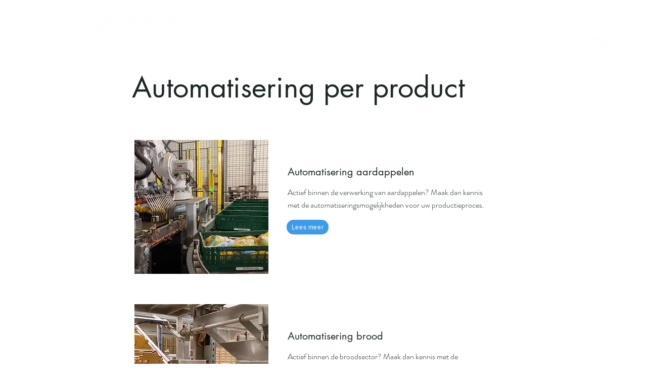

--- FILE ---
content_type: text/html; charset=UTF-8
request_url: https://www.viscon.be/producten?lang=en
body_size: 125836
content:
<!DOCTYPE html>
<html lang="en">
<head>
  
  <!-- SEO Tags -->
  <title>Automatisering1</title>
  <link rel="canonical" href="https://www.viscon.be/producten?lang=en"/>
  <meta name="robots" content="index"/>
  <meta property="og:title" content="Automatisering1"/>
  <meta property="og:image" content="https://static.wixstatic.com/media/597346_b8080d1b492941789af26202cb62088b%7Emv2.png/v1/fit/w_2500,h_1330,al_c/597346_b8080d1b492941789af26202cb62088b%7Emv2.png"/>
  <meta property="og:image:width" content="2500"/>
  <meta property="og:image:height" content="1330"/>
  <meta property="og:url" content="https://www.viscon.be/producten?lang=en"/>
  <meta property="og:site_name" content="Viscon Group BE"/>
  <meta property="og:type" content="website"/>
  <link rel="alternate" href="https://www.viscon.be/producten" hreflang="x-default"/>
  <link rel="alternate" href="https://www.viscon.be/producten?lang=en" hreflang="en-gb"/>
  <link rel="alternate" href="https://www.viscon.be/producten?lang=fr" hreflang="fr-fr"/>
  <link rel="alternate" href="https://www.viscon.be/producten" hreflang="nl-be"/>
  <meta name="google-site-verification" content="sdUUKAXKHi1OsgS2cLv4J4ZbNFCqS_nAMBf4j29ChuA"/>
  <meta name="twitter:card" content="summary_large_image"/>
  <meta name="twitter:title" content="Automatisering1"/>
  <meta name="twitter:image" content="https://static.wixstatic.com/media/597346_b8080d1b492941789af26202cb62088b%7Emv2.png/v1/fit/w_2500,h_1330,al_c/597346_b8080d1b492941789af26202cb62088b%7Emv2.png"/>

  
  <meta charset='utf-8'>
  <meta name="viewport" content="width=device-width, initial-scale=1" id="wixDesktopViewport" />
  <meta http-equiv="X-UA-Compatible" content="IE=edge">
  <meta name="generator" content="Wix.com Website Builder"/>

  <link rel="icon" sizes="192x192" href="https://static.wixstatic.com/media/597346_b8080d1b492941789af26202cb62088b%7Emv2.png/v1/fill/w_192%2Ch_192%2Clg_1%2Cusm_0.66_1.00_0.01/597346_b8080d1b492941789af26202cb62088b%7Emv2.png" type="image/png"/>
  <link rel="shortcut icon" href="https://static.wixstatic.com/media/597346_b8080d1b492941789af26202cb62088b%7Emv2.png/v1/fill/w_192%2Ch_192%2Clg_1%2Cusm_0.66_1.00_0.01/597346_b8080d1b492941789af26202cb62088b%7Emv2.png" type="image/png"/>
  <link rel="apple-touch-icon" href="https://static.wixstatic.com/media/597346_b8080d1b492941789af26202cb62088b%7Emv2.png/v1/fill/w_180%2Ch_180%2Clg_1%2Cusm_0.66_1.00_0.01/597346_b8080d1b492941789af26202cb62088b%7Emv2.png" type="image/png"/>

  <!-- Safari Pinned Tab Icon -->
  <!-- <link rel="mask-icon" href="https://static.wixstatic.com/media/597346_b8080d1b492941789af26202cb62088b%7Emv2.png/v1/fill/w_192%2Ch_192%2Clg_1%2Cusm_0.66_1.00_0.01/597346_b8080d1b492941789af26202cb62088b%7Emv2.png"> -->

  <!-- Original trials -->
  


  <!-- Segmenter Polyfill -->
  <script>
    if (!window.Intl || !window.Intl.Segmenter) {
      (function() {
        var script = document.createElement('script');
        script.src = 'https://static.parastorage.com/unpkg/@formatjs/intl-segmenter@11.7.10/polyfill.iife.js';
        document.head.appendChild(script);
      })();
    }
  </script>

  <!-- Legacy Polyfills -->
  <script nomodule="" src="https://static.parastorage.com/unpkg/core-js-bundle@3.2.1/minified.js"></script>
  <script nomodule="" src="https://static.parastorage.com/unpkg/focus-within-polyfill@5.0.9/dist/focus-within-polyfill.js"></script>

  <!-- Performance API Polyfills -->
  <script>
  (function () {
    var noop = function noop() {};
    if ("performance" in window === false) {
      window.performance = {};
    }
    window.performance.mark = performance.mark || noop;
    window.performance.measure = performance.measure || noop;
    if ("now" in window.performance === false) {
      var nowOffset = Date.now();
      if (performance.timing && performance.timing.navigationStart) {
        nowOffset = performance.timing.navigationStart;
      }
      window.performance.now = function now() {
        return Date.now() - nowOffset;
      };
    }
  })();
  </script>

  <!-- Globals Definitions -->
  <script>
    (function () {
      var now = Date.now()
      window.initialTimestamps = {
        initialTimestamp: now,
        initialRequestTimestamp: Math.round(performance.timeOrigin ? performance.timeOrigin : now - performance.now())
      }

      window.thunderboltTag = "QA_READY"
      window.thunderboltVersion = "1.16780.0"
    })();
  </script>

  <!-- Essential Viewer Model -->
  <script type="application/json" id="wix-essential-viewer-model">{"fleetConfig":{"fleetName":"thunderbolt-seo-isolated-renderer","type":"Rollout","code":1},"mode":{"qa":false,"enableTestApi":false,"debug":false,"ssrIndicator":false,"ssrOnly":false,"siteAssetsFallback":"enable","versionIndicator":false},"componentsLibrariesTopology":[{"artifactId":"editor-elements","namespace":"wixui","url":"https:\/\/static.parastorage.com\/services\/editor-elements\/1.14848.0"},{"artifactId":"editor-elements","namespace":"dsgnsys","url":"https:\/\/static.parastorage.com\/services\/editor-elements\/1.14848.0"}],"siteFeaturesConfigs":{"sessionManager":{"isRunningInDifferentSiteContext":false}},"language":{"userLanguage":"en"},"siteAssets":{"clientTopology":{"mediaRootUrl":"https:\/\/static.wixstatic.com","staticMediaUrl":"https:\/\/static.wixstatic.com\/media","moduleRepoUrl":"https:\/\/static.parastorage.com\/unpkg","fileRepoUrl":"https:\/\/static.parastorage.com\/services","viewerAppsUrl":"https:\/\/viewer-apps.parastorage.com","viewerAssetsUrl":"https:\/\/viewer-assets.parastorage.com","siteAssetsUrl":"https:\/\/siteassets.parastorage.com","pageJsonServerUrls":["https:\/\/pages.parastorage.com","https:\/\/staticorigin.wixstatic.com","https:\/\/www.viscon.be","https:\/\/fallback.wix.com\/wix-html-editor-pages-webapp\/page"],"pathOfTBModulesInFileRepoForFallback":"wix-thunderbolt\/dist\/"}},"siteFeatures":["accessibility","appMonitoring","assetsLoader","businessLogger","captcha","clickHandlerRegistrar","codeEmbed","commonConfig","componentsLoader","componentsRegistry","consentPolicy","cookiesManager","cyclicTabbing","domSelectors","dynamicPages","environmentWixCodeSdk","environment","lightbox","locationWixCodeSdk","mpaNavigation","multilingual","navigationManager","navigationPhases","ooi","pages","panorama","renderer","reporter","routerFetch","router","scrollRestoration","seoWixCodeSdk","seo","sessionManager","siteMembersWixCodeSdk","siteMembers","siteScrollBlocker","siteWixCodeSdk","speculationRules","ssrCache","stores","structureApi","thunderboltInitializer","tpaCommons","translations","usedPlatformApis","warmupData","windowMessageRegistrar","windowWixCodeSdk","wixCustomElementComponent","wixEmbedsApi","componentsReact","platform"],"site":{"externalBaseUrl":"https:\/\/www.viscon.be","isSEO":true},"media":{"staticMediaUrl":"https:\/\/static.wixstatic.com\/media","mediaRootUrl":"https:\/\/static.wixstatic.com\/","staticVideoUrl":"https:\/\/video.wixstatic.com\/"},"requestUrl":"https:\/\/www.viscon.be\/producten?lang=en","rollout":{"siteAssetsVersionsRollout":false,"isDACRollout":0,"isTBRollout":true},"commonConfig":{"brand":"wix","host":"VIEWER","bsi":"","consentPolicy":{},"consentPolicyHeader":{},"siteRevision":"1728","renderingFlow":"NONE","language":"en","locale":"en-gb"},"interactionSampleRatio":0.01,"dynamicModelUrl":"https:\/\/www.viscon.be\/_api\/v2\/dynamicmodel","accessTokensUrl":"https:\/\/www.viscon.be\/_api\/v1\/access-tokens","isExcludedFromSecurityExperiments":false,"experiments":{"specs.thunderbolt.hardenFetchAndXHR":true,"specs.thunderbolt.securityExperiments":true}}</script>
  <script>window.viewerModel = JSON.parse(document.getElementById('wix-essential-viewer-model').textContent)</script>

  <script>
    window.commonConfig = viewerModel.commonConfig
  </script>

  
  <!-- BEGIN handleAccessTokens bundle -->

  <script data-url="https://static.parastorage.com/services/wix-thunderbolt/dist/handleAccessTokens.inline.4f2f9a53.bundle.min.js">(()=>{"use strict";function e(e){let{context:o,property:r,value:n,enumerable:i=!0}=e,c=e.get,l=e.set;if(!r||void 0===n&&!c&&!l)return new Error("property and value are required");let a=o||globalThis,s=a?.[r],u={};if(void 0!==n)u.value=n;else{if(c){let e=t(c);e&&(u.get=e)}if(l){let e=t(l);e&&(u.set=e)}}let p={...u,enumerable:i||!1,configurable:!1};void 0!==n&&(p.writable=!1);try{Object.defineProperty(a,r,p)}catch(e){return e instanceof TypeError?s:e}return s}function t(e,t){return"function"==typeof e?e:!0===e?.async&&"function"==typeof e.func?t?async function(t){return e.func(t)}:async function(){return e.func()}:"function"==typeof e?.func?e.func:void 0}try{e({property:"strictDefine",value:e})}catch{}try{e({property:"defineStrictObject",value:r})}catch{}try{e({property:"defineStrictMethod",value:n})}catch{}var o=["toString","toLocaleString","valueOf","constructor","prototype"];function r(t){let{context:n,property:c,propertiesToExclude:l=[],skipPrototype:a=!1,hardenPrototypePropertiesToExclude:s=[]}=t;if(!c)return new Error("property is required");let u=(n||globalThis)[c],p={},f=i(n,c);u&&("object"==typeof u||"function"==typeof u)&&Reflect.ownKeys(u).forEach(t=>{if(!l.includes(t)&&!o.includes(t)){let o=i(u,t);if(o&&(o.writable||o.configurable)){let{value:r,get:n,set:i,enumerable:c=!1}=o,l={};void 0!==r?l.value=r:n?l.get=n:i&&(l.set=i);try{let o=e({context:u,property:t,...l,enumerable:c});p[t]=o}catch(e){if(!(e instanceof TypeError))throw e;try{p[t]=o.value||o.get||o.set}catch{}}}}});let d={originalObject:u,originalProperties:p};if(!a&&void 0!==u?.prototype){let e=r({context:u,property:"prototype",propertiesToExclude:s,skipPrototype:!0});e instanceof Error||(d.originalPrototype=e?.originalObject,d.originalPrototypeProperties=e?.originalProperties)}return e({context:n,property:c,value:u,enumerable:f?.enumerable}),d}function n(t,o){let r=(o||globalThis)[t],n=i(o||globalThis,t);return r&&n&&(n.writable||n.configurable)?(Object.freeze(r),e({context:globalThis,property:t,value:r})):r}function i(e,t){if(e&&t)try{return Reflect.getOwnPropertyDescriptor(e,t)}catch{return}}function c(e){if("string"!=typeof e)return e;try{return decodeURIComponent(e).toLowerCase().trim()}catch{return e.toLowerCase().trim()}}function l(e,t){let o="";if("string"==typeof e)o=e.split("=")[0]?.trim()||"";else{if(!e||"string"!=typeof e.name)return!1;o=e.name}return t.has(c(o)||"")}function a(e,t){let o;return o="string"==typeof e?e.split(";").map(e=>e.trim()).filter(e=>e.length>0):e||[],o.filter(e=>!l(e,t))}var s=null;function u(){return null===s&&(s=typeof Document>"u"?void 0:Object.getOwnPropertyDescriptor(Document.prototype,"cookie")),s}function p(t,o){if(!globalThis?.cookieStore)return;let r=globalThis.cookieStore.get.bind(globalThis.cookieStore),n=globalThis.cookieStore.getAll.bind(globalThis.cookieStore),i=globalThis.cookieStore.set.bind(globalThis.cookieStore),c=globalThis.cookieStore.delete.bind(globalThis.cookieStore);return e({context:globalThis.CookieStore.prototype,property:"get",value:async function(e){return l(("string"==typeof e?e:e.name)||"",t)?null:r.call(this,e)},enumerable:!0}),e({context:globalThis.CookieStore.prototype,property:"getAll",value:async function(){return a(await n.apply(this,Array.from(arguments)),t)},enumerable:!0}),e({context:globalThis.CookieStore.prototype,property:"set",value:async function(){let e=Array.from(arguments);if(!l(1===e.length?e[0].name:e[0],t))return i.apply(this,e);o&&console.warn(o)},enumerable:!0}),e({context:globalThis.CookieStore.prototype,property:"delete",value:async function(){let e=Array.from(arguments);if(!l(1===e.length?e[0].name:e[0],t))return c.apply(this,e)},enumerable:!0}),e({context:globalThis.cookieStore,property:"prototype",value:globalThis.CookieStore.prototype,enumerable:!1}),e({context:globalThis,property:"cookieStore",value:globalThis.cookieStore,enumerable:!0}),{get:r,getAll:n,set:i,delete:c}}var f=["TextEncoder","TextDecoder","XMLHttpRequestEventTarget","EventTarget","URL","JSON","Reflect","Object","Array","Map","Set","WeakMap","WeakSet","Promise","Symbol","Error"],d=["addEventListener","removeEventListener","dispatchEvent","encodeURI","encodeURIComponent","decodeURI","decodeURIComponent"];const y=(e,t)=>{try{const o=t?t.get.call(document):document.cookie;return o.split(";").map(e=>e.trim()).filter(t=>t?.startsWith(e))[0]?.split("=")[1]}catch(e){return""}},g=(e="",t="",o="/")=>`${e}=; ${t?`domain=${t};`:""} max-age=0; path=${o}; expires=Thu, 01 Jan 1970 00:00:01 GMT`;function m(){(function(){if("undefined"!=typeof window){const e=performance.getEntriesByType("navigation")[0];return"back_forward"===(e?.type||"")}return!1})()&&function(){const{counter:e}=function(){const e=b("getItem");if(e){const[t,o]=e.split("-"),r=o?parseInt(o,10):0;if(r>=3){const e=t?Number(t):0;if(Date.now()-e>6e4)return{counter:0}}return{counter:r}}return{counter:0}}();e<3?(!function(e=1){b("setItem",`${Date.now()}-${e}`)}(e+1),window.location.reload()):console.error("ATS: Max reload attempts reached")}()}function b(e,t){try{return sessionStorage[e]("reload",t||"")}catch(e){console.error("ATS: Error calling sessionStorage:",e)}}const h="client-session-bind",v="sec-fetch-unsupported",{experiments:w}=window.viewerModel,T=[h,"client-binding",v,"svSession","smSession","server-session-bind","wixSession2","wixSession3"].map(e=>e.toLowerCase()),{cookie:S}=function(t,o){let r=new Set(t);return e({context:document,property:"cookie",set:{func:e=>function(e,t,o,r){let n=u(),i=c(t.split(";")[0]||"")||"";[...o].every(e=>!i.startsWith(e.toLowerCase()))&&n?.set?n.set.call(e,t):r&&console.warn(r)}(document,e,r,o)},get:{func:()=>function(e,t){let o=u();if(!o?.get)throw new Error("Cookie descriptor or getter not available");return a(o.get.call(e),t).join("; ")}(document,r)},enumerable:!0}),{cookieStore:p(r,o),cookie:u()}}(T),k="tbReady",x="security_overrideGlobals",{experiments:E,siteFeaturesConfigs:C,accessTokensUrl:P}=window.viewerModel,R=P,M={},O=(()=>{const e=y(h,S);if(w["specs.thunderbolt.browserCacheReload"]){y(v,S)||e?b("removeItem"):m()}return(()=>{const e=g(h),t=g(h,location.hostname);S.set.call(document,e),S.set.call(document,t)})(),e})();O&&(M["client-binding"]=O);const D=fetch;addEventListener(k,function e(t){const{logger:o}=t.detail;try{window.tb.init({fetch:D,fetchHeaders:M})}catch(e){const t=new Error("TB003");o.meter(`${x}_${t.message}`,{paramsOverrides:{errorType:x,eventString:t.message}}),window?.viewerModel?.mode.debug&&console.error(e)}finally{removeEventListener(k,e)}}),E["specs.thunderbolt.hardenFetchAndXHR"]||(window.fetchDynamicModel=()=>C.sessionManager.isRunningInDifferentSiteContext?Promise.resolve({}):fetch(R,{credentials:"same-origin",headers:M}).then(function(e){if(!e.ok)throw new Error(`[${e.status}]${e.statusText}`);return e.json()}),window.dynamicModelPromise=window.fetchDynamicModel())})();
//# sourceMappingURL=https://static.parastorage.com/services/wix-thunderbolt/dist/handleAccessTokens.inline.4f2f9a53.bundle.min.js.map</script>

<!-- END handleAccessTokens bundle -->

<!-- BEGIN overrideGlobals bundle -->

<script data-url="https://static.parastorage.com/services/wix-thunderbolt/dist/overrideGlobals.inline.ec13bfcf.bundle.min.js">(()=>{"use strict";function e(e){let{context:r,property:o,value:n,enumerable:i=!0}=e,c=e.get,a=e.set;if(!o||void 0===n&&!c&&!a)return new Error("property and value are required");let l=r||globalThis,u=l?.[o],s={};if(void 0!==n)s.value=n;else{if(c){let e=t(c);e&&(s.get=e)}if(a){let e=t(a);e&&(s.set=e)}}let p={...s,enumerable:i||!1,configurable:!1};void 0!==n&&(p.writable=!1);try{Object.defineProperty(l,o,p)}catch(e){return e instanceof TypeError?u:e}return u}function t(e,t){return"function"==typeof e?e:!0===e?.async&&"function"==typeof e.func?t?async function(t){return e.func(t)}:async function(){return e.func()}:"function"==typeof e?.func?e.func:void 0}try{e({property:"strictDefine",value:e})}catch{}try{e({property:"defineStrictObject",value:o})}catch{}try{e({property:"defineStrictMethod",value:n})}catch{}var r=["toString","toLocaleString","valueOf","constructor","prototype"];function o(t){let{context:n,property:c,propertiesToExclude:a=[],skipPrototype:l=!1,hardenPrototypePropertiesToExclude:u=[]}=t;if(!c)return new Error("property is required");let s=(n||globalThis)[c],p={},f=i(n,c);s&&("object"==typeof s||"function"==typeof s)&&Reflect.ownKeys(s).forEach(t=>{if(!a.includes(t)&&!r.includes(t)){let r=i(s,t);if(r&&(r.writable||r.configurable)){let{value:o,get:n,set:i,enumerable:c=!1}=r,a={};void 0!==o?a.value=o:n?a.get=n:i&&(a.set=i);try{let r=e({context:s,property:t,...a,enumerable:c});p[t]=r}catch(e){if(!(e instanceof TypeError))throw e;try{p[t]=r.value||r.get||r.set}catch{}}}}});let d={originalObject:s,originalProperties:p};if(!l&&void 0!==s?.prototype){let e=o({context:s,property:"prototype",propertiesToExclude:u,skipPrototype:!0});e instanceof Error||(d.originalPrototype=e?.originalObject,d.originalPrototypeProperties=e?.originalProperties)}return e({context:n,property:c,value:s,enumerable:f?.enumerable}),d}function n(t,r){let o=(r||globalThis)[t],n=i(r||globalThis,t);return o&&n&&(n.writable||n.configurable)?(Object.freeze(o),e({context:globalThis,property:t,value:o})):o}function i(e,t){if(e&&t)try{return Reflect.getOwnPropertyDescriptor(e,t)}catch{return}}function c(e){if("string"!=typeof e)return e;try{return decodeURIComponent(e).toLowerCase().trim()}catch{return e.toLowerCase().trim()}}function a(e,t){return e instanceof Headers?e.forEach((r,o)=>{l(o,t)||e.delete(o)}):Object.keys(e).forEach(r=>{l(r,t)||delete e[r]}),e}function l(e,t){return!t.has(c(e)||"")}function u(e,t){let r=!0,o=function(e){let t,r;if(globalThis.Request&&e instanceof Request)t=e.url;else{if("function"!=typeof e?.toString)throw new Error("Unsupported type for url");t=e.toString()}try{return new URL(t).pathname}catch{return r=t.replace(/#.+/gi,"").split("?").shift(),r.startsWith("/")?r:`/${r}`}}(e),n=c(o);return n&&t.some(e=>n.includes(e))&&(r=!1),r}function s(t,r,o){let n=fetch,i=XMLHttpRequest,c=new Set(r);function s(){let e=new i,r=e.open,n=e.setRequestHeader;return e.open=function(){let n=Array.from(arguments),i=n[1];if(n.length<2||u(i,t))return r.apply(e,n);throw new Error(o||`Request not allowed for path ${i}`)},e.setRequestHeader=function(t,r){l(decodeURIComponent(t),c)&&n.call(e,t,r)},e}return e({property:"fetch",value:function(){let e=function(e,t){return globalThis.Request&&e[0]instanceof Request&&e[0]?.headers?a(e[0].headers,t):e[1]?.headers&&a(e[1].headers,t),e}(arguments,c);return u(arguments[0],t)?n.apply(globalThis,Array.from(e)):new Promise((e,t)=>{t(new Error(o||`Request not allowed for path ${arguments[0]}`))})},enumerable:!0}),e({property:"XMLHttpRequest",value:s,enumerable:!0}),Object.keys(i).forEach(e=>{s[e]=i[e]}),{fetch:n,XMLHttpRequest:i}}var p=["TextEncoder","TextDecoder","XMLHttpRequestEventTarget","EventTarget","URL","JSON","Reflect","Object","Array","Map","Set","WeakMap","WeakSet","Promise","Symbol","Error"],f=["addEventListener","removeEventListener","dispatchEvent","encodeURI","encodeURIComponent","decodeURI","decodeURIComponent"];const d=function(){let t=globalThis.open,r=document.open;function o(e,r,o){let n="string"!=typeof e,i=t.call(window,e,r,o);return n||e&&function(e){return e.startsWith("//")&&/(?:[a-z0-9](?:[a-z0-9-]{0,61}[a-z0-9])?\.)+[a-z0-9][a-z0-9-]{0,61}[a-z0-9]/g.test(`${location.protocol}:${e}`)&&(e=`${location.protocol}${e}`),!e.startsWith("http")||new URL(e).hostname===location.hostname}(e)?{}:i}return e({property:"open",value:o,context:globalThis,enumerable:!0}),e({property:"open",value:function(e,t,n){return e?o(e,t,n):r.call(document,e||"",t||"",n||"")},context:document,enumerable:!0}),{open:t,documentOpen:r}},y=function(){let t=document.createElement,r=Element.prototype.setAttribute,o=Element.prototype.setAttributeNS;return e({property:"createElement",context:document,value:function(n,i){let a=t.call(document,n,i);if("iframe"===c(n)){e({property:"srcdoc",context:a,get:()=>"",set:()=>{console.warn("`srcdoc` is not allowed in iframe elements.")}});let t=function(e,t){"srcdoc"!==e.toLowerCase()?r.call(a,e,t):console.warn("`srcdoc` attribute is not allowed to be set.")},n=function(e,t,r){"srcdoc"!==t.toLowerCase()?o.call(a,e,t,r):console.warn("`srcdoc` attribute is not allowed to be set.")};a.setAttribute=t,a.setAttributeNS=n}return a},enumerable:!0}),{createElement:t,setAttribute:r,setAttributeNS:o}},m=["client-binding"],b=["/_api/v1/access-tokens","/_api/v2/dynamicmodel","/_api/one-app-session-web/v3/businesses"],h=function(){let t=setTimeout,r=setInterval;return o("setTimeout",0,globalThis),o("setInterval",0,globalThis),{setTimeout:t,setInterval:r};function o(t,r,o){let n=o||globalThis,i=n[t];if(!i||"function"!=typeof i)throw new Error(`Function ${t} not found or is not a function`);e({property:t,value:function(){let e=Array.from(arguments);if("string"!=typeof e[r])return i.apply(n,e);console.warn(`Calling ${t} with a String Argument at index ${r} is not allowed`)},context:o,enumerable:!0})}},v=function(){if(navigator&&"serviceWorker"in navigator){let t=navigator.serviceWorker.register;return e({context:navigator.serviceWorker,property:"register",value:function(){console.log("Service worker registration is not allowed")},enumerable:!0}),{register:t}}return{}};performance.mark("overrideGlobals started");const{isExcludedFromSecurityExperiments:g,experiments:w}=window.viewerModel,E=!g&&w["specs.thunderbolt.securityExperiments"];try{d(),E&&y(),w["specs.thunderbolt.hardenFetchAndXHR"]&&E&&s(b,m),v(),(e=>{let t=[],r=[];r=r.concat(["TextEncoder","TextDecoder"]),e&&(r=r.concat(["XMLHttpRequestEventTarget","EventTarget"])),r=r.concat(["URL","JSON"]),e&&(t=t.concat(["addEventListener","removeEventListener"])),t=t.concat(["encodeURI","encodeURIComponent","decodeURI","decodeURIComponent"]),r=r.concat(["String","Number"]),e&&r.push("Object"),r=r.concat(["Reflect"]),t.forEach(e=>{n(e),["addEventListener","removeEventListener"].includes(e)&&n(e,document)}),r.forEach(e=>{o({property:e})})})(E),E&&h()}catch(e){window?.viewerModel?.mode.debug&&console.error(e);const t=new Error("TB006");window.fedops?.reportError(t,"security_overrideGlobals"),window.Sentry?window.Sentry.captureException(t):globalThis.defineStrictProperty("sentryBuffer",[t],window,!1)}performance.mark("overrideGlobals ended")})();
//# sourceMappingURL=https://static.parastorage.com/services/wix-thunderbolt/dist/overrideGlobals.inline.ec13bfcf.bundle.min.js.map</script>

<!-- END overrideGlobals bundle -->


  
  <script>
    window.commonConfig = viewerModel.commonConfig

	
  </script>

  <!-- Initial CSS -->
  <style data-url="https://static.parastorage.com/services/wix-thunderbolt/dist/main.347af09f.min.css">@keyframes slide-horizontal-new{0%{transform:translateX(100%)}}@keyframes slide-horizontal-old{80%{opacity:1}to{opacity:0;transform:translateX(-100%)}}@keyframes slide-vertical-new{0%{transform:translateY(-100%)}}@keyframes slide-vertical-old{80%{opacity:1}to{opacity:0;transform:translateY(100%)}}@keyframes out-in-new{0%{opacity:0}}@keyframes out-in-old{to{opacity:0}}:root:active-view-transition{view-transition-name:none}::view-transition{pointer-events:none}:root:active-view-transition::view-transition-new(page-group),:root:active-view-transition::view-transition-old(page-group){animation-duration:.6s;cursor:wait;pointer-events:all}:root:active-view-transition-type(SlideHorizontal)::view-transition-old(page-group){animation:slide-horizontal-old .6s cubic-bezier(.83,0,.17,1) forwards;mix-blend-mode:normal}:root:active-view-transition-type(SlideHorizontal)::view-transition-new(page-group){animation:slide-horizontal-new .6s cubic-bezier(.83,0,.17,1) backwards;mix-blend-mode:normal}:root:active-view-transition-type(SlideVertical)::view-transition-old(page-group){animation:slide-vertical-old .6s cubic-bezier(.83,0,.17,1) forwards;mix-blend-mode:normal}:root:active-view-transition-type(SlideVertical)::view-transition-new(page-group){animation:slide-vertical-new .6s cubic-bezier(.83,0,.17,1) backwards;mix-blend-mode:normal}:root:active-view-transition-type(OutIn)::view-transition-old(page-group){animation:out-in-old .35s cubic-bezier(.22,1,.36,1) forwards}:root:active-view-transition-type(OutIn)::view-transition-new(page-group){animation:out-in-new .35s cubic-bezier(.64,0,.78,0) .35s backwards}@media(prefers-reduced-motion:reduce){::view-transition-group(*),::view-transition-new(*),::view-transition-old(*){animation:none!important}}body,html{background:transparent;border:0;margin:0;outline:0;padding:0;vertical-align:baseline}body{--scrollbar-width:0px;font-family:Arial,Helvetica,sans-serif;font-size:10px}body,html{height:100%}body{overflow-x:auto;overflow-y:scroll}body:not(.responsive) #site-root{min-width:var(--site-width);width:100%}body:not([data-js-loaded]) [data-hide-prejs]{visibility:hidden}interact-element{display:contents}#SITE_CONTAINER{position:relative}:root{--one-unit:1vw;--section-max-width:9999px;--spx-stopper-max:9999px;--spx-stopper-min:0px;--browser-zoom:1}@supports(-webkit-appearance:none) and (stroke-color:transparent){:root{--safari-sticky-fix:opacity;--experimental-safari-sticky-fix:translateZ(0)}}@supports(container-type:inline-size){:root{--one-unit:1cqw}}[id^=oldHoverBox-]{mix-blend-mode:plus-lighter;transition:opacity .5s ease,visibility .5s ease}[data-mesh-id$=inlineContent-gridContainer]:has(>[id^=oldHoverBox-]){isolation:isolate}</style>
<style data-url="https://static.parastorage.com/services/wix-thunderbolt/dist/main.renderer.9cb0985f.min.css">a,abbr,acronym,address,applet,b,big,blockquote,button,caption,center,cite,code,dd,del,dfn,div,dl,dt,em,fieldset,font,footer,form,h1,h2,h3,h4,h5,h6,header,i,iframe,img,ins,kbd,label,legend,li,nav,object,ol,p,pre,q,s,samp,section,small,span,strike,strong,sub,sup,table,tbody,td,tfoot,th,thead,title,tr,tt,u,ul,var{background:transparent;border:0;margin:0;outline:0;padding:0;vertical-align:baseline}input,select,textarea{box-sizing:border-box;font-family:Helvetica,Arial,sans-serif}ol,ul{list-style:none}blockquote,q{quotes:none}ins{text-decoration:none}del{text-decoration:line-through}table{border-collapse:collapse;border-spacing:0}a{cursor:pointer;text-decoration:none}.testStyles{overflow-y:hidden}.reset-button{-webkit-appearance:none;background:none;border:0;color:inherit;font:inherit;line-height:normal;outline:0;overflow:visible;padding:0;-webkit-user-select:none;-moz-user-select:none;-ms-user-select:none}:focus{outline:none}body.device-mobile-optimized:not(.disable-site-overflow){overflow-x:hidden;overflow-y:scroll}body.device-mobile-optimized:not(.responsive) #SITE_CONTAINER{margin-left:auto;margin-right:auto;overflow-x:visible;position:relative;width:320px}body.device-mobile-optimized:not(.responsive):not(.blockSiteScrolling) #SITE_CONTAINER{margin-top:0}body.device-mobile-optimized>*{max-width:100%!important}body.device-mobile-optimized #site-root{overflow-x:hidden;overflow-y:hidden}@supports(overflow:clip){body.device-mobile-optimized #site-root{overflow-x:clip;overflow-y:clip}}body.device-mobile-non-optimized #SITE_CONTAINER #site-root{overflow-x:clip;overflow-y:clip}body.device-mobile-non-optimized.fullScreenMode{background-color:#5f6360}body.device-mobile-non-optimized.fullScreenMode #MOBILE_ACTIONS_MENU,body.device-mobile-non-optimized.fullScreenMode #SITE_BACKGROUND,body.device-mobile-non-optimized.fullScreenMode #site-root,body.fullScreenMode #WIX_ADS{visibility:hidden}body.fullScreenMode{overflow-x:hidden!important;overflow-y:hidden!important}body.fullScreenMode.device-mobile-optimized #TINY_MENU{opacity:0;pointer-events:none}body.fullScreenMode-scrollable.device-mobile-optimized{overflow-x:hidden!important;overflow-y:auto!important}body.fullScreenMode-scrollable.device-mobile-optimized #masterPage,body.fullScreenMode-scrollable.device-mobile-optimized #site-root{overflow-x:hidden!important;overflow-y:hidden!important}body.fullScreenMode-scrollable.device-mobile-optimized #SITE_BACKGROUND,body.fullScreenMode-scrollable.device-mobile-optimized #masterPage{height:auto!important}body.fullScreenMode-scrollable.device-mobile-optimized #masterPage.mesh-layout{height:0!important}body.blockSiteScrolling,body.siteScrollingBlocked{position:fixed;width:100%}body.blockSiteScrolling #SITE_CONTAINER{margin-top:calc(var(--blocked-site-scroll-margin-top)*-1)}#site-root{margin:0 auto;min-height:100%;position:relative;top:var(--wix-ads-height)}#site-root img:not([src]){visibility:hidden}#site-root svg img:not([src]){visibility:visible}.auto-generated-link{color:inherit}#SCROLL_TO_BOTTOM,#SCROLL_TO_TOP{height:0}.has-click-trigger{cursor:pointer}.fullScreenOverlay{bottom:0;display:flex;justify-content:center;left:0;overflow-y:hidden;position:fixed;right:0;top:-60px;z-index:1005}.fullScreenOverlay>.fullScreenOverlayContent{bottom:0;left:0;margin:0 auto;overflow:hidden;position:absolute;right:0;top:60px;transform:translateZ(0)}[data-mesh-id$=centeredContent],[data-mesh-id$=form],[data-mesh-id$=inlineContent]{pointer-events:none;position:relative}[data-mesh-id$=-gridWrapper],[data-mesh-id$=-rotated-wrapper]{pointer-events:none}[data-mesh-id$=-gridContainer]>*,[data-mesh-id$=-rotated-wrapper]>*,[data-mesh-id$=inlineContent]>:not([data-mesh-id$=-gridContainer]){pointer-events:auto}.device-mobile-optimized #masterPage.mesh-layout #SOSP_CONTAINER_CUSTOM_ID{grid-area:2/1/3/2;-ms-grid-row:2;position:relative}#masterPage.mesh-layout{-ms-grid-rows:max-content max-content min-content max-content;-ms-grid-columns:100%;align-items:start;display:-ms-grid;display:grid;grid-template-columns:100%;grid-template-rows:max-content max-content min-content max-content;justify-content:stretch}#masterPage.mesh-layout #PAGES_CONTAINER,#masterPage.mesh-layout #SITE_FOOTER-placeholder,#masterPage.mesh-layout #SITE_FOOTER_WRAPPER,#masterPage.mesh-layout #SITE_HEADER-placeholder,#masterPage.mesh-layout #SITE_HEADER_WRAPPER,#masterPage.mesh-layout #SOSP_CONTAINER_CUSTOM_ID[data-state~=mobileView],#masterPage.mesh-layout #soapAfterPagesContainer,#masterPage.mesh-layout #soapBeforePagesContainer{-ms-grid-row-align:start;-ms-grid-column-align:start;-ms-grid-column:1}#masterPage.mesh-layout #SITE_HEADER-placeholder,#masterPage.mesh-layout #SITE_HEADER_WRAPPER{grid-area:1/1/2/2;-ms-grid-row:1}#masterPage.mesh-layout #PAGES_CONTAINER,#masterPage.mesh-layout #soapAfterPagesContainer,#masterPage.mesh-layout #soapBeforePagesContainer{grid-area:3/1/4/2;-ms-grid-row:3}#masterPage.mesh-layout #soapAfterPagesContainer,#masterPage.mesh-layout #soapBeforePagesContainer{width:100%}#masterPage.mesh-layout #PAGES_CONTAINER{align-self:stretch}#masterPage.mesh-layout main#PAGES_CONTAINER{display:block}#masterPage.mesh-layout #SITE_FOOTER-placeholder,#masterPage.mesh-layout #SITE_FOOTER_WRAPPER{grid-area:4/1/5/2;-ms-grid-row:4}#masterPage.mesh-layout #SITE_PAGES,#masterPage.mesh-layout [data-mesh-id=PAGES_CONTAINERcenteredContent],#masterPage.mesh-layout [data-mesh-id=PAGES_CONTAINERinlineContent]{height:100%}#masterPage.mesh-layout.desktop>*{width:100%}#masterPage.mesh-layout #PAGES_CONTAINER,#masterPage.mesh-layout #SITE_FOOTER,#masterPage.mesh-layout #SITE_FOOTER_WRAPPER,#masterPage.mesh-layout #SITE_HEADER,#masterPage.mesh-layout #SITE_HEADER_WRAPPER,#masterPage.mesh-layout #SITE_PAGES,#masterPage.mesh-layout #masterPageinlineContent{position:relative}#masterPage.mesh-layout #SITE_HEADER{grid-area:1/1/2/2}#masterPage.mesh-layout #SITE_FOOTER{grid-area:4/1/5/2}#masterPage.mesh-layout.overflow-x-clip #SITE_FOOTER,#masterPage.mesh-layout.overflow-x-clip #SITE_HEADER{overflow-x:clip}[data-z-counter]{z-index:0}[data-z-counter="0"]{z-index:auto}.wixSiteProperties{-webkit-font-smoothing:antialiased;-moz-osx-font-smoothing:grayscale}:root{--wst-button-color-fill-primary:rgb(var(--color_48));--wst-button-color-border-primary:rgb(var(--color_49));--wst-button-color-text-primary:rgb(var(--color_50));--wst-button-color-fill-primary-hover:rgb(var(--color_51));--wst-button-color-border-primary-hover:rgb(var(--color_52));--wst-button-color-text-primary-hover:rgb(var(--color_53));--wst-button-color-fill-primary-disabled:rgb(var(--color_54));--wst-button-color-border-primary-disabled:rgb(var(--color_55));--wst-button-color-text-primary-disabled:rgb(var(--color_56));--wst-button-color-fill-secondary:rgb(var(--color_57));--wst-button-color-border-secondary:rgb(var(--color_58));--wst-button-color-text-secondary:rgb(var(--color_59));--wst-button-color-fill-secondary-hover:rgb(var(--color_60));--wst-button-color-border-secondary-hover:rgb(var(--color_61));--wst-button-color-text-secondary-hover:rgb(var(--color_62));--wst-button-color-fill-secondary-disabled:rgb(var(--color_63));--wst-button-color-border-secondary-disabled:rgb(var(--color_64));--wst-button-color-text-secondary-disabled:rgb(var(--color_65));--wst-color-fill-base-1:rgb(var(--color_36));--wst-color-fill-base-2:rgb(var(--color_37));--wst-color-fill-base-shade-1:rgb(var(--color_38));--wst-color-fill-base-shade-2:rgb(var(--color_39));--wst-color-fill-base-shade-3:rgb(var(--color_40));--wst-color-fill-accent-1:rgb(var(--color_41));--wst-color-fill-accent-2:rgb(var(--color_42));--wst-color-fill-accent-3:rgb(var(--color_43));--wst-color-fill-accent-4:rgb(var(--color_44));--wst-color-fill-background-primary:rgb(var(--color_11));--wst-color-fill-background-secondary:rgb(var(--color_12));--wst-color-text-primary:rgb(var(--color_15));--wst-color-text-secondary:rgb(var(--color_14));--wst-color-action:rgb(var(--color_18));--wst-color-disabled:rgb(var(--color_39));--wst-color-title:rgb(var(--color_45));--wst-color-subtitle:rgb(var(--color_46));--wst-color-line:rgb(var(--color_47));--wst-font-style-h2:var(--font_2);--wst-font-style-h3:var(--font_3);--wst-font-style-h4:var(--font_4);--wst-font-style-h5:var(--font_5);--wst-font-style-h6:var(--font_6);--wst-font-style-body-large:var(--font_7);--wst-font-style-body-medium:var(--font_8);--wst-font-style-body-small:var(--font_9);--wst-font-style-body-x-small:var(--font_10);--wst-color-custom-1:rgb(var(--color_13));--wst-color-custom-2:rgb(var(--color_16));--wst-color-custom-3:rgb(var(--color_17));--wst-color-custom-4:rgb(var(--color_19));--wst-color-custom-5:rgb(var(--color_20));--wst-color-custom-6:rgb(var(--color_21));--wst-color-custom-7:rgb(var(--color_22));--wst-color-custom-8:rgb(var(--color_23));--wst-color-custom-9:rgb(var(--color_24));--wst-color-custom-10:rgb(var(--color_25));--wst-color-custom-11:rgb(var(--color_26));--wst-color-custom-12:rgb(var(--color_27));--wst-color-custom-13:rgb(var(--color_28));--wst-color-custom-14:rgb(var(--color_29));--wst-color-custom-15:rgb(var(--color_30));--wst-color-custom-16:rgb(var(--color_31));--wst-color-custom-17:rgb(var(--color_32));--wst-color-custom-18:rgb(var(--color_33));--wst-color-custom-19:rgb(var(--color_34));--wst-color-custom-20:rgb(var(--color_35))}.wix-presets-wrapper{display:contents}</style>

  <meta name="format-detection" content="telephone=no">
  <meta name="skype_toolbar" content="skype_toolbar_parser_compatible">
  
  

  

  
      <!--pageHtmlEmbeds.head start-->
      <script type="wix/htmlEmbeds" id="pageHtmlEmbeds.head start"></script>
    
      <script>var poptinAfterPageLoad = 'true';</script>
<script>var poptin_single_page_app = true;</script>
<script id='pixel-script-poptin' src='https://cdn.popt.in/pixel.js?id=9c05224ed9126' async='true'></script>
    
      <script>
function registerListener() {
  window.wixDevelopersAnalytics.register(
    'cf06bdf3-5bab-4f20-b165-97fb723dac6a',
    (eventName, eventParams, options) => {
      const a = 1
      const XSRFToken = getXSRFTokenFromCookie()
      fetch(
        `${window.location.origin}/_serverless/analytics-reporter/facebook/event`,
        {
          method: 'POST',
          headers: {
            'Content-Type': 'application/json',
            'X-XSRF-TOKEN': XSRFToken,
          },
          body: JSON.stringify({ eventName, data: eventParams }),
        },
      );
    },
  );
  function getXSRFTokenFromCookie() {
    var match = document.cookie.match(new RegExp("XSRF-TOKEN=(.+?);"));
    return match ? match[1] : "";
  }
}
window.wixDevelopersAnalytics
  ? registerListener()
  : window.addEventListener('wixDevelopersAnalyticsReady', registerListener);
</script>

    
      <script type="wix/htmlEmbeds" id="pageHtmlEmbeds.head end"></script>
      <!--pageHtmlEmbeds.head end-->
  

  <!-- head performance data start -->
  
  <!-- head performance data end -->
  

    


    
<style data-href="https://static.parastorage.com/services/editor-elements-library/dist/thunderbolt/rb_wixui.thunderbolt_bootstrap-classic.72e6a2a3.min.css">.PlZyDq{touch-action:manipulation}.uDW_Qe{align-items:center;box-sizing:border-box;display:flex;justify-content:var(--label-align);min-width:100%;text-align:initial;width:-moz-max-content;width:max-content}.uDW_Qe:before{max-width:var(--margin-start,0)}.uDW_Qe:after,.uDW_Qe:before{align-self:stretch;content:"";flex-grow:1}.uDW_Qe:after{max-width:var(--margin-end,0)}.FubTgk{height:100%}.FubTgk .uDW_Qe{border-radius:var(--corvid-border-radius,var(--rd,0));bottom:0;box-shadow:var(--shd,0 1px 4px rgba(0,0,0,.6));left:0;position:absolute;right:0;top:0;transition:var(--trans1,border-color .4s ease 0s,background-color .4s ease 0s)}.FubTgk .uDW_Qe:link,.FubTgk .uDW_Qe:visited{border-color:transparent}.FubTgk .l7_2fn{color:var(--corvid-color,rgb(var(--txt,var(--color_15,color_15))));font:var(--fnt,var(--font_5));margin:0;position:relative;transition:var(--trans2,color .4s ease 0s);white-space:nowrap}.FubTgk[aria-disabled=false] .uDW_Qe{background-color:var(--corvid-background-color,rgba(var(--bg,var(--color_17,color_17)),var(--alpha-bg,1)));border:solid var(--corvid-border-color,rgba(var(--brd,var(--color_15,color_15)),var(--alpha-brd,1))) var(--corvid-border-width,var(--brw,0));cursor:pointer!important}:host(.device-mobile-optimized) .FubTgk[aria-disabled=false]:active .uDW_Qe,body.device-mobile-optimized .FubTgk[aria-disabled=false]:active .uDW_Qe{background-color:var(--corvid-hover-background-color,rgba(var(--bgh,var(--color_18,color_18)),var(--alpha-bgh,1)));border-color:var(--corvid-hover-border-color,rgba(var(--brdh,var(--color_15,color_15)),var(--alpha-brdh,1)))}:host(.device-mobile-optimized) .FubTgk[aria-disabled=false]:active .l7_2fn,body.device-mobile-optimized .FubTgk[aria-disabled=false]:active .l7_2fn{color:var(--corvid-hover-color,rgb(var(--txth,var(--color_15,color_15))))}:host(:not(.device-mobile-optimized)) .FubTgk[aria-disabled=false]:hover .uDW_Qe,body:not(.device-mobile-optimized) .FubTgk[aria-disabled=false]:hover .uDW_Qe{background-color:var(--corvid-hover-background-color,rgba(var(--bgh,var(--color_18,color_18)),var(--alpha-bgh,1)));border-color:var(--corvid-hover-border-color,rgba(var(--brdh,var(--color_15,color_15)),var(--alpha-brdh,1)))}:host(:not(.device-mobile-optimized)) .FubTgk[aria-disabled=false]:hover .l7_2fn,body:not(.device-mobile-optimized) .FubTgk[aria-disabled=false]:hover .l7_2fn{color:var(--corvid-hover-color,rgb(var(--txth,var(--color_15,color_15))))}.FubTgk[aria-disabled=true] .uDW_Qe{background-color:var(--corvid-disabled-background-color,rgba(var(--bgd,204,204,204),var(--alpha-bgd,1)));border-color:var(--corvid-disabled-border-color,rgba(var(--brdd,204,204,204),var(--alpha-brdd,1)));border-style:solid;border-width:var(--corvid-border-width,var(--brw,0))}.FubTgk[aria-disabled=true] .l7_2fn{color:var(--corvid-disabled-color,rgb(var(--txtd,255,255,255)))}.uUxqWY{align-items:center;box-sizing:border-box;display:flex;justify-content:var(--label-align);min-width:100%;text-align:initial;width:-moz-max-content;width:max-content}.uUxqWY:before{max-width:var(--margin-start,0)}.uUxqWY:after,.uUxqWY:before{align-self:stretch;content:"";flex-grow:1}.uUxqWY:after{max-width:var(--margin-end,0)}.Vq4wYb[aria-disabled=false] .uUxqWY{cursor:pointer}:host(.device-mobile-optimized) .Vq4wYb[aria-disabled=false]:active .wJVzSK,body.device-mobile-optimized .Vq4wYb[aria-disabled=false]:active .wJVzSK{color:var(--corvid-hover-color,rgb(var(--txth,var(--color_15,color_15))));transition:var(--trans,color .4s ease 0s)}:host(:not(.device-mobile-optimized)) .Vq4wYb[aria-disabled=false]:hover .wJVzSK,body:not(.device-mobile-optimized) .Vq4wYb[aria-disabled=false]:hover .wJVzSK{color:var(--corvid-hover-color,rgb(var(--txth,var(--color_15,color_15))));transition:var(--trans,color .4s ease 0s)}.Vq4wYb .uUxqWY{bottom:0;left:0;position:absolute;right:0;top:0}.Vq4wYb .wJVzSK{color:var(--corvid-color,rgb(var(--txt,var(--color_15,color_15))));font:var(--fnt,var(--font_5));transition:var(--trans,color .4s ease 0s);white-space:nowrap}.Vq4wYb[aria-disabled=true] .wJVzSK{color:var(--corvid-disabled-color,rgb(var(--txtd,255,255,255)))}:host(:not(.device-mobile-optimized)) .CohWsy,body:not(.device-mobile-optimized) .CohWsy{display:flex}:host(:not(.device-mobile-optimized)) .V5AUxf,body:not(.device-mobile-optimized) .V5AUxf{-moz-column-gap:var(--margin);column-gap:var(--margin);direction:var(--direction);display:flex;margin:0 auto;position:relative;width:calc(100% - var(--padding)*2)}:host(:not(.device-mobile-optimized)) .V5AUxf>*,body:not(.device-mobile-optimized) .V5AUxf>*{direction:ltr;flex:var(--column-flex) 1 0%;left:0;margin-bottom:var(--padding);margin-top:var(--padding);min-width:0;position:relative;top:0}:host(.device-mobile-optimized) .V5AUxf,body.device-mobile-optimized .V5AUxf{display:block;padding-bottom:var(--padding-y);padding-left:var(--padding-x,0);padding-right:var(--padding-x,0);padding-top:var(--padding-y);position:relative}:host(.device-mobile-optimized) .V5AUxf>*,body.device-mobile-optimized .V5AUxf>*{margin-bottom:var(--margin);position:relative}:host(.device-mobile-optimized) .V5AUxf>:first-child,body.device-mobile-optimized .V5AUxf>:first-child{margin-top:var(--firstChildMarginTop,0)}:host(.device-mobile-optimized) .V5AUxf>:last-child,body.device-mobile-optimized .V5AUxf>:last-child{margin-bottom:var(--lastChildMarginBottom)}.LIhNy3{backface-visibility:hidden}.jhxvbR,.mtrorN{display:block;height:100%;width:100%}.jhxvbR img{max-width:var(--wix-img-max-width,100%)}.jhxvbR[data-animate-blur] img{filter:blur(9px);transition:filter .8s ease-in}.jhxvbR[data-animate-blur] img[data-load-done]{filter:none}.if7Vw2{height:100%;left:0;-webkit-mask-image:var(--mask-image,none);mask-image:var(--mask-image,none);-webkit-mask-position:var(--mask-position,0);mask-position:var(--mask-position,0);-webkit-mask-repeat:var(--mask-repeat,no-repeat);mask-repeat:var(--mask-repeat,no-repeat);-webkit-mask-size:var(--mask-size,100%);mask-size:var(--mask-size,100%);overflow:hidden;pointer-events:var(--fill-layer-background-media-pointer-events);position:absolute;top:0;width:100%}.if7Vw2.f0uTJH{clip:rect(0,auto,auto,0)}.if7Vw2 .i1tH8h{height:100%;position:absolute;top:0;width:100%}.if7Vw2 .DXi4PB{height:var(--fill-layer-image-height,100%);opacity:var(--fill-layer-image-opacity)}.if7Vw2 .DXi4PB img{height:100%;width:100%}@supports(-webkit-hyphens:none){.if7Vw2.f0uTJH{clip:auto;-webkit-clip-path:inset(0)}}.wG8dni{height:100%}.tcElKx{background-color:var(--bg-overlay-color);background-image:var(--bg-gradient);transition:var(--inherit-transition)}.ImALHf,.Ybjs9b{opacity:var(--fill-layer-video-opacity)}.UWmm3w{bottom:var(--media-padding-bottom);height:var(--media-padding-height);position:absolute;top:var(--media-padding-top);width:100%}.Yjj1af{transform:scale(var(--scale,1));transition:var(--transform-duration,transform 0s)}.ImALHf{height:100%;position:relative;width:100%}.KCM6zk{opacity:var(--fill-layer-video-opacity,var(--fill-layer-image-opacity,1))}.KCM6zk .DXi4PB,.KCM6zk .ImALHf,.KCM6zk .Ybjs9b{opacity:1}._uqPqy{clip-path:var(--fill-layer-clip)}._uqPqy,.eKyYhK{position:absolute;top:0}._uqPqy,.eKyYhK,.x0mqQS img{height:100%;width:100%}.pnCr6P{opacity:0}.blf7sp,.pnCr6P{position:absolute;top:0}.blf7sp{height:0;left:0;overflow:hidden;width:0}.rWP3Gv{left:0;pointer-events:var(--fill-layer-background-media-pointer-events);position:var(--fill-layer-background-media-position)}.Tr4n3d,.rWP3Gv,.wRqk6s{height:100%;top:0;width:100%}.wRqk6s{position:absolute}.Tr4n3d{background-color:var(--fill-layer-background-overlay-color);opacity:var(--fill-layer-background-overlay-blend-opacity-fallback,1);position:var(--fill-layer-background-overlay-position);transform:var(--fill-layer-background-overlay-transform)}@supports(mix-blend-mode:overlay){.Tr4n3d{mix-blend-mode:var(--fill-layer-background-overlay-blend-mode);opacity:var(--fill-layer-background-overlay-blend-opacity,1)}}.VXAmO2{--divider-pin-height__:min(1,calc(var(--divider-layers-pin-factor__) + 1));--divider-pin-layer-height__:var( --divider-layers-pin-factor__ );--divider-pin-border__:min(1,calc(var(--divider-layers-pin-factor__) / -1 + 1));height:calc(var(--divider-height__) + var(--divider-pin-height__)*var(--divider-layers-size__)*var(--divider-layers-y__))}.VXAmO2,.VXAmO2 .dy3w_9{left:0;position:absolute;width:100%}.VXAmO2 .dy3w_9{--divider-layer-i__:var(--divider-layer-i,0);background-position:left calc(50% + var(--divider-offset-x__) + var(--divider-layers-x__)*var(--divider-layer-i__)) bottom;background-repeat:repeat-x;border-bottom-style:solid;border-bottom-width:calc(var(--divider-pin-border__)*var(--divider-layer-i__)*var(--divider-layers-y__));height:calc(var(--divider-height__) + var(--divider-pin-layer-height__)*var(--divider-layer-i__)*var(--divider-layers-y__));opacity:calc(1 - var(--divider-layer-i__)/(var(--divider-layer-i__) + 1))}.UORcXs{--divider-height__:var(--divider-top-height,auto);--divider-offset-x__:var(--divider-top-offset-x,0px);--divider-layers-size__:var(--divider-top-layers-size,0);--divider-layers-y__:var(--divider-top-layers-y,0px);--divider-layers-x__:var(--divider-top-layers-x,0px);--divider-layers-pin-factor__:var(--divider-top-layers-pin-factor,0);border-top:var(--divider-top-padding,0) solid var(--divider-top-color,currentColor);opacity:var(--divider-top-opacity,1);top:0;transform:var(--divider-top-flip,scaleY(-1))}.UORcXs .dy3w_9{background-image:var(--divider-top-image,none);background-size:var(--divider-top-size,contain);border-color:var(--divider-top-color,currentColor);bottom:0;filter:var(--divider-top-filter,none)}.UORcXs .dy3w_9[data-divider-layer="1"]{display:var(--divider-top-layer-1-display,block)}.UORcXs .dy3w_9[data-divider-layer="2"]{display:var(--divider-top-layer-2-display,block)}.UORcXs .dy3w_9[data-divider-layer="3"]{display:var(--divider-top-layer-3-display,block)}.Io4VUz{--divider-height__:var(--divider-bottom-height,auto);--divider-offset-x__:var(--divider-bottom-offset-x,0px);--divider-layers-size__:var(--divider-bottom-layers-size,0);--divider-layers-y__:var(--divider-bottom-layers-y,0px);--divider-layers-x__:var(--divider-bottom-layers-x,0px);--divider-layers-pin-factor__:var(--divider-bottom-layers-pin-factor,0);border-bottom:var(--divider-bottom-padding,0) solid var(--divider-bottom-color,currentColor);bottom:0;opacity:var(--divider-bottom-opacity,1);transform:var(--divider-bottom-flip,none)}.Io4VUz .dy3w_9{background-image:var(--divider-bottom-image,none);background-size:var(--divider-bottom-size,contain);border-color:var(--divider-bottom-color,currentColor);bottom:0;filter:var(--divider-bottom-filter,none)}.Io4VUz .dy3w_9[data-divider-layer="1"]{display:var(--divider-bottom-layer-1-display,block)}.Io4VUz .dy3w_9[data-divider-layer="2"]{display:var(--divider-bottom-layer-2-display,block)}.Io4VUz .dy3w_9[data-divider-layer="3"]{display:var(--divider-bottom-layer-3-display,block)}.YzqVVZ{overflow:visible;position:relative}.mwF7X1{backface-visibility:hidden}.YGilLk{cursor:pointer}.Tj01hh{display:block}.MW5IWV,.Tj01hh{height:100%;width:100%}.MW5IWV{left:0;-webkit-mask-image:var(--mask-image,none);mask-image:var(--mask-image,none);-webkit-mask-position:var(--mask-position,0);mask-position:var(--mask-position,0);-webkit-mask-repeat:var(--mask-repeat,no-repeat);mask-repeat:var(--mask-repeat,no-repeat);-webkit-mask-size:var(--mask-size,100%);mask-size:var(--mask-size,100%);overflow:hidden;pointer-events:var(--fill-layer-background-media-pointer-events);position:absolute;top:0}.MW5IWV.N3eg0s{clip:rect(0,auto,auto,0)}.MW5IWV .Kv1aVt{height:100%;position:absolute;top:0;width:100%}.MW5IWV .dLPlxY{height:var(--fill-layer-image-height,100%);opacity:var(--fill-layer-image-opacity)}.MW5IWV .dLPlxY img{height:100%;width:100%}@supports(-webkit-hyphens:none){.MW5IWV.N3eg0s{clip:auto;-webkit-clip-path:inset(0)}}.VgO9Yg{height:100%}.LWbAav{background-color:var(--bg-overlay-color);background-image:var(--bg-gradient);transition:var(--inherit-transition)}.K_YxMd,.yK6aSC{opacity:var(--fill-layer-video-opacity)}.NGjcJN{bottom:var(--media-padding-bottom);height:var(--media-padding-height);position:absolute;top:var(--media-padding-top);width:100%}.mNGsUM{transform:scale(var(--scale,1));transition:var(--transform-duration,transform 0s)}.K_YxMd{height:100%;position:relative;width:100%}wix-media-canvas{display:block;height:100%}.I8xA4L{opacity:var(--fill-layer-video-opacity,var(--fill-layer-image-opacity,1))}.I8xA4L .K_YxMd,.I8xA4L .dLPlxY,.I8xA4L .yK6aSC{opacity:1}.bX9O_S{clip-path:var(--fill-layer-clip)}.Z_wCwr,.bX9O_S{position:absolute;top:0}.Jxk_UL img,.Z_wCwr,.bX9O_S{height:100%;width:100%}.K8MSra{opacity:0}.K8MSra,.YTb3b4{position:absolute;top:0}.YTb3b4{height:0;left:0;overflow:hidden;width:0}.SUz0WK{left:0;pointer-events:var(--fill-layer-background-media-pointer-events);position:var(--fill-layer-background-media-position)}.FNxOn5,.SUz0WK,.m4khSP{height:100%;top:0;width:100%}.FNxOn5{position:absolute}.m4khSP{background-color:var(--fill-layer-background-overlay-color);opacity:var(--fill-layer-background-overlay-blend-opacity-fallback,1);position:var(--fill-layer-background-overlay-position);transform:var(--fill-layer-background-overlay-transform)}@supports(mix-blend-mode:overlay){.m4khSP{mix-blend-mode:var(--fill-layer-background-overlay-blend-mode);opacity:var(--fill-layer-background-overlay-blend-opacity,1)}}._C0cVf{bottom:0;left:0;position:absolute;right:0;top:0;width:100%}.hFwGTD{transform:translateY(-100%);transition:.2s ease-in}.IQgXoP{transition:.2s}.Nr3Nid{opacity:0;transition:.2s ease-in}.Nr3Nid.l4oO6c{z-index:-1!important}.iQuoC4{opacity:1;transition:.2s}.CJF7A2{height:auto}.CJF7A2,.U4Bvut{position:relative;width:100%}:host(:not(.device-mobile-optimized)) .G5K6X8,body:not(.device-mobile-optimized) .G5K6X8{margin-left:calc((100% - var(--site-width))/2);width:var(--site-width)}.xU8fqS[data-focuscycled=active]{outline:1px solid transparent}.xU8fqS[data-focuscycled=active]:not(:focus-within){outline:2px solid transparent;transition:outline .01s ease}.xU8fqS ._4XcTfy{background-color:var(--screenwidth-corvid-background-color,rgba(var(--bg,var(--color_11,color_11)),var(--alpha-bg,1)));border-bottom:var(--brwb,0) solid var(--screenwidth-corvid-border-color,rgba(var(--brd,var(--color_15,color_15)),var(--alpha-brd,1)));border-top:var(--brwt,0) solid var(--screenwidth-corvid-border-color,rgba(var(--brd,var(--color_15,color_15)),var(--alpha-brd,1)));bottom:0;box-shadow:var(--shd,0 0 5px rgba(0,0,0,.7));left:0;position:absolute;right:0;top:0}.xU8fqS .gUbusX{background-color:rgba(var(--bgctr,var(--color_11,color_11)),var(--alpha-bgctr,1));border-radius:var(--rd,0);bottom:var(--brwb,0);top:var(--brwt,0)}.xU8fqS .G5K6X8,.xU8fqS .gUbusX{left:0;position:absolute;right:0}.xU8fqS .G5K6X8{bottom:0;top:0}:host(.device-mobile-optimized) .xU8fqS .G5K6X8,body.device-mobile-optimized .xU8fqS .G5K6X8{left:10px;right:10px}.SPY_vo{pointer-events:none}.BmZ5pC{min-height:calc(100vh - var(--wix-ads-height));min-width:var(--site-width);position:var(--bg-position);top:var(--wix-ads-height)}.BmZ5pC,.nTOEE9{height:100%;width:100%}.nTOEE9{overflow:hidden;position:relative}.nTOEE9.sqUyGm:hover{cursor:url([data-uri]),auto}.nTOEE9.C_JY0G:hover{cursor:url([data-uri]),auto}.RZQnmg{background-color:rgb(var(--color_11));border-radius:50%;bottom:12px;height:40px;opacity:0;pointer-events:none;position:absolute;right:12px;width:40px}.RZQnmg path{fill:rgb(var(--color_15))}.RZQnmg:focus{cursor:auto;opacity:1;pointer-events:auto}.rYiAuL{cursor:pointer}.gSXewE{height:0;left:0;overflow:hidden;top:0;width:0}.OJQ_3L,.gSXewE{position:absolute}.OJQ_3L{background-color:rgb(var(--color_11));border-radius:300px;bottom:0;cursor:pointer;height:40px;margin:16px 16px;opacity:0;pointer-events:none;right:0;width:40px}.OJQ_3L path{fill:rgb(var(--color_12))}.OJQ_3L:focus{cursor:auto;opacity:1;pointer-events:auto}.j7pOnl{box-sizing:border-box;height:100%;width:100%}.BI8PVQ{min-height:var(--image-min-height);min-width:var(--image-min-width)}.BI8PVQ img,img.BI8PVQ{filter:var(--filter-effect-svg-url);-webkit-mask-image:var(--mask-image,none);mask-image:var(--mask-image,none);-webkit-mask-position:var(--mask-position,0);mask-position:var(--mask-position,0);-webkit-mask-repeat:var(--mask-repeat,no-repeat);mask-repeat:var(--mask-repeat,no-repeat);-webkit-mask-size:var(--mask-size,100% 100%);mask-size:var(--mask-size,100% 100%);-o-object-position:var(--object-position);object-position:var(--object-position)}.MazNVa{left:var(--left,auto);position:var(--position-fixed,static);top:var(--top,auto);z-index:var(--z-index,auto)}.MazNVa .BI8PVQ img{box-shadow:0 0 0 #000;position:static;-webkit-user-select:none;-moz-user-select:none;-ms-user-select:none;user-select:none}.MazNVa .j7pOnl{display:block;overflow:hidden}.MazNVa .BI8PVQ{overflow:hidden}.c7cMWz{bottom:0;left:0;position:absolute;right:0;top:0}.FVGvCX{height:auto;position:relative;width:100%}body:not(.responsive) .zK7MhX{align-self:start;grid-area:1/1/1/1;height:100%;justify-self:stretch;left:0;position:relative}:host(:not(.device-mobile-optimized)) .c7cMWz,body:not(.device-mobile-optimized) .c7cMWz{margin-left:calc((100% - var(--site-width))/2);width:var(--site-width)}.fEm0Bo .c7cMWz{background-color:rgba(var(--bg,var(--color_11,color_11)),var(--alpha-bg,1));overflow:hidden}:host(.device-mobile-optimized) .c7cMWz,body.device-mobile-optimized .c7cMWz{left:10px;right:10px}.PFkO7r{bottom:0;left:0;position:absolute;right:0;top:0}.HT5ybB{height:auto;position:relative;width:100%}body:not(.responsive) .dBAkHi{align-self:start;grid-area:1/1/1/1;height:100%;justify-self:stretch;left:0;position:relative}:host(:not(.device-mobile-optimized)) .PFkO7r,body:not(.device-mobile-optimized) .PFkO7r{margin-left:calc((100% - var(--site-width))/2);width:var(--site-width)}:host(.device-mobile-optimized) .PFkO7r,body.device-mobile-optimized .PFkO7r{left:10px;right:10px}</style>
<style data-href="https://static.parastorage.com/services/editor-elements-library/dist/thunderbolt/rb_wixui.thunderbolt[LanguageSelector].0f16f6b0.min.css">.LoinW8 .wxjDyf .AgcguT,.LoinW8 .wxjDyf .SLABZ6,.wxjDyf .LoinW8 .AgcguT,.wxjDyf .LoinW8 .SLABZ6,.wxjDyf .WfZwmg>button{justify-content:flex-start}.LoinW8 ._ap_Ez .AgcguT,.LoinW8 ._ap_Ez .SLABZ6,._ap_Ez .LoinW8 .AgcguT,._ap_Ez .LoinW8 .SLABZ6,._ap_Ez .WfZwmg>button{justify-content:center}.LoinW8 .yaSWtc .AgcguT,.LoinW8 .yaSWtc .SLABZ6,.yaSWtc .LoinW8 .AgcguT,.yaSWtc .LoinW8 .SLABZ6,.yaSWtc .WfZwmg>button{direction:rtl}.LoinW8 .SLABZ6 .P1lgnS img,.LoinW8 ._YBogd .P1lgnS img,.WfZwmg .LEHGju img{display:block;height:var(--iconSize)}.LoinW8 .AgcguT.s9mhXz,.LoinW8 .AgcguT:hover,.LoinW8 .SLABZ6:hover,.WfZwmg>button:hover{background-color:rgba(var(--backgroundColorHover,var(--color_4,color_4)),var(--alpha-backgroundColorHover,1));color:rgb(var(--itemTextColorHover,var(--color_1,color_1)))}.LoinW8 .AgcguT.s9mhXz path,.LoinW8 .AgcguT:hover path,.LoinW8 .SLABZ6:hover path,.WfZwmg>button:hover path{fill:rgb(var(--itemTextColorHover,var(--color_1,color_1)))}.LoinW8 .AgcguT:active,.LoinW8 .SLABZ6:active,.LoinW8 .wbgQXa.AgcguT,.LoinW8 .wbgQXa.SLABZ6,.WfZwmg>button.wbgQXa,.WfZwmg>button:active{background-color:rgba(var(--backgroundColorActive,var(--color_4,color_4)),var(--alpha-backgroundColorActive,1));color:rgb(var(--itemTextColorActive,var(--color_1,color_1)));cursor:default}.LoinW8 .AgcguT:active path,.LoinW8 .SLABZ6:active path,.LoinW8 .wbgQXa.AgcguT path,.LoinW8 .wbgQXa.SLABZ6 path,.WfZwmg>button.wbgQXa path,.WfZwmg>button:active path{fill:rgb(var(--itemTextColorActive,var(--color_1,color_1)))}.q6zugB{width:var(--width)}:host(.device-mobile-optimized) .q6zugB,body.device-mobile-optimized .q6zugB{--display:table;display:var(--display)}.q6zugB.L1JKAI{opacity:.38}.q6zugB.L1JKAI *,.q6zugB.L1JKAI:active{pointer-events:none}.LoinW8 .AgcguT,.LoinW8 .SLABZ6{align-items:center;display:flex;height:calc(var(--height) - var(--borderWidth, 1px)*2)}.LoinW8 .AgcguT .FeuKbY,.LoinW8 .SLABZ6 .FeuKbY{line-height:0}.LoinW8 ._ap_Ez .AgcguT .FeuKbY,.LoinW8 ._ap_Ez .SLABZ6 .FeuKbY,._ap_Ez .LoinW8 .AgcguT .FeuKbY,._ap_Ez .LoinW8 .SLABZ6 .FeuKbY{position:absolute;right:0}.LoinW8 ._ap_Ez .AgcguT .FeuKbY,.LoinW8 ._ap_Ez .SLABZ6 .FeuKbY,.LoinW8 .yaSWtc .AgcguT .FeuKbY,.LoinW8 .yaSWtc .SLABZ6 .FeuKbY,._ap_Ez .LoinW8 .AgcguT .FeuKbY,._ap_Ez .LoinW8 .SLABZ6 .FeuKbY,.yaSWtc .LoinW8 .AgcguT .FeuKbY,.yaSWtc .LoinW8 .SLABZ6 .FeuKbY{margin:0 20px 0 14px}.LoinW8 ._ap_Ez .AgcguT .FeuKbY,.LoinW8 ._ap_Ez .SLABZ6 .FeuKbY,.LoinW8 .wxjDyf .AgcguT .FeuKbY,.LoinW8 .wxjDyf .SLABZ6 .FeuKbY,._ap_Ez .LoinW8 .AgcguT .FeuKbY,._ap_Ez .LoinW8 .SLABZ6 .FeuKbY,.wxjDyf .LoinW8 .AgcguT .FeuKbY,.wxjDyf .LoinW8 .SLABZ6 .FeuKbY{margin:0 14px 0 20px}.LoinW8 .wxjDyf .AgcguT .Z9uI84,.LoinW8 .wxjDyf .SLABZ6 .Z9uI84,.LoinW8 .yaSWtc .AgcguT .Z9uI84,.LoinW8 .yaSWtc .SLABZ6 .Z9uI84,.wxjDyf .LoinW8 .AgcguT .Z9uI84,.wxjDyf .LoinW8 .SLABZ6 .Z9uI84,.yaSWtc .LoinW8 .AgcguT .Z9uI84,.yaSWtc .LoinW8 .SLABZ6 .Z9uI84{flex-grow:1}.LoinW8 ._ap_Ez .AgcguT .Z9uI84,.LoinW8 ._ap_Ez .SLABZ6 .Z9uI84,._ap_Ez .LoinW8 .AgcguT .Z9uI84,._ap_Ez .LoinW8 .SLABZ6 .Z9uI84{flex-shrink:0;width:20px}.LoinW8 .AgcguT svg,.LoinW8 .SLABZ6 svg{height:auto;width:12px}.LoinW8 .AgcguT path,.LoinW8 .SLABZ6 path{fill:rgb(var(--itemTextColor,var(--color_9,color_9)))}.LoinW8 .SLABZ6,.LoinW8 ._YBogd{background-color:rgba(var(--backgroundColor,var(--color_4,color_4)),var(--alpha-backgroundColor,1));border-color:rgba(var(--borderColor,32,32,32),var(--alpha-borderColor,1));border-radius:var(--borderRadius,5px);border-style:solid;border-width:var(--borderWidth,1px);box-shadow:var(--boxShadow,0 1px 3px rgba(0,0,0,.5));overflow:hidden}.LoinW8 .SLABZ6 .P1lgnS,.LoinW8 ._YBogd .P1lgnS{margin:0 -6px 0 14px}.LoinW8 ._ap_Ez .SLABZ6 .P1lgnS,.LoinW8 ._ap_Ez ._YBogd .P1lgnS,._ap_Ez .LoinW8 .SLABZ6 .P1lgnS,._ap_Ez .LoinW8 ._YBogd .P1lgnS{margin:0 4px}.LoinW8 .yaSWtc .SLABZ6 .P1lgnS,.LoinW8 .yaSWtc ._YBogd .P1lgnS,.yaSWtc .LoinW8 .SLABZ6 .P1lgnS,.yaSWtc .LoinW8 ._YBogd .P1lgnS{margin:0 14px 0 -6px}.LoinW8,.q6zugB{height:100%}.LoinW8{color:rgb(var(--itemTextColor,var(--color_9,color_9)));cursor:pointer;font:var(--itemFont,var(--font_0));position:relative;width:var(--width)}.LoinW8 *{box-sizing:border-box}.LoinW8 .SLABZ6{height:100%;position:relative;z-index:1}.s5_f9m.LoinW8 .SLABZ6{display:none!important}.LoinW8 .sJ9lQ9{margin:0 0 0 14px;overflow:hidden;text-overflow:ellipsis;white-space:nowrap}._ap_Ez .LoinW8 .sJ9lQ9{margin:0 4px}.yaSWtc .LoinW8 .sJ9lQ9{margin:0 14px 0 0}.LoinW8 ._YBogd{display:flex;flex-direction:column;max-height:calc(var(--height)*5.5);min-width:100%;overflow-y:auto;position:absolute;z-index:1}.LoinW8 ._YBogd:not(.qUhEZJ){--itemBorder:1px 0 0;top:0}.LoinW8 ._YBogd.qUhEZJ{--itemBorder:0 0 1px;bottom:0;flex-direction:column-reverse}.s5_f9m.LoinW8 ._YBogd svg{transform:rotate(180deg)}.LoinW8.s5_f9m{z-index:47}.LoinW8:not(.s5_f9m) ._YBogd{display:none}.LoinW8 .AgcguT{flex-shrink:0}#SITE_CONTAINER.focus-ring-active.keyboard-tabbing-on .LoinW8 .AgcguT:focus{outline:2px solid #116dff;outline-offset:1px;outline-offset:-2px}.LoinW8 .AgcguT:not(:first-child){--force-state-metadata:false;border-color:rgba(var(--separatorColor,254,254,254),var(--alpha-separatorColor,1));border-style:solid;border-width:var(--itemBorder)}.s0VQNf{height:100%}:host(.device-mobile-optimized) .s0VQNf,body.device-mobile-optimized .s0VQNf{display:table;width:100%}.WfZwmg{background-color:rgba(var(--backgroundColor,var(--color_4,color_4)),var(--alpha-backgroundColor,1));border-color:rgba(var(--borderColor,32,32,32),var(--alpha-borderColor,1));border-radius:var(--borderRadius,5px);border-style:solid;border-width:var(--borderWidth,1px);box-shadow:var(--boxShadow,0 1px 3px rgba(0,0,0,.5));color:rgb(var(--itemTextColor,var(--color_9,color_9)));display:flex;font:var(--itemFont,var(--font_0));height:100%}.WfZwmg,.WfZwmg *{box-sizing:border-box}.WfZwmg>button{align-items:center;background-color:rgba(var(--backgroundColor,var(--color_4,color_4)),var(--alpha-backgroundColor,1));color:inherit;cursor:pointer;display:flex;flex:auto;font:inherit;height:100%}.WfZwmg>button:not(:first-child){--force-state-metadata:false;border-left-color:rgba(var(--separatorColor,254,254,254),var(--alpha-separatorColor,1));border-left-style:solid;border-left-width:1px}.WfZwmg>button:first-child,.WfZwmg>button:last-child{border-radius:var(--borderRadius,5px)}.WfZwmg>button:first-child{border-bottom-right-radius:0;border-top-right-radius:0}.WfZwmg>button:last-child{border-bottom-left-radius:0;border-top-left-radius:0}.yaSWtc .WfZwmg .LEHGju{margin:0 14px 0 -6px}._ap_Ez .WfZwmg .LEHGju{margin:0 4px}.wxjDyf .WfZwmg .LEHGju{margin:0 -6px 0 14px}.WfZwmg .J6PIw1{margin:0 14px}._ap_Ez .WfZwmg .J6PIw1{margin:0 4px}.PSsm68 select{height:100%;left:0;opacity:0;position:absolute;top:0;width:100%;z-index:1}.PSsm68 .ZP_gER{display:none}</style>
<style data-href="https://static.parastorage.com/services/editor-elements-library/dist/thunderbolt/rb_wixui.thunderbolt_bootstrap.a1b00b19.min.css">.cwL6XW{cursor:pointer}.sNF2R0{opacity:0}.hLoBV3{transition:opacity var(--transition-duration) cubic-bezier(.37,0,.63,1)}.Rdf41z,.hLoBV3{opacity:1}.ftlZWo{transition:opacity var(--transition-duration) cubic-bezier(.37,0,.63,1)}.ATGlOr,.ftlZWo{opacity:0}.KQSXD0{transition:opacity var(--transition-duration) cubic-bezier(.64,0,.78,0)}.KQSXD0,.pagQKE{opacity:1}._6zG5H{opacity:0;transition:opacity var(--transition-duration) cubic-bezier(.22,1,.36,1)}.BB49uC{transform:translateX(100%)}.j9xE1V{transition:transform var(--transition-duration) cubic-bezier(.87,0,.13,1)}.ICs7Rs,.j9xE1V{transform:translateX(0)}.DxijZJ{transition:transform var(--transition-duration) cubic-bezier(.87,0,.13,1)}.B5kjYq,.DxijZJ{transform:translateX(-100%)}.cJijIV{transition:transform var(--transition-duration) cubic-bezier(.87,0,.13,1)}.cJijIV,.hOxaWM{transform:translateX(0)}.T9p3fN{transform:translateX(100%);transition:transform var(--transition-duration) cubic-bezier(.87,0,.13,1)}.qDxYJm{transform:translateY(100%)}.aA9V0P{transition:transform var(--transition-duration) cubic-bezier(.87,0,.13,1)}.YPXPAS,.aA9V0P{transform:translateY(0)}.Xf2zsA{transition:transform var(--transition-duration) cubic-bezier(.87,0,.13,1)}.Xf2zsA,.y7Kt7s{transform:translateY(-100%)}.EeUgMu{transition:transform var(--transition-duration) cubic-bezier(.87,0,.13,1)}.EeUgMu,.fdHrtm{transform:translateY(0)}.WIFaG4{transform:translateY(100%);transition:transform var(--transition-duration) cubic-bezier(.87,0,.13,1)}body:not(.responsive) .JsJXaX{overflow-x:clip}:root:active-view-transition .JsJXaX{view-transition-name:page-group}.AnQkDU{display:grid;grid-template-columns:1fr;grid-template-rows:1fr;height:100%}.AnQkDU>div{align-self:stretch!important;grid-area:1/1/2/2;justify-self:stretch!important}.StylableButton2545352419__root{-archetype:box;border:none;box-sizing:border-box;cursor:pointer;display:block;height:100%;min-height:10px;min-width:10px;padding:0;touch-action:manipulation;width:100%}.StylableButton2545352419__root[disabled]{pointer-events:none}.StylableButton2545352419__root:not(:hover):not([disabled]).StylableButton2545352419--hasBackgroundColor{background-color:var(--corvid-background-color)!important}.StylableButton2545352419__root:hover:not([disabled]).StylableButton2545352419--hasHoverBackgroundColor{background-color:var(--corvid-hover-background-color)!important}.StylableButton2545352419__root:not(:hover)[disabled].StylableButton2545352419--hasDisabledBackgroundColor{background-color:var(--corvid-disabled-background-color)!important}.StylableButton2545352419__root:not(:hover):not([disabled]).StylableButton2545352419--hasBorderColor{border-color:var(--corvid-border-color)!important}.StylableButton2545352419__root:hover:not([disabled]).StylableButton2545352419--hasHoverBorderColor{border-color:var(--corvid-hover-border-color)!important}.StylableButton2545352419__root:not(:hover)[disabled].StylableButton2545352419--hasDisabledBorderColor{border-color:var(--corvid-disabled-border-color)!important}.StylableButton2545352419__root.StylableButton2545352419--hasBorderRadius{border-radius:var(--corvid-border-radius)!important}.StylableButton2545352419__root.StylableButton2545352419--hasBorderWidth{border-width:var(--corvid-border-width)!important}.StylableButton2545352419__root:not(:hover):not([disabled]).StylableButton2545352419--hasColor,.StylableButton2545352419__root:not(:hover):not([disabled]).StylableButton2545352419--hasColor .StylableButton2545352419__label{color:var(--corvid-color)!important}.StylableButton2545352419__root:hover:not([disabled]).StylableButton2545352419--hasHoverColor,.StylableButton2545352419__root:hover:not([disabled]).StylableButton2545352419--hasHoverColor .StylableButton2545352419__label{color:var(--corvid-hover-color)!important}.StylableButton2545352419__root:not(:hover)[disabled].StylableButton2545352419--hasDisabledColor,.StylableButton2545352419__root:not(:hover)[disabled].StylableButton2545352419--hasDisabledColor .StylableButton2545352419__label{color:var(--corvid-disabled-color)!important}.StylableButton2545352419__link{-archetype:box;box-sizing:border-box;color:#000;text-decoration:none}.StylableButton2545352419__container{align-items:center;display:flex;flex-basis:auto;flex-direction:row;flex-grow:1;height:100%;justify-content:center;overflow:hidden;transition:all .2s ease,visibility 0s;width:100%}.StylableButton2545352419__label{-archetype:text;-controller-part-type:LayoutChildDisplayDropdown,LayoutFlexChildSpacing(first);max-width:100%;min-width:1.8em;overflow:hidden;text-align:center;text-overflow:ellipsis;transition:inherit;white-space:nowrap}.StylableButton2545352419__root.StylableButton2545352419--isMaxContent .StylableButton2545352419__label{text-overflow:unset}.StylableButton2545352419__root.StylableButton2545352419--isWrapText .StylableButton2545352419__label{min-width:10px;overflow-wrap:break-word;white-space:break-spaces;word-break:break-word}.StylableButton2545352419__icon{-archetype:icon;-controller-part-type:LayoutChildDisplayDropdown,LayoutFlexChildSpacing(last);flex-shrink:0;height:50px;min-width:1px;transition:inherit}.StylableButton2545352419__icon.StylableButton2545352419--override{display:block!important}.StylableButton2545352419__icon svg,.StylableButton2545352419__icon>span{display:flex;height:inherit;width:inherit}.StylableButton2545352419__root:not(:hover):not([disalbed]).StylableButton2545352419--hasIconColor .StylableButton2545352419__icon svg{fill:var(--corvid-icon-color)!important;stroke:var(--corvid-icon-color)!important}.StylableButton2545352419__root:hover:not([disabled]).StylableButton2545352419--hasHoverIconColor .StylableButton2545352419__icon svg{fill:var(--corvid-hover-icon-color)!important;stroke:var(--corvid-hover-icon-color)!important}.StylableButton2545352419__root:not(:hover)[disabled].StylableButton2545352419--hasDisabledIconColor .StylableButton2545352419__icon svg{fill:var(--corvid-disabled-icon-color)!important;stroke:var(--corvid-disabled-icon-color)!important}.aeyn4z{bottom:0;left:0;position:absolute;right:0;top:0}.qQrFOK{cursor:pointer}.VDJedC{-webkit-tap-highlight-color:rgba(0,0,0,0);fill:var(--corvid-fill-color,var(--fill));fill-opacity:var(--fill-opacity);stroke:var(--corvid-stroke-color,var(--stroke));stroke-opacity:var(--stroke-opacity);stroke-width:var(--stroke-width);filter:var(--drop-shadow,none);opacity:var(--opacity);transform:var(--flip)}.VDJedC,.VDJedC svg{bottom:0;left:0;position:absolute;right:0;top:0}.VDJedC svg{height:var(--svg-calculated-height,100%);margin:auto;padding:var(--svg-calculated-padding,0);width:var(--svg-calculated-width,100%)}.VDJedC svg:not([data-type=ugc]){overflow:visible}.l4CAhn *{vector-effect:non-scaling-stroke}.Z_l5lU{-webkit-text-size-adjust:100%;-moz-text-size-adjust:100%;text-size-adjust:100%}ol.font_100,ul.font_100{color:#080808;font-family:"Arial, Helvetica, sans-serif",serif;font-size:10px;font-style:normal;font-variant:normal;font-weight:400;letter-spacing:normal;line-height:normal;margin:0;text-decoration:none}ol.font_100 li,ul.font_100 li{margin-bottom:12px}ol.wix-list-text-align,ul.wix-list-text-align{list-style-position:inside}ol.wix-list-text-align h1,ol.wix-list-text-align h2,ol.wix-list-text-align h3,ol.wix-list-text-align h4,ol.wix-list-text-align h5,ol.wix-list-text-align h6,ol.wix-list-text-align p,ul.wix-list-text-align h1,ul.wix-list-text-align h2,ul.wix-list-text-align h3,ul.wix-list-text-align h4,ul.wix-list-text-align h5,ul.wix-list-text-align h6,ul.wix-list-text-align p{display:inline}.HQSswv{cursor:pointer}.yi6otz{clip:rect(0 0 0 0);border:0;height:1px;margin:-1px;overflow:hidden;padding:0;position:absolute;width:1px}.zQ9jDz [data-attr-richtext-marker=true]{display:block}.zQ9jDz [data-attr-richtext-marker=true] table{border-collapse:collapse;margin:15px 0;width:100%}.zQ9jDz [data-attr-richtext-marker=true] table td{padding:12px;position:relative}.zQ9jDz [data-attr-richtext-marker=true] table td:after{border-bottom:1px solid currentColor;border-left:1px solid currentColor;bottom:0;content:"";left:0;opacity:.2;position:absolute;right:0;top:0}.zQ9jDz [data-attr-richtext-marker=true] table tr td:last-child:after{border-right:1px solid currentColor}.zQ9jDz [data-attr-richtext-marker=true] table tr:first-child td:after{border-top:1px solid currentColor}@supports(-webkit-appearance:none) and (stroke-color:transparent){.qvSjx3>*>:first-child{vertical-align:top}}@supports(-webkit-touch-callout:none){.qvSjx3>*>:first-child{vertical-align:top}}.LkZBpT :is(p,h1,h2,h3,h4,h5,h6,ul,ol,span[data-attr-richtext-marker],blockquote,div) [class$=rich-text__text],.LkZBpT :is(p,h1,h2,h3,h4,h5,h6,ul,ol,span[data-attr-richtext-marker],blockquote,div)[class$=rich-text__text]{color:var(--corvid-color,currentColor)}.LkZBpT :is(p,h1,h2,h3,h4,h5,h6,ul,ol,span[data-attr-richtext-marker],blockquote,div) span[style*=color]{color:var(--corvid-color,currentColor)!important}.Kbom4H{direction:var(--text-direction);min-height:var(--min-height);min-width:var(--min-width)}.Kbom4H .upNqi2{word-wrap:break-word;height:100%;overflow-wrap:break-word;position:relative;width:100%}.Kbom4H .upNqi2 ul{list-style:disc inside}.Kbom4H .upNqi2 li{margin-bottom:12px}.MMl86N blockquote,.MMl86N div,.MMl86N h1,.MMl86N h2,.MMl86N h3,.MMl86N h4,.MMl86N h5,.MMl86N h6,.MMl86N p{letter-spacing:normal;line-height:normal}.gYHZuN{min-height:var(--min-height);min-width:var(--min-width)}.gYHZuN .upNqi2{word-wrap:break-word;height:100%;overflow-wrap:break-word;position:relative;width:100%}.gYHZuN .upNqi2 ol,.gYHZuN .upNqi2 ul{letter-spacing:normal;line-height:normal;margin-inline-start:.5em;padding-inline-start:1.3em}.gYHZuN .upNqi2 ul{list-style-type:disc}.gYHZuN .upNqi2 ol{list-style-type:decimal}.gYHZuN .upNqi2 ol ul,.gYHZuN .upNqi2 ul ul{line-height:normal;list-style-type:circle}.gYHZuN .upNqi2 ol ol ul,.gYHZuN .upNqi2 ol ul ul,.gYHZuN .upNqi2 ul ol ul,.gYHZuN .upNqi2 ul ul ul{line-height:normal;list-style-type:square}.gYHZuN .upNqi2 li{font-style:inherit;font-weight:inherit;letter-spacing:normal;line-height:inherit}.gYHZuN .upNqi2 h1,.gYHZuN .upNqi2 h2,.gYHZuN .upNqi2 h3,.gYHZuN .upNqi2 h4,.gYHZuN .upNqi2 h5,.gYHZuN .upNqi2 h6,.gYHZuN .upNqi2 p{letter-spacing:normal;line-height:normal;margin-block:0;margin:0}.gYHZuN .upNqi2 a{color:inherit}.MMl86N,.ku3DBC{word-wrap:break-word;direction:var(--text-direction);min-height:var(--min-height);min-width:var(--min-width);mix-blend-mode:var(--blendMode,normal);overflow-wrap:break-word;pointer-events:none;text-align:start;text-shadow:var(--textOutline,0 0 transparent),var(--textShadow,0 0 transparent);text-transform:var(--textTransform,"none")}.MMl86N>*,.ku3DBC>*{pointer-events:auto}.MMl86N li,.ku3DBC li{font-style:inherit;font-weight:inherit;letter-spacing:normal;line-height:inherit}.MMl86N ol,.MMl86N ul,.ku3DBC ol,.ku3DBC ul{letter-spacing:normal;line-height:normal;margin-inline-end:0;margin-inline-start:.5em}.MMl86N:not(.Vq6kJx) ol,.MMl86N:not(.Vq6kJx) ul,.ku3DBC:not(.Vq6kJx) ol,.ku3DBC:not(.Vq6kJx) ul{padding-inline-end:0;padding-inline-start:1.3em}.MMl86N ul,.ku3DBC ul{list-style-type:disc}.MMl86N ol,.ku3DBC ol{list-style-type:decimal}.MMl86N ol ul,.MMl86N ul ul,.ku3DBC ol ul,.ku3DBC ul ul{list-style-type:circle}.MMl86N ol ol ul,.MMl86N ol ul ul,.MMl86N ul ol ul,.MMl86N ul ul ul,.ku3DBC ol ol ul,.ku3DBC ol ul ul,.ku3DBC ul ol ul,.ku3DBC ul ul ul{list-style-type:square}.MMl86N blockquote,.MMl86N div,.MMl86N h1,.MMl86N h2,.MMl86N h3,.MMl86N h4,.MMl86N h5,.MMl86N h6,.MMl86N p,.ku3DBC blockquote,.ku3DBC div,.ku3DBC h1,.ku3DBC h2,.ku3DBC h3,.ku3DBC h4,.ku3DBC h5,.ku3DBC h6,.ku3DBC p{margin-block:0;margin:0}.MMl86N a,.ku3DBC a{color:inherit}.Vq6kJx li{margin-inline-end:0;margin-inline-start:1.3em}.Vd6aQZ{overflow:hidden;padding:0;pointer-events:none;white-space:nowrap}.mHZSwn{display:none}.lvxhkV{bottom:0;left:0;position:absolute;right:0;top:0;width:100%}.QJjwEo{transform:translateY(-100%);transition:.2s ease-in}.kdBXfh{transition:.2s}.MP52zt{opacity:0;transition:.2s ease-in}.MP52zt.Bhu9m5{z-index:-1!important}.LVP8Wf{opacity:1;transition:.2s}.VrZrC0{height:auto}.VrZrC0,.cKxVkc{position:relative;width:100%}:host(:not(.device-mobile-optimized)) .vlM3HR,body:not(.device-mobile-optimized) .vlM3HR{margin-left:calc((100% - var(--site-width))/2);width:var(--site-width)}.AT7o0U[data-focuscycled=active]{outline:1px solid transparent}.AT7o0U[data-focuscycled=active]:not(:focus-within){outline:2px solid transparent;transition:outline .01s ease}.AT7o0U .vlM3HR{bottom:0;left:0;position:absolute;right:0;top:0}.Tj01hh,.jhxvbR{display:block;height:100%;width:100%}.jhxvbR img{max-width:var(--wix-img-max-width,100%)}.jhxvbR[data-animate-blur] img{filter:blur(9px);transition:filter .8s ease-in}.jhxvbR[data-animate-blur] img[data-load-done]{filter:none}.WzbAF8{direction:var(--direction)}.WzbAF8 .mpGTIt .O6KwRn{display:var(--item-display);height:var(--item-size);margin-block:var(--item-margin-block);margin-inline:var(--item-margin-inline);width:var(--item-size)}.WzbAF8 .mpGTIt .O6KwRn:last-child{margin-block:0;margin-inline:0}.WzbAF8 .mpGTIt .O6KwRn .oRtuWN{display:block}.WzbAF8 .mpGTIt .O6KwRn .oRtuWN .YaS0jR{height:var(--item-size);width:var(--item-size)}.WzbAF8 .mpGTIt{height:100%;position:absolute;white-space:nowrap;width:100%}:host(.device-mobile-optimized) .WzbAF8 .mpGTIt,body.device-mobile-optimized .WzbAF8 .mpGTIt{white-space:normal}.big2ZD{display:grid;grid-template-columns:1fr;grid-template-rows:1fr;height:calc(100% - var(--wix-ads-height));left:0;margin-top:var(--wix-ads-height);position:fixed;top:0;width:100%}.SHHiV9,.big2ZD{pointer-events:none;z-index:var(--pinned-layer-in-container,var(--above-all-in-container))}</style>
<style data-href="https://static.parastorage.com/services/editor-elements-library/dist/thunderbolt/rb_wixui.thunderbolt[FiveGridLine_SolidLine].23b2f23d.min.css">.aVng1S{border-top:var(--lnw,2px) solid rgba(var(--brd,var(--color_15,color_15)),var(--alpha-brd,1));box-sizing:border-box;height:0}</style>
<style data-href="https://static.parastorage.com/services/editor-elements-library/dist/thunderbolt/rb_wixui.thunderbolt[HeaderContainer_DefaultWithFillLayers].56160e40.min.css">.TMFrcJ{bottom:0;left:0;position:absolute;right:0;top:0;width:100%}.dkyyRB{transform:translateY(-100%);transition:.2s ease-in}.L01Zxk{transition:.2s}.bFRsbd{opacity:0;transition:.2s ease-in}.bFRsbd.CwYhEy{z-index:-1!important}.u_eaP3{opacity:1;transition:.2s}.kn76TK{height:auto}.YTbrNX,.kn76TK{position:relative;width:100%}:host(:not(.device-mobile-optimized)) .EwS2PT,body:not(.device-mobile-optimized) .EwS2PT{margin-left:calc((100% - var(--site-width))/2);width:var(--site-width)}.x4zVYf[data-focuscycled=active]{outline:1px solid transparent}.x4zVYf[data-focuscycled=active]:not(:focus-within){outline:2px solid transparent;transition:outline .01s ease}.x4zVYf .TMFrcJ{background-color:transparent;border-bottom:var(--brwb,0) solid var(--screenwidth-corvid-border-color,rgba(var(--brd,var(--color_15,color_15)),var(--alpha-brd,1)));border-radius:var(--rd,0);border-top:var(--brwt,0) solid var(--screenwidth-corvid-border-color,rgba(var(--brd,var(--color_15,color_15)),var(--alpha-brd,1)));bottom:0;box-shadow:var(--shd,0 0 5px rgba(0,0,0,.5));left:0;overflow:hidden;position:absolute;right:0;top:0;transition:all .3s ease}.x4zVYf .zxR1mn.TMFrcJ{background-color:rgba(var(--bg-scrl,0,0,0),var(--alpha-bg-scrl,0));border-bottom:var(--brwb-scrl,var(--brwb,0)) solid var(--screenwidth-corvid-border-color,rgba(var(--brd-scrl,var(--brd,color_15)),var(--alpha-brd-scrl,1)));border-radius:var(--rd-scrl,var(--rd,0));border-top:var(--brwt-scrl,var(--brwt,0)) solid var(--screenwidth-corvid-border-color,rgba(var(--brd-scrl,var(--brd,color_15)),var(--alpha-brd-scrl,1)));box-shadow:var(--shd-scrl,var(--shd,0 0 5px rgba(0,0,0,.5)))}.x4zVYf .mTQGgy{box-sizing:border-box;height:100%;transition:all .3s ease}.x4zVYf .zxR1mn>.mTQGgy{opacity:var(--alpha-bg,1)}.x4zVYf .QijXjn{background-color:var(--screenwidth-corvid-background-color,transparent);height:100%;position:relative;transition:all .3s ease}.x4zVYf .zxR1mn>.QijXjn{opacity:var(--alpha-bg,1)}.Tj01hh,.jhxvbR{display:block;height:100%;width:100%}.jhxvbR img{max-width:var(--wix-img-max-width,100%)}.jhxvbR[data-animate-blur] img{filter:blur(9px);transition:filter .8s ease-in}.jhxvbR[data-animate-blur] img[data-load-done]{filter:none}.MW5IWV{height:100%;left:0;-webkit-mask-image:var(--mask-image,none);mask-image:var(--mask-image,none);-webkit-mask-position:var(--mask-position,0);mask-position:var(--mask-position,0);-webkit-mask-repeat:var(--mask-repeat,no-repeat);mask-repeat:var(--mask-repeat,no-repeat);-webkit-mask-size:var(--mask-size,100%);mask-size:var(--mask-size,100%);overflow:hidden;pointer-events:var(--fill-layer-background-media-pointer-events);position:absolute;top:0;width:100%}.MW5IWV.N3eg0s{clip:rect(0,auto,auto,0)}.MW5IWV .Kv1aVt{height:100%;position:absolute;top:0;width:100%}.MW5IWV .dLPlxY{height:var(--fill-layer-image-height,100%);opacity:var(--fill-layer-image-opacity)}.MW5IWV .dLPlxY img{height:100%;width:100%}@supports(-webkit-hyphens:none){.MW5IWV.N3eg0s{clip:auto;-webkit-clip-path:inset(0)}}.VgO9Yg{height:100%}.LWbAav{background-color:var(--bg-overlay-color);background-image:var(--bg-gradient);transition:var(--inherit-transition)}.K_YxMd,.yK6aSC{opacity:var(--fill-layer-video-opacity)}.NGjcJN{bottom:var(--media-padding-bottom);height:var(--media-padding-height);position:absolute;top:var(--media-padding-top);width:100%}.mNGsUM{transform:scale(var(--scale,1));transition:var(--transform-duration,transform 0s)}.K_YxMd{height:100%;position:relative;width:100%}wix-media-canvas{display:block;height:100%}.I8xA4L{opacity:var(--fill-layer-video-opacity,var(--fill-layer-image-opacity,1))}.I8xA4L .K_YxMd,.I8xA4L .dLPlxY,.I8xA4L .yK6aSC{opacity:1}.bX9O_S{clip-path:var(--fill-layer-clip)}.Z_wCwr,.bX9O_S{position:absolute;top:0}.Jxk_UL img,.Z_wCwr,.bX9O_S{height:100%;width:100%}.K8MSra{opacity:0}.K8MSra,.YTb3b4{position:absolute;top:0}.YTb3b4{height:0;left:0;overflow:hidden;width:0}.SUz0WK{left:0;pointer-events:var(--fill-layer-background-media-pointer-events);position:var(--fill-layer-background-media-position)}.FNxOn5,.SUz0WK,.m4khSP{height:100%;top:0;width:100%}.FNxOn5{position:absolute}.m4khSP{background-color:var(--fill-layer-background-overlay-color);opacity:var(--fill-layer-background-overlay-blend-opacity-fallback,1);position:var(--fill-layer-background-overlay-position);transform:var(--fill-layer-background-overlay-transform)}@supports(mix-blend-mode:overlay){.m4khSP{mix-blend-mode:var(--fill-layer-background-overlay-blend-mode);opacity:var(--fill-layer-background-overlay-blend-opacity,1)}}</style>
<style data-href="https://static.parastorage.com/services/editor-elements-library/dist/thunderbolt/rb_wixui.thunderbolt[StripColumnsContainer_Default].74034efe.min.css">:host(:not(.device-mobile-optimized)) .CohWsy,body:not(.device-mobile-optimized) .CohWsy{display:flex}:host(:not(.device-mobile-optimized)) .V5AUxf,body:not(.device-mobile-optimized) .V5AUxf{-moz-column-gap:var(--margin);column-gap:var(--margin);direction:var(--direction);display:flex;margin:0 auto;position:relative;width:calc(100% - var(--padding)*2)}:host(:not(.device-mobile-optimized)) .V5AUxf>*,body:not(.device-mobile-optimized) .V5AUxf>*{direction:ltr;flex:var(--column-flex) 1 0%;left:0;margin-bottom:var(--padding);margin-top:var(--padding);min-width:0;position:relative;top:0}:host(.device-mobile-optimized) .V5AUxf,body.device-mobile-optimized .V5AUxf{display:block;padding-bottom:var(--padding-y);padding-left:var(--padding-x,0);padding-right:var(--padding-x,0);padding-top:var(--padding-y);position:relative}:host(.device-mobile-optimized) .V5AUxf>*,body.device-mobile-optimized .V5AUxf>*{margin-bottom:var(--margin);position:relative}:host(.device-mobile-optimized) .V5AUxf>:first-child,body.device-mobile-optimized .V5AUxf>:first-child{margin-top:var(--firstChildMarginTop,0)}:host(.device-mobile-optimized) .V5AUxf>:last-child,body.device-mobile-optimized .V5AUxf>:last-child{margin-bottom:var(--lastChildMarginBottom)}.LIhNy3{backface-visibility:hidden}.jhxvbR,.mtrorN{display:block;height:100%;width:100%}.jhxvbR img{max-width:var(--wix-img-max-width,100%)}.jhxvbR[data-animate-blur] img{filter:blur(9px);transition:filter .8s ease-in}.jhxvbR[data-animate-blur] img[data-load-done]{filter:none}.if7Vw2{height:100%;left:0;-webkit-mask-image:var(--mask-image,none);mask-image:var(--mask-image,none);-webkit-mask-position:var(--mask-position,0);mask-position:var(--mask-position,0);-webkit-mask-repeat:var(--mask-repeat,no-repeat);mask-repeat:var(--mask-repeat,no-repeat);-webkit-mask-size:var(--mask-size,100%);mask-size:var(--mask-size,100%);overflow:hidden;pointer-events:var(--fill-layer-background-media-pointer-events);position:absolute;top:0;width:100%}.if7Vw2.f0uTJH{clip:rect(0,auto,auto,0)}.if7Vw2 .i1tH8h{height:100%;position:absolute;top:0;width:100%}.if7Vw2 .DXi4PB{height:var(--fill-layer-image-height,100%);opacity:var(--fill-layer-image-opacity)}.if7Vw2 .DXi4PB img{height:100%;width:100%}@supports(-webkit-hyphens:none){.if7Vw2.f0uTJH{clip:auto;-webkit-clip-path:inset(0)}}.wG8dni{height:100%}.tcElKx{background-color:var(--bg-overlay-color);background-image:var(--bg-gradient);transition:var(--inherit-transition)}.ImALHf,.Ybjs9b{opacity:var(--fill-layer-video-opacity)}.UWmm3w{bottom:var(--media-padding-bottom);height:var(--media-padding-height);position:absolute;top:var(--media-padding-top);width:100%}.Yjj1af{transform:scale(var(--scale,1));transition:var(--transform-duration,transform 0s)}.ImALHf{height:100%;position:relative;width:100%}wix-media-canvas{display:block;height:100%}.KCM6zk{opacity:var(--fill-layer-video-opacity,var(--fill-layer-image-opacity,1))}.KCM6zk .DXi4PB,.KCM6zk .ImALHf,.KCM6zk .Ybjs9b{opacity:1}._uqPqy{clip-path:var(--fill-layer-clip)}._uqPqy,.eKyYhK{position:absolute;top:0}._uqPqy,.eKyYhK,.x0mqQS img{height:100%;width:100%}.pnCr6P{opacity:0}.blf7sp,.pnCr6P{position:absolute;top:0}.blf7sp{height:0;left:0;overflow:hidden;width:0}.rWP3Gv{left:0;pointer-events:var(--fill-layer-background-media-pointer-events);position:var(--fill-layer-background-media-position)}.Tr4n3d,.rWP3Gv,.wRqk6s{height:100%;top:0;width:100%}.wRqk6s{position:absolute}.Tr4n3d{background-color:var(--fill-layer-background-overlay-color);opacity:var(--fill-layer-background-overlay-blend-opacity-fallback,1);position:var(--fill-layer-background-overlay-position);transform:var(--fill-layer-background-overlay-transform)}@supports(mix-blend-mode:overlay){.Tr4n3d{mix-blend-mode:var(--fill-layer-background-overlay-blend-mode);opacity:var(--fill-layer-background-overlay-blend-opacity,1)}}.VXAmO2{--divider-pin-height__:min(1,calc(var(--divider-layers-pin-factor__) + 1));--divider-pin-layer-height__:var( --divider-layers-pin-factor__ );--divider-pin-border__:min(1,calc(var(--divider-layers-pin-factor__) / -1 + 1));height:calc(var(--divider-height__) + var(--divider-pin-height__)*var(--divider-layers-size__)*var(--divider-layers-y__))}.VXAmO2,.VXAmO2 .dy3w_9{left:0;position:absolute;width:100%}.VXAmO2 .dy3w_9{--divider-layer-i__:var(--divider-layer-i,0);background-position:left calc(50% + var(--divider-offset-x__) + var(--divider-layers-x__)*var(--divider-layer-i__)) bottom;background-repeat:repeat-x;border-bottom-style:solid;border-bottom-width:calc(var(--divider-pin-border__)*var(--divider-layer-i__)*var(--divider-layers-y__));height:calc(var(--divider-height__) + var(--divider-pin-layer-height__)*var(--divider-layer-i__)*var(--divider-layers-y__));opacity:calc(1 - var(--divider-layer-i__)/(var(--divider-layer-i__) + 1))}.UORcXs{--divider-height__:var(--divider-top-height,auto);--divider-offset-x__:var(--divider-top-offset-x,0px);--divider-layers-size__:var(--divider-top-layers-size,0);--divider-layers-y__:var(--divider-top-layers-y,0px);--divider-layers-x__:var(--divider-top-layers-x,0px);--divider-layers-pin-factor__:var(--divider-top-layers-pin-factor,0);border-top:var(--divider-top-padding,0) solid var(--divider-top-color,currentColor);opacity:var(--divider-top-opacity,1);top:0;transform:var(--divider-top-flip,scaleY(-1))}.UORcXs .dy3w_9{background-image:var(--divider-top-image,none);background-size:var(--divider-top-size,contain);border-color:var(--divider-top-color,currentColor);bottom:0;filter:var(--divider-top-filter,none)}.UORcXs .dy3w_9[data-divider-layer="1"]{display:var(--divider-top-layer-1-display,block)}.UORcXs .dy3w_9[data-divider-layer="2"]{display:var(--divider-top-layer-2-display,block)}.UORcXs .dy3w_9[data-divider-layer="3"]{display:var(--divider-top-layer-3-display,block)}.Io4VUz{--divider-height__:var(--divider-bottom-height,auto);--divider-offset-x__:var(--divider-bottom-offset-x,0px);--divider-layers-size__:var(--divider-bottom-layers-size,0);--divider-layers-y__:var(--divider-bottom-layers-y,0px);--divider-layers-x__:var(--divider-bottom-layers-x,0px);--divider-layers-pin-factor__:var(--divider-bottom-layers-pin-factor,0);border-bottom:var(--divider-bottom-padding,0) solid var(--divider-bottom-color,currentColor);bottom:0;opacity:var(--divider-bottom-opacity,1);transform:var(--divider-bottom-flip,none)}.Io4VUz .dy3w_9{background-image:var(--divider-bottom-image,none);background-size:var(--divider-bottom-size,contain);border-color:var(--divider-bottom-color,currentColor);bottom:0;filter:var(--divider-bottom-filter,none)}.Io4VUz .dy3w_9[data-divider-layer="1"]{display:var(--divider-bottom-layer-1-display,block)}.Io4VUz .dy3w_9[data-divider-layer="2"]{display:var(--divider-bottom-layer-2-display,block)}.Io4VUz .dy3w_9[data-divider-layer="3"]{display:var(--divider-bottom-layer-3-display,block)}</style>
<style data-href="https://static.parastorage.com/services/editor-elements-library/dist/thunderbolt/rb_wixui.thunderbolt[SkipToContentButton].39deac6a.min.css">.LHrbPP{background:#fff;border-radius:24px;color:#116dff;cursor:pointer;font-family:Helvetica,Arial,メイリオ,meiryo,ヒラギノ角ゴ pro w3,hiragino kaku gothic pro,sans-serif;font-size:14px;height:0;left:50%;margin-left:-94px;opacity:0;padding:0 24px 0 24px;pointer-events:none;position:absolute;top:60px;width:0;z-index:9999}.LHrbPP:focus{border:2px solid;height:40px;opacity:1;pointer-events:auto;width:auto}</style>
<style data-href="https://static.parastorage.com/services/editor-elements-library/dist/thunderbolt/rb_wixui.thunderbolt[StylableButton_Default].e469137d.min.css">.StylableButton2545352419__root{-archetype:box;border:none;box-sizing:border-box;cursor:pointer;display:block;height:100%;min-height:10px;min-width:10px;padding:0;touch-action:manipulation;width:100%}.StylableButton2545352419__root[disabled]{pointer-events:none}.StylableButton2545352419__root:not(:hover):not([disabled]).StylableButton2545352419--hasBackgroundColor{background-color:var(--corvid-background-color)!important}.StylableButton2545352419__root:hover:not([disabled]).StylableButton2545352419--hasHoverBackgroundColor{background-color:var(--corvid-hover-background-color)!important}.StylableButton2545352419__root:not(:hover)[disabled].StylableButton2545352419--hasDisabledBackgroundColor{background-color:var(--corvid-disabled-background-color)!important}.StylableButton2545352419__root:not(:hover):not([disabled]).StylableButton2545352419--hasBorderColor{border-color:var(--corvid-border-color)!important}.StylableButton2545352419__root:hover:not([disabled]).StylableButton2545352419--hasHoverBorderColor{border-color:var(--corvid-hover-border-color)!important}.StylableButton2545352419__root:not(:hover)[disabled].StylableButton2545352419--hasDisabledBorderColor{border-color:var(--corvid-disabled-border-color)!important}.StylableButton2545352419__root.StylableButton2545352419--hasBorderRadius{border-radius:var(--corvid-border-radius)!important}.StylableButton2545352419__root.StylableButton2545352419--hasBorderWidth{border-width:var(--corvid-border-width)!important}.StylableButton2545352419__root:not(:hover):not([disabled]).StylableButton2545352419--hasColor,.StylableButton2545352419__root:not(:hover):not([disabled]).StylableButton2545352419--hasColor .StylableButton2545352419__label{color:var(--corvid-color)!important}.StylableButton2545352419__root:hover:not([disabled]).StylableButton2545352419--hasHoverColor,.StylableButton2545352419__root:hover:not([disabled]).StylableButton2545352419--hasHoverColor .StylableButton2545352419__label{color:var(--corvid-hover-color)!important}.StylableButton2545352419__root:not(:hover)[disabled].StylableButton2545352419--hasDisabledColor,.StylableButton2545352419__root:not(:hover)[disabled].StylableButton2545352419--hasDisabledColor .StylableButton2545352419__label{color:var(--corvid-disabled-color)!important}.StylableButton2545352419__link{-archetype:box;box-sizing:border-box;color:#000;text-decoration:none}.StylableButton2545352419__container{align-items:center;display:flex;flex-basis:auto;flex-direction:row;flex-grow:1;height:100%;justify-content:center;overflow:hidden;transition:all .2s ease,visibility 0s;width:100%}.StylableButton2545352419__label{-archetype:text;-controller-part-type:LayoutChildDisplayDropdown,LayoutFlexChildSpacing(first);max-width:100%;min-width:1.8em;overflow:hidden;text-align:center;text-overflow:ellipsis;transition:inherit;white-space:nowrap}.StylableButton2545352419__root.StylableButton2545352419--isMaxContent .StylableButton2545352419__label{text-overflow:unset}.StylableButton2545352419__root.StylableButton2545352419--isWrapText .StylableButton2545352419__label{min-width:10px;overflow-wrap:break-word;white-space:break-spaces;word-break:break-word}.StylableButton2545352419__icon{-archetype:icon;-controller-part-type:LayoutChildDisplayDropdown,LayoutFlexChildSpacing(last);flex-shrink:0;height:50px;min-width:1px;transition:inherit}.StylableButton2545352419__icon.StylableButton2545352419--override{display:block!important}.StylableButton2545352419__icon svg,.StylableButton2545352419__icon>span{display:flex;height:inherit;width:inherit}.StylableButton2545352419__root:not(:hover):not([disalbed]).StylableButton2545352419--hasIconColor .StylableButton2545352419__icon svg{fill:var(--corvid-icon-color)!important;stroke:var(--corvid-icon-color)!important}.StylableButton2545352419__root:hover:not([disabled]).StylableButton2545352419--hasHoverIconColor .StylableButton2545352419__icon svg{fill:var(--corvid-hover-icon-color)!important;stroke:var(--corvid-hover-icon-color)!important}.StylableButton2545352419__root:not(:hover)[disabled].StylableButton2545352419--hasDisabledIconColor .StylableButton2545352419__icon svg{fill:var(--corvid-disabled-icon-color)!important;stroke:var(--corvid-disabled-icon-color)!important}</style>
<style data-href="https://static.parastorage.com/services/editor-elements-library/dist/thunderbolt/rb_wixui.thunderbolt[ClassicSection].6435d050.min.css">.MW5IWV{height:100%;left:0;-webkit-mask-image:var(--mask-image,none);mask-image:var(--mask-image,none);-webkit-mask-position:var(--mask-position,0);mask-position:var(--mask-position,0);-webkit-mask-repeat:var(--mask-repeat,no-repeat);mask-repeat:var(--mask-repeat,no-repeat);-webkit-mask-size:var(--mask-size,100%);mask-size:var(--mask-size,100%);overflow:hidden;pointer-events:var(--fill-layer-background-media-pointer-events);position:absolute;top:0;width:100%}.MW5IWV.N3eg0s{clip:rect(0,auto,auto,0)}.MW5IWV .Kv1aVt{height:100%;position:absolute;top:0;width:100%}.MW5IWV .dLPlxY{height:var(--fill-layer-image-height,100%);opacity:var(--fill-layer-image-opacity)}.MW5IWV .dLPlxY img{height:100%;width:100%}@supports(-webkit-hyphens:none){.MW5IWV.N3eg0s{clip:auto;-webkit-clip-path:inset(0)}}.VgO9Yg{height:100%}.LWbAav{background-color:var(--bg-overlay-color);background-image:var(--bg-gradient);transition:var(--inherit-transition)}.K_YxMd,.yK6aSC{opacity:var(--fill-layer-video-opacity)}.NGjcJN{bottom:var(--media-padding-bottom);height:var(--media-padding-height);position:absolute;top:var(--media-padding-top);width:100%}.mNGsUM{transform:scale(var(--scale,1));transition:var(--transform-duration,transform 0s)}.K_YxMd{height:100%;position:relative;width:100%}wix-media-canvas{display:block;height:100%}.I8xA4L{opacity:var(--fill-layer-video-opacity,var(--fill-layer-image-opacity,1))}.I8xA4L .K_YxMd,.I8xA4L .dLPlxY,.I8xA4L .yK6aSC{opacity:1}.Oqnisf{overflow:visible}.Oqnisf>.MW5IWV .LWbAav{background-color:var(--section-corvid-background-color,var(--bg-overlay-color))}.cM88eO{backface-visibility:hidden}.YtfWHd{left:0;top:0}.YtfWHd,.mj3xJ8{position:absolute}.mj3xJ8{clip:rect(0 0 0 0);background-color:#fff;border-radius:50%;bottom:3px;color:#000;display:grid;height:24px;outline:1px solid #000;place-items:center;pointer-events:none;right:3px;width:24px;z-index:9999}.mj3xJ8:active,.mj3xJ8:focus{clip:auto;pointer-events:auto}.Tj01hh,.jhxvbR{display:block;height:100%;width:100%}.jhxvbR img{max-width:var(--wix-img-max-width,100%)}.jhxvbR[data-animate-blur] img{filter:blur(9px);transition:filter .8s ease-in}.jhxvbR[data-animate-blur] img[data-load-done]{filter:none}.bX9O_S{clip-path:var(--fill-layer-clip)}.Z_wCwr,.bX9O_S{position:absolute;top:0}.Jxk_UL img,.Z_wCwr,.bX9O_S{height:100%;width:100%}.K8MSra{opacity:0}.K8MSra,.YTb3b4{position:absolute;top:0}.YTb3b4{height:0;left:0;overflow:hidden;width:0}.SUz0WK{left:0;pointer-events:var(--fill-layer-background-media-pointer-events);position:var(--fill-layer-background-media-position)}.FNxOn5,.SUz0WK,.m4khSP{height:100%;top:0;width:100%}.FNxOn5{position:absolute}.m4khSP{background-color:var(--fill-layer-background-overlay-color);opacity:var(--fill-layer-background-overlay-blend-opacity-fallback,1);position:var(--fill-layer-background-overlay-position);transform:var(--fill-layer-background-overlay-transform)}@supports(mix-blend-mode:overlay){.m4khSP{mix-blend-mode:var(--fill-layer-background-overlay-blend-mode);opacity:var(--fill-layer-background-overlay-blend-opacity,1)}}.dkukWC{--divider-pin-height__:min(1,calc(var(--divider-layers-pin-factor__) + 1));--divider-pin-layer-height__:var( --divider-layers-pin-factor__ );--divider-pin-border__:min(1,calc(var(--divider-layers-pin-factor__) / -1 + 1));height:calc(var(--divider-height__) + var(--divider-pin-height__)*var(--divider-layers-size__)*var(--divider-layers-y__))}.dkukWC,.dkukWC .FRCqDF{left:0;position:absolute;width:100%}.dkukWC .FRCqDF{--divider-layer-i__:var(--divider-layer-i,0);background-position:left calc(50% + var(--divider-offset-x__) + var(--divider-layers-x__)*var(--divider-layer-i__)) bottom;background-repeat:repeat-x;border-bottom-style:solid;border-bottom-width:calc(var(--divider-pin-border__)*var(--divider-layer-i__)*var(--divider-layers-y__));height:calc(var(--divider-height__) + var(--divider-pin-layer-height__)*var(--divider-layer-i__)*var(--divider-layers-y__));opacity:calc(1 - var(--divider-layer-i__)/(var(--divider-layer-i__) + 1))}.xnZvZH{--divider-height__:var(--divider-top-height,auto);--divider-offset-x__:var(--divider-top-offset-x,0px);--divider-layers-size__:var(--divider-top-layers-size,0);--divider-layers-y__:var(--divider-top-layers-y,0px);--divider-layers-x__:var(--divider-top-layers-x,0px);--divider-layers-pin-factor__:var(--divider-top-layers-pin-factor,0);border-top:var(--divider-top-padding,0) solid var(--divider-top-color,currentColor);opacity:var(--divider-top-opacity,1);top:0;transform:var(--divider-top-flip,scaleY(-1))}.xnZvZH .FRCqDF{background-image:var(--divider-top-image,none);background-size:var(--divider-top-size,contain);border-color:var(--divider-top-color,currentColor);bottom:0;filter:var(--divider-top-filter,none)}.xnZvZH .FRCqDF[data-divider-layer="1"]{display:var(--divider-top-layer-1-display,block)}.xnZvZH .FRCqDF[data-divider-layer="2"]{display:var(--divider-top-layer-2-display,block)}.xnZvZH .FRCqDF[data-divider-layer="3"]{display:var(--divider-top-layer-3-display,block)}.MBOSCN{--divider-height__:var(--divider-bottom-height,auto);--divider-offset-x__:var(--divider-bottom-offset-x,0px);--divider-layers-size__:var(--divider-bottom-layers-size,0);--divider-layers-y__:var(--divider-bottom-layers-y,0px);--divider-layers-x__:var(--divider-bottom-layers-x,0px);--divider-layers-pin-factor__:var(--divider-bottom-layers-pin-factor,0);border-bottom:var(--divider-bottom-padding,0) solid var(--divider-bottom-color,currentColor);bottom:0;opacity:var(--divider-bottom-opacity,1);transform:var(--divider-bottom-flip,none)}.MBOSCN .FRCqDF{background-image:var(--divider-bottom-image,none);background-size:var(--divider-bottom-size,contain);border-color:var(--divider-bottom-color,currentColor);bottom:0;filter:var(--divider-bottom-filter,none)}.MBOSCN .FRCqDF[data-divider-layer="1"]{display:var(--divider-bottom-layer-1-display,block)}.MBOSCN .FRCqDF[data-divider-layer="2"]{display:var(--divider-bottom-layer-2-display,block)}.MBOSCN .FRCqDF[data-divider-layer="3"]{display:var(--divider-bottom-layer-3-display,block)}</style>
<style data-href="https://static.parastorage.com/services/wix-thunderbolt/dist/Repeater_FixedColumns.3e2ab597.chunk.min.css">.hRdzm4{direction:var(--direction);display:flex;flex-wrap:wrap;justify-content:var(--justify-content);margin-bottom:var(--margin-bottom);margin-top:var(--margin-top);margin-inline-end:var(--margin-inline-end);margin-inline-start:var(--margin-inline-start);position:relative}.T7n0L6{direction:ltr;margin:var(--item-margin)}.E6jjcn,.cGWabE{display:flex;flex-direction:column}.E6jjcn{direction:var(--direction);justify-content:var(--justify-content);margin-bottom:var(--margin-bottom);margin-top:var(--margin-top);margin-inline-end:var(--margin-inline-end);margin-inline-start:var(--margin-inline-start);position:relative}.aT7wGr>*{width:100%}.VM7gjN{display:flex;justify-content:space-between}.aT7wGr{direction:ltr;margin:var(--item-margin)}</style>
<style data-href="https://static.parastorage.com/services/wix-thunderbolt/dist/group_7.bae0ce0c.chunk.min.css">.TWFxr5{height:auto!important}.May50y{overflow:hidden!important}</style>
<style id="page-transitions">@view-transition {navigation: auto;types: OutIn}</style>
<style id="css_masterPage">@font-face {font-family: 'futura-lt-w01-book'; font-style: normal; font-weight: 400; src: url('//static.parastorage.com/fonts/v2/790166f1-b347-4f16-8a29-f0c4931a7c35/v1/futura-lt-w01-book.woff2') format('woff2'); unicode-range: U+0000, U+000D, U+0020-007E, U+00A0-00FF, U+0110, U+0131, U+0152-0153, U+0160-0161, U+0178, U+017D-017E, U+0192, U+0237, U+02C6-02C7, U+02DA, U+02DC, U+2013-2014, U+2018-201A, U+201C-201E, U+2020-2022, U+2026, U+2030, U+2039-203A, U+2044, U+20AC, U+2122;font-display: swap;
}@font-face {font-family: 'din-next-w01-light'; font-style: normal; font-weight: 400; src: url('//static.parastorage.com/fonts/v2/eca8b0cd-45d8-43cf-aee7-ca462bc5497c/v1/din-next-w10-light.woff2') format('woff2'); unicode-range: U+0401-040C, U+040E-044F, U+0451-045C, U+045E-045F, U+0490-0491, U+2116;font-display: swap;
}
@font-face {font-family: 'din-next-w01-light'; font-style: normal; font-weight: 400; src: url('//static.parastorage.com/fonts/v2/eca8b0cd-45d8-43cf-aee7-ca462bc5497c/v1/din-next-w02-light.woff2') format('woff2'); unicode-range: U+000D, U+0100-010F, U+0111-0130, U+0132-0151, U+0154-015F, U+0162-0177, U+0179-017C, U+01FA-01FF, U+0218-021B, U+0237, U+02C9, U+02D8-02D9, U+02DB, U+02DD, U+0394, U+03A9, U+03C0, U+1E80-1E85, U+1EF2-1EF3, U+2070, U+2074-2079, U+2080-2089, U+2113, U+2126, U+212E, U+2153-2154, U+215B-215E, U+2202, U+2206, U+220F, U+2211-2212, U+2215, U+2219-221A, U+221E, U+222B, U+2248, U+2260, U+2264-2265, U+25CA, U+F8FF, U+FB00-FB04;font-display: swap;
}
@font-face {font-family: 'din-next-w01-light'; font-style: normal; font-weight: 400; src: url('//static.parastorage.com/fonts/v2/eca8b0cd-45d8-43cf-aee7-ca462bc5497c/v1/din-next-w01-light.woff2') format('woff2'); unicode-range: U+0020-007E, U+00A0-00FF, U+0110, U+0131, U+0152-0153, U+0160-0161, U+0178, U+017D-017E, U+0192, U+02C6-02C7, U+02DA, U+02DC, U+03BC, U+2013-2014, U+2018-201A, U+201C-201E, U+2020-2022, U+2026, U+2030, U+2039-203A, U+2044, U+20AC, U+2122;font-display: swap;
}@font-face {font-family: 'proxima-n-w01-reg'; font-style: normal; font-weight: 400; src: url('//static.parastorage.com/fonts/v2/c24fcada-6239-48bc-8b88-9288338191c9/v1/proxima-n-w05-reg.woff2') format('woff2'); unicode-range: U+0000, U+0100-010F, U+0111-0130, U+0132-0151, U+0154-015F, U+0162-0177, U+0179-017C, U+017F, U+018F, U+019D, U+01A0-01A1, U+01AF-01B0, U+01E6-01E7, U+01EA-01EB, U+01FA-01FF, U+0218-021B, U+0232-0233, U+0237, U+0259, U+0272, U+02B0, U+02BB-02BC, U+02C9, U+02CB, U+02D8-02D9, U+02DB, U+02DD, U+0374-0375, U+037E, U+0384-038A, U+038C, U+038E-03A1, U+03A3-03CE, U+03D7, U+0400-045F, U+0472-0475, U+048A-04FF, U+0510-0513, U+051C-051D, U+0524-0527, U+052E-052F, U+1E02-1E03, U+1E0A-1E0B, U+1E1E-1E1F, U+1E22-1E23, U+1E56-1E57, U+1E60-1E61, U+1E6A-1E6B, U+1E80-1E85, U+1E9E, U+1EA0-1EF9, U+2000-200A, U+2015, U+201B, U+2032-2033, U+203D-203E, U+2070, U+2074-2079, U+207D-2089, U+208D-208E, U+20A1, U+20A3-20A4, U+20A6-20AB, U+20B4, U+20B8-20BA, U+20BC-20BD, U+2113, U+2116-2117, U+2120, U+2126, U+212E, U+2153-2154, U+215B-215E, U+2190-2193, U+2202, U+2206, U+220F, U+2211-2212, U+2215, U+2219-221A, U+221E, U+222B, U+2248, U+2260, U+2264-2265, U+22B2-22B3, U+22C5, U+2318, U+25A0, U+25B2, U+25BC, U+25CA, U+25CF, U+2605, U+2610-2611, U+2666, U+2713, U+2E18, U+E004-E005, U+F43A-F43B, U+F460-F473, U+F498-F49F, U+F4C6-F4C7, U+F4CC-F4CD, U+F4D2-F4D7, U+F50A-F50B, U+F50E-F533, U+F536-F539, U+F53C-F53F, U+F637, U+F6C3, U+F6DD, U+F6DF-F6F3, U+F8FF, U+FB00-FB04;font-display: swap;
}
@font-face {font-family: 'proxima-n-w01-reg'; font-style: normal; font-weight: 400; src: url('//static.parastorage.com/fonts/v2/c24fcada-6239-48bc-8b88-9288338191c9/v1/proxima-n-w01-reg.woff2') format('woff2'); unicode-range: U+000D, U+0020-007E, U+00A0-00FF, U+0110, U+0131, U+0152-0153, U+0160-0161, U+0178, U+017D-017E, U+0192, U+02C6-02C7, U+02DA, U+02DC, U+2013-2014, U+2018-201A, U+201C-201E, U+2020-2022, U+2026, U+2030, U+2039-203A, U+2044, U+20AC, U+2122, U+F656-F659;font-display: swap;
}@font-face {font-family: 'brandon-grot-w01-light'; font-style: normal; font-weight: 400; src: url('//static.parastorage.com/fonts/v2/fe0edf38-314c-46d5-b570-a37546d197e4/v1/brandon-grot-w05-light.woff2') format('woff2'); unicode-range: U+0100-0130, U+0132-0151, U+0154-015F, U+0162-0177, U+0179-017C, U+01FA-01FF, U+0218-021B, U+0237, U+02C7, U+02C9, U+02D8-02DB, U+02DD, U+037E, U+0384-038A, U+038C, U+038E-03A1, U+03A3-03CE, U+0400-045F, U+0490-0491, U+1E80-1E85, U+1E9E, U+1EF2-1EF3, U+2044, U+2070, U+2074-2079, U+2080-2089, U+20B4, U+20BD, U+2113, U+2117, U+2126, U+212E, U+2153-2154, U+215B-215E, U+2202, U+2206, U+220F, U+2211-2212, U+2215, U+2219-221A, U+221E, U+222B, U+2248, U+2260, U+2264-2265, U+25CA, U+F8FF, U+FB01-FB02;font-display: swap;
}
@font-face {font-family: 'brandon-grot-w01-light'; font-style: normal; font-weight: 400; src: url('//static.parastorage.com/fonts/v2/fe0edf38-314c-46d5-b570-a37546d197e4/v1/brandon-grot-w01-light.woff2') format('woff2'); unicode-range: U+0002, U+0009-000A, U+000D, U+0020-007E, U+00A0-00FF, U+0131, U+0152-0153, U+0160-0161, U+0178, U+017D-017E, U+0192, U+02C6, U+02DC, U+2013-2014, U+2018-201A, U+201C-201E, U+2020-2022, U+2026, U+2030, U+2039-203A, U+20AC, U+2122;font-display: swap;
}@font-face {font-family: 'avenir-lt-w01_35-light1475496'; font-style: normal; font-weight: 400; src: url('//static.parastorage.com/fonts/v2/af36905f-3c92-4ef9-b0c1-f91432f16ac1/v1/avenir-lt-w05_35-light.woff2') format('woff2'); unicode-range: U+0100-012B, U+012E-0130, U+0132-0137, U+0139-0149, U+014C-0151, U+0154-015F, U+0162-0177, U+0179-017C, U+0218-021B, U+02C9, U+02D8-02D9, U+02DB, U+02DD, U+0394, U+03A9, U+03BC, U+03C0, U+1E9E, U+20B9-20BA, U+20BC-20BD, U+2113, U+2126, U+212E, U+2202, U+2206, U+220F, U+2211-2212, U+2215, U+2219-221A, U+221E, U+222B, U+2248, U+2260, U+2264-2265, U+25CA, U+F8FF, U+FB01-FB02;font-display: swap;
}
@font-face {font-family: 'avenir-lt-w01_35-light1475496'; font-style: normal; font-weight: 400; src: url('//static.parastorage.com/fonts/v2/af36905f-3c92-4ef9-b0c1-f91432f16ac1/v1/avenir-lt-w01_35-light1475496.woff2') format('woff2'); unicode-range: U+0000, U+000D, U+0020-007E, U+00A0-00FF, U+0131, U+0152-0153, U+0160-0161, U+0178, U+017D-017E, U+0192, U+0237, U+02C6-02C7, U+02DA, U+02DC, U+2013-2014, U+2018-201A, U+201C-201E, U+2020-2022, U+2026, U+2030, U+2039-203A, U+2044, U+20AC, U+2122;font-display: swap;
}@font-face {font-family: 'montserrat'; font-style: normal; font-weight: 400; src: url('//static.parastorage.com/tag-bundler/api/v1/fonts-cache/googlefont/woff2/s/montserrat/v14/JTUSjIg1_i6t8kCHKm459WZhyyTh89ZNpQ.woff2') format('woff2'); unicode-range: U+0102-0103, U+0110-0111, U+1EA0-1EF9, U+20AB;font-display: swap;
}
@font-face {font-family: 'montserrat'; font-style: italic; font-weight: 400; src: url('//static.parastorage.com/tag-bundler/api/v1/fonts-cache/googlefont/woff2/s/montserrat/v14/JTUQjIg1_i6t8kCHKm459WxRxi7m0dR9pBOi.woff2') format('woff2'); unicode-range: U+0102-0103, U+0110-0111, U+1EA0-1EF9, U+20AB;font-display: swap;
}
@font-face {font-family: 'montserrat'; font-style: normal; font-weight: 700; src: url('//static.parastorage.com/tag-bundler/api/v1/fonts-cache/googlefont/woff2/s/montserrat/v14/JTURjIg1_i6t8kCHKm45_dJE3gbD_vx3rCubqg.woff2') format('woff2'); unicode-range: U+0102-0103, U+0110-0111, U+1EA0-1EF9, U+20AB;font-display: swap;
}
@font-face {font-family: 'montserrat'; font-style: italic; font-weight: 700; src: url('//static.parastorage.com/tag-bundler/api/v1/fonts-cache/googlefont/woff2/s/montserrat/v14/JTUPjIg1_i6t8kCHKm459WxZcgvz8_Zwjimrq1Q_.woff2') format('woff2'); unicode-range: U+0102-0103, U+0110-0111, U+1EA0-1EF9, U+20AB;font-display: swap;
}
@font-face {font-family: 'montserrat'; font-style: normal; font-weight: 400; src: url('//static.parastorage.com/tag-bundler/api/v1/fonts-cache/googlefont/woff2/s/montserrat/v14/JTUSjIg1_i6t8kCHKm459WRhyyTh89ZNpQ.woff2') format('woff2'); unicode-range: U+0460-052F, U+1C80-1C88, U+20B4, U+2DE0-2DFF, U+A640-A69F, U+FE2E-FE2F;font-display: swap;
}
@font-face {font-family: 'montserrat'; font-style: italic; font-weight: 400; src: url('//static.parastorage.com/tag-bundler/api/v1/fonts-cache/googlefont/woff2/s/montserrat/v14/JTUQjIg1_i6t8kCHKm459WxRxC7m0dR9pBOi.woff2') format('woff2'); unicode-range: U+0460-052F, U+1C80-1C88, U+20B4, U+2DE0-2DFF, U+A640-A69F, U+FE2E-FE2F;font-display: swap;
}
@font-face {font-family: 'montserrat'; font-style: normal; font-weight: 700; src: url('//static.parastorage.com/tag-bundler/api/v1/fonts-cache/googlefont/woff2/s/montserrat/v14/JTURjIg1_i6t8kCHKm45_dJE3gTD_vx3rCubqg.woff2') format('woff2'); unicode-range: U+0460-052F, U+1C80-1C88, U+20B4, U+2DE0-2DFF, U+A640-A69F, U+FE2E-FE2F;font-display: swap;
}
@font-face {font-family: 'montserrat'; font-style: italic; font-weight: 700; src: url('//static.parastorage.com/tag-bundler/api/v1/fonts-cache/googlefont/woff2/s/montserrat/v14/JTUPjIg1_i6t8kCHKm459WxZcgvz8fZwjimrq1Q_.woff2') format('woff2'); unicode-range: U+0460-052F, U+1C80-1C88, U+20B4, U+2DE0-2DFF, U+A640-A69F, U+FE2E-FE2F;font-display: swap;
}
@font-face {font-family: 'montserrat'; font-style: normal; font-weight: 400; src: url('//static.parastorage.com/tag-bundler/api/v1/fonts-cache/googlefont/woff2/s/montserrat/v14/JTUSjIg1_i6t8kCHKm459W1hyyTh89ZNpQ.woff2') format('woff2'); unicode-range: U+0400-045F, U+0490-0491, U+04B0-04B1, U+2116;font-display: swap;
}
@font-face {font-family: 'montserrat'; font-style: italic; font-weight: 400; src: url('//static.parastorage.com/tag-bundler/api/v1/fonts-cache/googlefont/woff2/s/montserrat/v14/JTUQjIg1_i6t8kCHKm459WxRzS7m0dR9pBOi.woff2') format('woff2'); unicode-range: U+0400-045F, U+0490-0491, U+04B0-04B1, U+2116;font-display: swap;
}
@font-face {font-family: 'montserrat'; font-style: normal; font-weight: 700; src: url('//static.parastorage.com/tag-bundler/api/v1/fonts-cache/googlefont/woff2/s/montserrat/v14/JTURjIg1_i6t8kCHKm45_dJE3g3D_vx3rCubqg.woff2') format('woff2'); unicode-range: U+0400-045F, U+0490-0491, U+04B0-04B1, U+2116;font-display: swap;
}
@font-face {font-family: 'montserrat'; font-style: italic; font-weight: 700; src: url('//static.parastorage.com/tag-bundler/api/v1/fonts-cache/googlefont/woff2/s/montserrat/v14/JTUPjIg1_i6t8kCHKm459WxZcgvz-PZwjimrq1Q_.woff2') format('woff2'); unicode-range: U+0400-045F, U+0490-0491, U+04B0-04B1, U+2116;font-display: swap;
}
@font-face {font-family: 'montserrat'; font-style: normal; font-weight: 400; src: url('//static.parastorage.com/tag-bundler/api/v1/fonts-cache/googlefont/woff2/s/montserrat/v14/JTUSjIg1_i6t8kCHKm459WdhyyTh89ZNpQ.woff2') format('woff2'); unicode-range: U+0100-024F, U+0259, U+1E00-1EFF, U+2020, U+20A0-20AB, U+20AD-20CF, U+2113, U+2C60-2C7F, U+A720-A7FF;font-display: swap;
}
@font-face {font-family: 'montserrat'; font-style: italic; font-weight: 400; src: url('//static.parastorage.com/tag-bundler/api/v1/fonts-cache/googlefont/woff2/s/montserrat/v14/JTUQjIg1_i6t8kCHKm459WxRxy7m0dR9pBOi.woff2') format('woff2'); unicode-range: U+0100-024F, U+0259, U+1E00-1EFF, U+2020, U+20A0-20AB, U+20AD-20CF, U+2113, U+2C60-2C7F, U+A720-A7FF;font-display: swap;
}
@font-face {font-family: 'montserrat'; font-style: normal; font-weight: 700; src: url('//static.parastorage.com/tag-bundler/api/v1/fonts-cache/googlefont/woff2/s/montserrat/v14/JTURjIg1_i6t8kCHKm45_dJE3gfD_vx3rCubqg.woff2') format('woff2'); unicode-range: U+0100-024F, U+0259, U+1E00-1EFF, U+2020, U+20A0-20AB, U+20AD-20CF, U+2113, U+2C60-2C7F, U+A720-A7FF;font-display: swap;
}
@font-face {font-family: 'montserrat'; font-style: italic; font-weight: 700; src: url('//static.parastorage.com/tag-bundler/api/v1/fonts-cache/googlefont/woff2/s/montserrat/v14/JTUPjIg1_i6t8kCHKm459WxZcgvz8vZwjimrq1Q_.woff2') format('woff2'); unicode-range: U+0100-024F, U+0259, U+1E00-1EFF, U+2020, U+20A0-20AB, U+20AD-20CF, U+2113, U+2C60-2C7F, U+A720-A7FF;font-display: swap;
}
@font-face {font-family: 'montserrat'; font-style: normal; font-weight: 400; src: url('//static.parastorage.com/tag-bundler/api/v1/fonts-cache/googlefont/woff2/s/montserrat/v14/JTUSjIg1_i6t8kCHKm459WlhyyTh89Y.woff2') format('woff2'); unicode-range: U+0000-00FF, U+0131, U+0152-0153, U+02BB-02BC, U+02C6, U+02DA, U+02DC, U+2000-206F, U+2074, U+20AC, U+2122, U+2191, U+2193, U+2212, U+2215, U+FEFF, U+FFFD;font-display: swap;
}
@font-face {font-family: 'montserrat'; font-style: italic; font-weight: 400; src: url('//static.parastorage.com/tag-bundler/api/v1/fonts-cache/googlefont/woff2/s/montserrat/v14/JTUQjIg1_i6t8kCHKm459WxRyS7m0dR9pA.woff2') format('woff2'); unicode-range: U+0000-00FF, U+0131, U+0152-0153, U+02BB-02BC, U+02C6, U+02DA, U+02DC, U+2000-206F, U+2074, U+20AC, U+2122, U+2191, U+2193, U+2212, U+2215, U+FEFF, U+FFFD;font-display: swap;
}
@font-face {font-family: 'montserrat'; font-style: normal; font-weight: 700; src: url('//static.parastorage.com/tag-bundler/api/v1/fonts-cache/googlefont/woff2/s/montserrat/v14/JTURjIg1_i6t8kCHKm45_dJE3gnD_vx3rCs.woff2') format('woff2'); unicode-range: U+0000-00FF, U+0131, U+0152-0153, U+02BB-02BC, U+02C6, U+02DA, U+02DC, U+2000-206F, U+2074, U+20AC, U+2122, U+2191, U+2193, U+2212, U+2215, U+FEFF, U+FFFD;font-display: swap;
}
@font-face {font-family: 'montserrat'; font-style: italic; font-weight: 700; src: url('//static.parastorage.com/tag-bundler/api/v1/fonts-cache/googlefont/woff2/s/montserrat/v14/JTUPjIg1_i6t8kCHKm459WxZcgvz_PZwjimrqw.woff2') format('woff2'); unicode-range: U+0000-00FF, U+0131, U+0152-0153, U+02BB-02BC, U+02C6, U+02DA, U+02DC, U+2000-206F, U+2074, U+20AC, U+2122, U+2191, U+2193, U+2212, U+2215, U+FEFF, U+FFFD;font-display: swap;
}#masterPage:not(.landingPage) #PAGES_CONTAINER{margin-top:0px;margin-bottom:0px;}#masterPage.landingPage #SITE_HEADER{display:none;}#masterPage.landingPage #SITE_FOOTER{display:none;}#masterPage.landingPage #SITE_HEADER-placeholder{display:none;}#masterPage.landingPage #SITE_FOOTER-placeholder{display:none;}#SITE_CONTAINER.focus-ring-active :not(.has-custom-focus):not(.ignore-focus):not([tabindex="-1"]):focus, #SITE_CONTAINER.focus-ring-active :not(.has-custom-focus):not(.ignore-focus):not([tabindex="-1"]):focus ~ .wixSdkShowFocusOnSibling{--focus-ring-box-shadow:0 0 0 1px #ffffff, 0 0 0 3px #116dff;box-shadow:var(--focus-ring-box-shadow) !important;z-index:1;}.has-inner-focus-ring{--focus-ring-box-shadow:inset 0 0 0 1px #ffffff, inset 0 0 0 3px #116dff !important;}#masterPage{left:0;margin-left:0;width:100%;min-width:0;}#SITE_HEADER{z-index:50;--above-all-in-container:10000;}#PAGES_CONTAINER{--pinned-layer-in-container:51;--above-all-in-container:49;}#SITE_FOOTER{--pinned-layer-in-container:52;--above-all-in-container:49;}:root,:host, .spxThemeOverride, .max-width-container, #root{--color_0:255,255,255;--color_1:255,255,255;--color_2:0,0,0;--color_3:237,28,36;--color_4:0,136,203;--color_5:255,203,5;--color_6:114,114,114;--color_7:176,176,176;--color_8:255,255,255;--color_9:114,114,114;--color_10:176,176,176;--color_11:255,255,255;--color_12:232,230,230;--color_13:199,199,199;--color_14:117,117,117;--color_15:0,0,0;--color_16:74,145,131;--color_17:53,104,94;--color_18:1,66,53;--color_19:29,41,39;--color_20:0,0,0;--color_21:201,213,246;--color_22:151,173,237;--color_23:113,130,178;--color_24:7,109,177;--color_25:38,43,59;--color_26:225,193,188;--color_27:194,153,146;--color_28:164,95,83;--color_29:109,63,55;--color_30:55,32,28;--color_31:255,253,247;--color_32:250,245,235;--color_33:244,235,215;--color_34:195,188,172;--color_35:122,118,108;--color_36:255,255,255;--color_37:0,0,0;--color_38:232,230,230;--color_39:199,199,199;--color_40:117,117,117;--color_41:1,66,53;--color_42:122,118,108;--color_43:7,109,177;--color_44:201,213,246;--color_45:0,0,0;--color_46:0,0,0;--color_47:117,117,117;--color_48:1,66,53;--color_49:1,66,53;--color_50:255,255,255;--color_51:255,255,255;--color_52:1,66,53;--color_53:1,66,53;--color_54:199,199,199;--color_55:199,199,199;--color_56:255,255,255;--color_57:255,255,255;--color_58:1,66,53;--color_59:1,66,53;--color_60:1,66,53;--color_61:1,66,53;--color_62:255,255,255;--color_63:255,255,255;--color_64:199,199,199;--color_65:199,199,199;--font_0:normal normal normal 61px/1.4em futura-lt-w01-book,sans-serif;--font_1:normal normal normal 16px/1.4em din-next-w01-light,sans-serif;--font_2:normal normal normal 38px/1.4em futura-lt-w01-book,sans-serif;--font_3:normal normal normal 20px/1.4em futura-lt-w01-book,sans-serif;--font_4:normal normal normal 18px/1.4em futura-lt-w01-book,sans-serif;--font_5:normal normal normal 25px/1.4em proxima-n-w01-reg,sans-serif;--font_6:normal normal normal 22px/1.4em proxima-n-w01-reg,sans-serif;--font_7:normal normal normal 23px/1.4em brandon-grot-w01-light,sans-serif;--font_8:normal normal normal 20px/1.4em brandon-grot-w01-light,sans-serif;--font_9:normal normal normal 16px/1.4em futura-lt-w01-book,sans-serif;--font_10:normal normal normal 12px/1.4em din-next-w01-light,sans-serif;--wix-ads-height:0px;--sticky-offset:0px;--wix-ads-top-height:0px;--site-width:980px;--above-all-z-index:100000;--portals-z-index:100001;--wix-opt-in-direction:ltr;--wix-opt-in-direction-multiplier:1;-webkit-font-smoothing:antialiased;-moz-osx-font-smoothing:grayscale;--minViewportSize:320;--maxViewportSize:1920;--theme-spx-ratio:1px;--full-viewport:100 * var(--one-unit) * var(--browser-zoom);--scaling-factor:clamp(var(--spx-stopper-min), var(--full-viewport), min(var(--spx-stopper-max), var(--section-max-width)));--customScaleViewportLimit:clamp(var(--minViewportSize) * 1px, var(--full-viewport), min(var(--section-max-width), var(--maxViewportSize) * 1px));}.font_0{font:var(--font_0);color:rgb(var(--color_19));letter-spacing:0em;}.font_1{font:var(--font_1);color:rgb(var(--color_14));letter-spacing:0em;}.font_2{font:var(--font_2);color:rgb(var(--color_19));letter-spacing:0em;}.font_3{font:var(--font_3);color:rgb(var(--color_19));letter-spacing:0em;}.font_4{font:var(--font_4);color:rgb(var(--color_24));letter-spacing:0em;}.font_5{font:var(--font_5);color:rgb(var(--color_15));letter-spacing:0em;}.font_6{font:var(--font_6);color:rgb(var(--color_19));letter-spacing:0em;}.font_7{font:var(--font_7);color:rgb(var(--color_19));letter-spacing:0em;}.font_8{font:var(--font_8);color:rgb(var(--color_19));letter-spacing:0em;}.font_9{font:var(--font_9);color:rgb(var(--color_19));letter-spacing:0em;}.font_10{font:var(--font_10);color:rgb(var(--color_14));letter-spacing:0em;}.color_0{color:rgb(var(--color_0));}.color_1{color:rgb(var(--color_1));}.color_2{color:rgb(var(--color_2));}.color_3{color:rgb(var(--color_3));}.color_4{color:rgb(var(--color_4));}.color_5{color:rgb(var(--color_5));}.color_6{color:rgb(var(--color_6));}.color_7{color:rgb(var(--color_7));}.color_8{color:rgb(var(--color_8));}.color_9{color:rgb(var(--color_9));}.color_10{color:rgb(var(--color_10));}.color_11{color:rgb(var(--color_11));}.color_12{color:rgb(var(--color_12));}.color_13{color:rgb(var(--color_13));}.color_14{color:rgb(var(--color_14));}.color_15{color:rgb(var(--color_15));}.color_16{color:rgb(var(--color_16));}.color_17{color:rgb(var(--color_17));}.color_18{color:rgb(var(--color_18));}.color_19{color:rgb(var(--color_19));}.color_20{color:rgb(var(--color_20));}.color_21{color:rgb(var(--color_21));}.color_22{color:rgb(var(--color_22));}.color_23{color:rgb(var(--color_23));}.color_24{color:rgb(var(--color_24));}.color_25{color:rgb(var(--color_25));}.color_26{color:rgb(var(--color_26));}.color_27{color:rgb(var(--color_27));}.color_28{color:rgb(var(--color_28));}.color_29{color:rgb(var(--color_29));}.color_30{color:rgb(var(--color_30));}.color_31{color:rgb(var(--color_31));}.color_32{color:rgb(var(--color_32));}.color_33{color:rgb(var(--color_33));}.color_34{color:rgb(var(--color_34));}.color_35{color:rgb(var(--color_35));}.color_36{color:rgb(var(--color_36));}.color_37{color:rgb(var(--color_37));}.color_38{color:rgb(var(--color_38));}.color_39{color:rgb(var(--color_39));}.color_40{color:rgb(var(--color_40));}.color_41{color:rgb(var(--color_41));}.color_42{color:rgb(var(--color_42));}.color_43{color:rgb(var(--color_43));}.color_44{color:rgb(var(--color_44));}.color_45{color:rgb(var(--color_45));}.color_46{color:rgb(var(--color_46));}.color_47{color:rgb(var(--color_47));}.color_48{color:rgb(var(--color_48));}.color_49{color:rgb(var(--color_49));}.color_50{color:rgb(var(--color_50));}.color_51{color:rgb(var(--color_51));}.color_52{color:rgb(var(--color_52));}.color_53{color:rgb(var(--color_53));}.color_54{color:rgb(var(--color_54));}.color_55{color:rgb(var(--color_55));}.color_56{color:rgb(var(--color_56));}.color_57{color:rgb(var(--color_57));}.color_58{color:rgb(var(--color_58));}.color_59{color:rgb(var(--color_59));}.color_60{color:rgb(var(--color_60));}.color_61{color:rgb(var(--color_61));}.color_62{color:rgb(var(--color_62));}.color_63{color:rgb(var(--color_63));}.color_64{color:rgb(var(--color_64));}.color_65{color:rgb(var(--color_65));}.backcolor_0{background-color:rgb(var(--color_0));}.backcolor_1{background-color:rgb(var(--color_1));}.backcolor_2{background-color:rgb(var(--color_2));}.backcolor_3{background-color:rgb(var(--color_3));}.backcolor_4{background-color:rgb(var(--color_4));}.backcolor_5{background-color:rgb(var(--color_5));}.backcolor_6{background-color:rgb(var(--color_6));}.backcolor_7{background-color:rgb(var(--color_7));}.backcolor_8{background-color:rgb(var(--color_8));}.backcolor_9{background-color:rgb(var(--color_9));}.backcolor_10{background-color:rgb(var(--color_10));}.backcolor_11{background-color:rgb(var(--color_11));}.backcolor_12{background-color:rgb(var(--color_12));}.backcolor_13{background-color:rgb(var(--color_13));}.backcolor_14{background-color:rgb(var(--color_14));}.backcolor_15{background-color:rgb(var(--color_15));}.backcolor_16{background-color:rgb(var(--color_16));}.backcolor_17{background-color:rgb(var(--color_17));}.backcolor_18{background-color:rgb(var(--color_18));}.backcolor_19{background-color:rgb(var(--color_19));}.backcolor_20{background-color:rgb(var(--color_20));}.backcolor_21{background-color:rgb(var(--color_21));}.backcolor_22{background-color:rgb(var(--color_22));}.backcolor_23{background-color:rgb(var(--color_23));}.backcolor_24{background-color:rgb(var(--color_24));}.backcolor_25{background-color:rgb(var(--color_25));}.backcolor_26{background-color:rgb(var(--color_26));}.backcolor_27{background-color:rgb(var(--color_27));}.backcolor_28{background-color:rgb(var(--color_28));}.backcolor_29{background-color:rgb(var(--color_29));}.backcolor_30{background-color:rgb(var(--color_30));}.backcolor_31{background-color:rgb(var(--color_31));}.backcolor_32{background-color:rgb(var(--color_32));}.backcolor_33{background-color:rgb(var(--color_33));}.backcolor_34{background-color:rgb(var(--color_34));}.backcolor_35{background-color:rgb(var(--color_35));}.backcolor_36{background-color:rgb(var(--color_36));}.backcolor_37{background-color:rgb(var(--color_37));}.backcolor_38{background-color:rgb(var(--color_38));}.backcolor_39{background-color:rgb(var(--color_39));}.backcolor_40{background-color:rgb(var(--color_40));}.backcolor_41{background-color:rgb(var(--color_41));}.backcolor_42{background-color:rgb(var(--color_42));}.backcolor_43{background-color:rgb(var(--color_43));}.backcolor_44{background-color:rgb(var(--color_44));}.backcolor_45{background-color:rgb(var(--color_45));}.backcolor_46{background-color:rgb(var(--color_46));}.backcolor_47{background-color:rgb(var(--color_47));}.backcolor_48{background-color:rgb(var(--color_48));}.backcolor_49{background-color:rgb(var(--color_49));}.backcolor_50{background-color:rgb(var(--color_50));}.backcolor_51{background-color:rgb(var(--color_51));}.backcolor_52{background-color:rgb(var(--color_52));}.backcolor_53{background-color:rgb(var(--color_53));}.backcolor_54{background-color:rgb(var(--color_54));}.backcolor_55{background-color:rgb(var(--color_55));}.backcolor_56{background-color:rgb(var(--color_56));}.backcolor_57{background-color:rgb(var(--color_57));}.backcolor_58{background-color:rgb(var(--color_58));}.backcolor_59{background-color:rgb(var(--color_59));}.backcolor_60{background-color:rgb(var(--color_60));}.backcolor_61{background-color:rgb(var(--color_61));}.backcolor_62{background-color:rgb(var(--color_62));}.backcolor_63{background-color:rgb(var(--color_63));}.backcolor_64{background-color:rgb(var(--color_64));}.backcolor_65{background-color:rgb(var(--color_65));}#masterPage:not(.landingPage){--top-offset:var(--header-height);--header-height:85px;}#masterPage.landingPage{--top-offset:0px;}#SITE_HEADER{--brd:var(--color_11);--brwt:0px;--brwb:0px;--shd:none;--rd:0px 0px 0px 0px;--alpha-brd:1;--backdrop-filter:none;--boxShadowToggleOn-shd:none;}#SITE_HEADER{left:0;margin-left:0;width:100%;min-width:0;}[data-mesh-id=SITE_HEADERinlineContent]{height:auto;width:100%;display:flex;}[data-mesh-id=SITE_HEADERinlineContent-gridContainer]{position:static;display:grid;height:auto;width:100%;min-height:auto;margin-bottom:-17px;grid-template-rows:min-content 1fr;grid-template-columns:100%;}[data-mesh-id=SITE_HEADERinlineContent-gridContainer] > [id="comp-l9o8yuxy"], [data-mesh-id=SITE_HEADERinlineContent-gridContainer] > interact-element > [id="comp-l9o8yuxy"]{position:relative;margin:22px 0px 0 calc((100% - 980px) * 0.5);left:31px;grid-area:1 / 1 / 2 / 2;justify-self:start;align-self:start;}[data-mesh-id=SITE_HEADERinlineContent-gridContainer] > [id="comp-l6m477rz"], [data-mesh-id=SITE_HEADERinlineContent-gridContainer] > interact-element > [id="comp-l6m477rz"]{position:relative;margin:9px 0px 8px calc((100% - 980px) * 0.5);left:994px;grid-area:1 / 1 / 2 / 2;justify-self:start;align-self:start;}[data-mesh-id=SITE_HEADERinlineContent-gridContainer] > [id="comp-l9o99cgm"], [data-mesh-id=SITE_HEADERinlineContent-gridContainer] > interact-element > [id="comp-l9o99cgm"]{position:relative;margin:0px 0px 0px calc((100% - 980px) * 0.5);left:1012px;grid-area:2 / 1 / 3 / 2;justify-self:start;align-self:start;}#SITE_HEADER{--bg-overlay-color:transparent;--bg-gradient:none;position:sticky !important;top:var(--wix-ads-height);}#comp-l9o8yuxy{--contentPaddingLeft:0px;--contentPaddingRight:0px;--contentPaddingTop:0px;--contentPaddingBottom:0px;}#comp-l9o8yuxy{width:171px;height:40px;}#comp-l9o8yuxy{--height:40px;--width:171px;}#comp-l6m477rz{--borderColor:255,255,255;--borderWidth:1px;--borderRadius:0px 0px 0px 0px;--boxShadow:none;--separatorColor:255,255,255;--backgroundColor:255,255,255;--borderRadiusValue:0px 0px 0px 0px;--itemFont:normal normal normal 16px/1.4em avenir-lt-w01_35-light1475496,sans-serif;--itemTextColor:var(--color_11);--itemTextColorHover:149,149,149;--backgroundColorHover:255,255,255;--itemTextColorActive:0,0,0;--alpha-itemTextColorActive:1;--backgroundColorActive:243,243,243;--alpha-itemTextColor:1;--alpha-itemTextColorHover:1;--borderColorActive:rgba(32, 32, 32, 1);--borderColorHover:rgba(32, 32, 32, 1);--borderSides:none;--boxShadowToggleOn-boxShadow:none;--itemSpacing:5px;--alpha-backgroundColor:0;--alpha-borderColor:0;--alpha-backgroundColorHover:0;--alpha-backgroundColorActive:0;--alpha-separatorColor:0;}#comp-l6m477rz{width:76px;height:45px;}#comp-l6m477rz{--itemFont:normal normal normal 16px/1.4em avenir-lt-w01_35-light1475496,sans-serif;--height:45px;--iconSize:22px;}#comp-l9o99cgm{--contentPaddingLeft:0px;--contentPaddingRight:0px;--contentPaddingTop:0px;--contentPaddingBottom:0px;}#comp-l9o99cgm{width:40px;height:40px;}#comp-l9o99cgm{--height:40px;--width:40px;}#PAGES_CONTAINER{left:0;margin-left:0;width:100%;min-width:0;}#SITE_PAGES{left:0;margin-left:0;width:100%;min-width:0;}#SITE_PAGES{--transition-duration:700ms;}#SITE_FOOTER{--boxShadowToggleOn-shd:none;--shd:0.00px 1.00px 4px 0px rgba(0,0,0,0.6);--alpha-brd:1;--brd:var(--color_11);--rd:0px 0px 0px 0px;--brwt:0px;--brwb:0px;--backdrop-blur:0px;--backdrop-filter:none;}#SITE_FOOTER{left:0;margin-left:0;width:100%;min-width:0;}[data-mesh-id=SITE_FOOTERinlineContent]{height:auto;width:100%;display:flex;}[data-mesh-id=SITE_FOOTERinlineContent-gridContainer]{position:static;display:grid;height:auto;width:100%;min-height:auto;margin-bottom:-7px;grid-template-rows:repeat(6, min-content) 1fr;grid-template-columns:100%;}[data-mesh-id=SITE_FOOTERinlineContent-gridContainer] > [id="comp-l3a0s3o9"], [data-mesh-id=SITE_FOOTERinlineContent-gridContainer] > interact-element > [id="comp-l3a0s3o9"]{position:relative;margin:70px 0px 22px calc((100% - 980px) * 0.5);left:227px;grid-area:1 / 1 / 2 / 2;justify-self:start;align-self:start;}[data-mesh-id=SITE_FOOTERinlineContent-gridContainer] > [id="comp-l3a0s3oo"], [data-mesh-id=SITE_FOOTERinlineContent-gridContainer] > interact-element > [id="comp-l3a0s3oo"]{position:relative;margin:0px 0px 35px calc((100% - 980px) * 0.5);left:470px;grid-area:2 / 1 / 3 / 2;justify-self:start;align-self:start;}[data-mesh-id=SITE_FOOTERinlineContent-gridContainer] > [id="comp-l3a0s3p0"], [data-mesh-id=SITE_FOOTERinlineContent-gridContainer] > interact-element > [id="comp-l3a0s3p0"]{position:relative;margin:8px 0px 25px calc((100% - 980px) * 0.5);left:25px;grid-area:3 / 1 / 4 / 2;justify-self:start;align-self:start;}[data-mesh-id=SITE_FOOTERinlineContent-gridContainer] > [id="comp-l3a0s3p9"], [data-mesh-id=SITE_FOOTERinlineContent-gridContainer] > interact-element > [id="comp-l3a0s3p9"]{position:relative;margin:0px 0px 10px calc((100% - 980px) * 0.5);left:24px;grid-area:4 / 1 / 5 / 2;justify-self:start;align-self:start;}[data-mesh-id=SITE_FOOTERinlineContent-gridContainer] > [id="comp-l3a0s3pj"], [data-mesh-id=SITE_FOOTERinlineContent-gridContainer] > interact-element > [id="comp-l3a0s3pj"]{position:relative;margin:0px 0px 28px calc((100% - 980px) * 0.5);left:71px;grid-area:5 / 1 / 6 / 2;justify-self:start;align-self:start;}[data-mesh-id=SITE_FOOTERinlineContent-gridContainer] > [id="comp-l3a0s3pr"], [data-mesh-id=SITE_FOOTERinlineContent-gridContainer] > interact-element > [id="comp-l3a0s3pr"]{position:relative;margin:1px 0px 54px calc((100% - 980px) * 0.5);left:3px;grid-area:6 / 1 / 7 / 2;justify-self:start;align-self:start;}[data-mesh-id=SITE_FOOTERinlineContent-gridContainer] > [id="comp-l3a0s3qt"], [data-mesh-id=SITE_FOOTERinlineContent-gridContainer] > interact-element > [id="comp-l3a0s3qt"]{position:relative;margin:8px 0px 25px calc((100% - 980px) * 0.5);left:260px;grid-area:3 / 1 / 4 / 2;justify-self:start;align-self:start;}[data-mesh-id=SITE_FOOTERinlineContent-gridContainer] > [id="comp-l3a0s3qz"], [data-mesh-id=SITE_FOOTERinlineContent-gridContainer] > interact-element > [id="comp-l3a0s3qz"]{position:relative;margin:0px 0px 10px calc((100% - 980px) * 0.5);left:249px;grid-area:4 / 1 / 5 / 2;justify-self:start;align-self:start;}[data-mesh-id=SITE_FOOTERinlineContent-gridContainer] > [id="comp-l3a0s3r7"], [data-mesh-id=SITE_FOOTERinlineContent-gridContainer] > interact-element > [id="comp-l3a0s3r7"]{position:relative;margin:0px 0px 28px calc((100% - 980px) * 0.5);left:308px;grid-area:5 / 1 / 6 / 2;justify-self:start;align-self:start;}[data-mesh-id=SITE_FOOTERinlineContent-gridContainer] > [id="comp-l3a0s3re"], [data-mesh-id=SITE_FOOTERinlineContent-gridContainer] > interact-element > [id="comp-l3a0s3re"]{position:relative;margin:1px 0px 54px calc((100% - 980px) * 0.5);left:239px;grid-area:6 / 1 / 7 / 2;justify-self:start;align-self:start;}[data-mesh-id=SITE_FOOTERinlineContent-gridContainer] > [id="comp-l3a0s3rm"], [data-mesh-id=SITE_FOOTERinlineContent-gridContainer] > interact-element > [id="comp-l3a0s3rm"]{position:relative;margin:0px 0px 18px calc((100% - 980px) * 0.5);left:490px;grid-area:3 / 1 / 4 / 2;justify-self:start;align-self:start;}[data-mesh-id=SITE_FOOTERinlineContent-gridContainer] > [id="comp-l3a0s3rt"], [data-mesh-id=SITE_FOOTERinlineContent-gridContainer] > interact-element > [id="comp-l3a0s3rt"]{position:relative;margin:0px 0px 10px calc((100% - 980px) * 0.5);left:490px;grid-area:4 / 1 / 5 / 2;justify-self:start;align-self:start;}[data-mesh-id=SITE_FOOTERinlineContent-gridContainer] > [id="comp-l3a0s3s1"], [data-mesh-id=SITE_FOOTERinlineContent-gridContainer] > interact-element > [id="comp-l3a0s3s1"]{position:relative;margin:0px 0px 28px calc((100% - 980px) * 0.5);left:546px;grid-area:5 / 1 / 6 / 2;justify-self:start;align-self:start;}[data-mesh-id=SITE_FOOTERinlineContent-gridContainer] > [id="comp-l3a0s3s8"], [data-mesh-id=SITE_FOOTERinlineContent-gridContainer] > interact-element > [id="comp-l3a0s3s8"]{position:relative;margin:0px 0px 55px calc((100% - 980px) * 0.5);left:477px;grid-area:6 / 1 / 7 / 2;justify-self:start;align-self:start;}[data-mesh-id=SITE_FOOTERinlineContent-gridContainer] > [id="comp-lozs8x8i"], [data-mesh-id=SITE_FOOTERinlineContent-gridContainer] > interact-element > [id="comp-lozs8x8i"]{position:relative;margin:0px 0px 18px calc((100% - 980px) * 0.5);left:740px;grid-area:3 / 1 / 4 / 2;justify-self:start;align-self:start;}[data-mesh-id=SITE_FOOTERinlineContent-gridContainer] > [id="comp-lozs8x8u"], [data-mesh-id=SITE_FOOTERinlineContent-gridContainer] > interact-element > [id="comp-lozs8x8u"]{position:relative;margin:0px 0px 70px calc((100% - 980px) * 0.5);left:740px;grid-area:4 / 1 / 5 / 2;justify-self:start;align-self:start;}[data-mesh-id=SITE_FOOTERinlineContent-gridContainer] > [id="comp-lozs8x95"], [data-mesh-id=SITE_FOOTERinlineContent-gridContainer] > interact-element > [id="comp-lozs8x95"]{position:relative;margin:0px 0px 28px calc((100% - 980px) * 0.5);left:796px;grid-area:5 / 1 / 6 / 2;justify-self:start;align-self:start;}[data-mesh-id=SITE_FOOTERinlineContent-gridContainer] > [id="comp-lozs8x9e"], [data-mesh-id=SITE_FOOTERinlineContent-gridContainer] > interact-element > [id="comp-lozs8x9e"]{position:relative;margin:0px 0px 55px calc((100% - 980px) * 0.5);left:727px;grid-area:6 / 1 / 7 / 2;justify-self:start;align-self:start;}[data-mesh-id=SITE_FOOTERinlineContent-gridContainer] > [id="comp-l1c8zopd"], [data-mesh-id=SITE_FOOTERinlineContent-gridContainer] > interact-element > [id="comp-l1c8zopd"]{position:relative;margin:0px 0px 0px calc((100% - 980px) * 0.5);left:0px;grid-area:7 / 1 / 8 / 2;justify-self:start;align-self:start;}#SITE_FOOTER{--bg-overlay-color:transparent;--bg-gradient:none;}#comp-l3a0s3o9{--backgroundColor:0,0,0;--alpha-backgroundColor:0;--blendMode:normal;--textShadow:0px 0px transparent;--textOutline:0px 0px transparent;}#comp-l3a0s3o9{width:523px;height:auto;}#comp-l3a0s3o9{--text-direction:var(--wix-opt-in-direction);}#comp-l3a0s3oo{--lnw:3px;--brd:15,15,15;--alpha-brd:1;}#comp-l3a0s3oo{width:32px;height:5px;}#comp-l3a0s3oo{transform-origin:center 1.5px;}#comp-l3a0s3p0{--contentPaddingLeft:0px;--contentPaddingRight:0px;--contentPaddingTop:0px;--contentPaddingBottom:0px;}#comp-l3a0s3p0{width:147px;height:146px;}#comp-l3a0s3p0{--height:146px;--width:147px;}#comp-l3a0s3p9{--backgroundColor:0,0,0;--alpha-backgroundColor:0;--blendMode:normal;--textShadow:0px 0px transparent;--textOutline:0px 0px transparent;}#comp-l3a0s3p9{width:148px;height:auto;}#comp-l3a0s3p9{--text-direction:var(--wix-opt-in-direction);}#comp-l3a0s3pj{width:42px;height:42px;}#comp-l3a0s3pj{--item-size:42px;--item-margin-block:0;--item-margin-inline:0px 7px;--item-display:inline-block;--direction:var(--wix-opt-in-direction, ltr);width:42px;height:42px;}#comp-l3a0s3pr{--backgroundColor:0,0,0;--alpha-backgroundColor:0;--blendMode:normal;--textShadow:0px 0px transparent;--textOutline:0px 0px transparent;}#comp-l3a0s3pr{width:180px;height:auto;}#comp-l3a0s3pr{--text-direction:var(--wix-opt-in-direction);}#comp-l3a0s3qt{--contentPaddingLeft:0px;--contentPaddingRight:0px;--contentPaddingTop:0px;--contentPaddingBottom:0px;}#comp-l3a0s3qt{width:147px;height:146px;}#comp-l3a0s3qt{--height:146px;--width:147px;}#comp-l3a0s3qz{--backgroundColor:0,0,0;--alpha-backgroundColor:0;--blendMode:normal;--textShadow:0px 0px transparent;--textOutline:0px 0px transparent;}#comp-l3a0s3qz{width:169px;height:auto;}#comp-l3a0s3qz{--text-direction:var(--wix-opt-in-direction);}#comp-l3a0s3r7{width:42px;height:42px;}#comp-l3a0s3r7{--item-size:42px;--item-margin-block:0;--item-margin-inline:0px 7px;--item-display:inline-block;--direction:var(--wix-opt-in-direction, ltr);width:42px;height:42px;}#comp-l3a0s3re{--backgroundColor:0,0,0;--alpha-backgroundColor:0;--blendMode:normal;--textShadow:0px 0px transparent;--textOutline:0px 0px transparent;}#comp-l3a0s3re{width:179px;height:auto;}#comp-l3a0s3re{--text-direction:var(--wix-opt-in-direction);}#comp-l3a0s3rm{--contentPaddingLeft:0px;--contentPaddingRight:0px;--contentPaddingTop:0px;--contentPaddingBottom:0px;}#comp-l3a0s3rm{width:162px;height:161px;}#comp-l3a0s3rm{--height:161px;--width:162px;--mask-image:url("data:image/svg+xml,%3Csvg preserveAspectRatio='none' data-bbox='20 20 160 160' viewBox='20 20 160 160' height='200' width='200' xmlns='http://www.w3.org/2000/svg' data-type='shape'%3E%3Cg%3E%3Cpath d='M180 20v160H20V20h160z'/%3E%3C/g%3E%3C/svg%3E%0A");--mask-position:0% 0%;--mask-size:100% 100%;--mask-repeat:no-repeat;}#comp-l3a0s3rt{--backgroundColor:0,0,0;--alpha-backgroundColor:0;--blendMode:normal;--textShadow:0px 0px transparent;--textOutline:0px 0px transparent;}#comp-l3a0s3rt{width:169px;height:auto;}#comp-l3a0s3rt{--text-direction:var(--wix-opt-in-direction);}#comp-l3a0s3s1{width:42px;height:42px;}#comp-l3a0s3s1{--item-size:42px;--item-margin-block:0;--item-margin-inline:0px 7px;--item-display:inline-block;--direction:var(--wix-opt-in-direction, ltr);width:42px;height:42px;}#comp-l3a0s3s8{--backgroundColor:0,0,0;--alpha-backgroundColor:0;--blendMode:normal;--textShadow:0px 0px transparent;--textOutline:0px 0px transparent;}#comp-l3a0s3s8{width:180px;height:auto;}#comp-l3a0s3s8{--text-direction:var(--wix-opt-in-direction);}#comp-lozs8x8i{--contentPaddingLeft:0px;--contentPaddingRight:0px;--contentPaddingTop:0px;--contentPaddingBottom:0px;}#comp-lozs8x8i{width:162px;height:161px;}#comp-lozs8x8i{--height:161px;--width:162px;--mask-image:url("data:image/svg+xml,%3Csvg preserveAspectRatio='none' data-bbox='20 20 160 160' viewBox='20 20 160 160' height='200' width='200' xmlns='http://www.w3.org/2000/svg' data-type='shape'%3E%3Cg%3E%3Cpath d='M180 20v160H20V20h160z'/%3E%3C/g%3E%3C/svg%3E%0A");--mask-position:0% 0%;--mask-size:100% 100%;--mask-repeat:no-repeat;}#comp-lozs8x8u{--backgroundColor:0,0,0;--alpha-backgroundColor:0;--blendMode:normal;--textShadow:0px 0px transparent;--textOutline:0px 0px transparent;}#comp-lozs8x8u{width:169px;height:auto;}#comp-lozs8x8u{--text-direction:var(--wix-opt-in-direction);}#comp-lozs8x95{width:42px;height:42px;}#comp-lozs8x95{--item-size:42px;--item-margin-block:0;--item-margin-inline:0px 7px;--item-display:inline-block;--direction:var(--wix-opt-in-direction, ltr);width:42px;height:42px;}#comp-lozs8x9e{--backgroundColor:0,0,0;--alpha-backgroundColor:0;--blendMode:normal;--textShadow:0px 0px transparent;--textOutline:0px 0px transparent;}#comp-lozs8x9e{width:180px;height:auto;}#comp-lozs8x9e{--text-direction:var(--wix-opt-in-direction);}#comp-l1c8zopd{left:0;margin-left:0;width:100%;min-width:980px;}[data-mesh-id=comp-l1c8zoreinlineContent]{height:auto;width:100%;}[data-mesh-id=comp-l1c8zoreinlineContent-gridContainer]{position:static;display:grid;height:auto;width:100%;min-height:auto;grid-template-rows:repeat(2, min-content) 1fr;grid-template-columns:100%;}[data-mesh-id=comp-l1c8zoreinlineContent-gridContainer] > [id="comp-l1c8zorj"], [data-mesh-id=comp-l1c8zoreinlineContent-gridContainer] > interact-element > [id="comp-l1c8zorj"]{position:relative;margin:252px 0px 29px calc((100% - 980px) * 0.5);left:52px;grid-area:1 / 1 / 2 / 2;justify-self:start;align-self:start;}[data-mesh-id=comp-l1c8zoreinlineContent-gridContainer] > [id="comp-l1c8zorl"], [data-mesh-id=comp-l1c8zoreinlineContent-gridContainer] > interact-element > [id="comp-l1c8zorl"]{position:relative;margin:252px 0px 44px calc((100% - 980px) * 0.5);left:274px;grid-area:1 / 1 / 2 / 2;justify-self:start;align-self:start;}[data-mesh-id=comp-l1c8zoreinlineContent-gridContainer] > [id="comp-l1c8zorn"], [data-mesh-id=comp-l1c8zoreinlineContent-gridContainer] > interact-element > [id="comp-l1c8zorn"]{position:relative;margin:252px 0px 10px calc((100% - 980px) * 0.5);left:465px;grid-area:1 / 1 / 2 / 2;justify-self:start;align-self:start;}[data-mesh-id=comp-l1c8zoreinlineContent-gridContainer] > [id="comp-l1c8zorp"], [data-mesh-id=comp-l1c8zoreinlineContent-gridContainer] > interact-element > [id="comp-l1c8zorp"]{position:relative;margin:247px 0px 45px calc((100% - 980px) * 0.5);left:713px;grid-area:1 / 1 / 2 / 2;justify-self:start;align-self:start;}[data-mesh-id=comp-l1c8zoreinlineContent-gridContainer] > [id="comp-l1c8zors1"], [data-mesh-id=comp-l1c8zoreinlineContent-gridContainer] > interact-element > [id="comp-l1c8zors1"]{position:relative;margin:246px 0px 43px calc((100% - 980px) * 0.5);left:783px;grid-area:1 / 1 / 2 / 2;justify-self:start;align-self:start;}[data-mesh-id=comp-l1c8zoreinlineContent-gridContainer] > [id="comp-l1c8zoru1"], [data-mesh-id=comp-l1c8zoreinlineContent-gridContainer] > interact-element > [id="comp-l1c8zoru1"]{position:relative;margin:246px 0px 43px calc((100% - 980px) * 0.5);left:845px;grid-area:1 / 1 / 2 / 2;justify-self:start;align-self:start;}[data-mesh-id=comp-l1c8zoreinlineContent-gridContainer] > [id="comp-l75t90ey"], [data-mesh-id=comp-l1c8zoreinlineContent-gridContainer] > interact-element > [id="comp-l75t90ey"]{position:relative;margin:18px 0px 65px calc((100% - 980px) * 0.5);left:52px;grid-area:2 / 1 / 3 / 2;justify-self:start;align-self:start;}[data-mesh-id=comp-l1c8zoreinlineContent-gridContainer] > [id="comp-l75teivs"], [data-mesh-id=comp-l1c8zoreinlineContent-gridContainer] > interact-element > [id="comp-l75teivs"]{position:relative;margin:18px 0px 65px calc((100% - 980px) * 0.5);left:145px;grid-area:2 / 1 / 3 / 2;justify-self:start;align-self:start;}[data-mesh-id=comp-l1c8zoreinlineContent-gridContainer] > [id="comp-m7m3jdjw"], [data-mesh-id=comp-l1c8zoreinlineContent-gridContainer] > interact-element > [id="comp-m7m3jdjw"]{position:relative;margin:17px 0px 63px calc((100% - 980px) * 0.5);left:278px;grid-area:2 / 1 / 3 / 2;justify-self:start;align-self:start;}[data-mesh-id=comp-l1c8zoreinlineContent-gridContainer] > [id="comp-m3pzhj2s"], [data-mesh-id=comp-l1c8zoreinlineContent-gridContainer] > interact-element > [id="comp-m3pzhj2s"]{position:relative;margin:0px 0px 63px calc((100% - 980px) * 0.5);left:722px;grid-area:2 / 1 / 3 / 2;justify-self:start;align-self:start;}[data-mesh-id=comp-l1c8zoreinlineContent-gridContainer] > [id="comp-lnbiv2is"], [data-mesh-id=comp-l1c8zoreinlineContent-gridContainer] > interact-element > [id="comp-lnbiv2is"]{position:relative;margin:0px 0px 10px calc((100% - 980px) * 0.5);left:13px;grid-area:3 / 1 / 4 / 2;justify-self:start;align-self:start;}[data-mesh-id=comp-l1c8zoreinlineContent-gridContainer] > [id="comp-lnbnbm8i"], [data-mesh-id=comp-l1c8zoreinlineContent-gridContainer] > interact-element > [id="comp-lnbnbm8i"]{position:relative;margin:0px 0px 10px calc((100% - 980px) * 0.5);left:196px;grid-area:3 / 1 / 4 / 2;justify-self:start;align-self:start;}[data-mesh-id=comp-l1c8zoreinlineContent-gridContainer] > [id="comp-lnbnihds"], [data-mesh-id=comp-l1c8zoreinlineContent-gridContainer] > interact-element > [id="comp-lnbnihds"]{position:relative;margin:0px 0px 10px calc((100% - 980px) * 0.5);left:349px;grid-area:3 / 1 / 4 / 2;justify-self:start;align-self:start;}[data-mesh-id=comp-l1c8zoreinlineContent-gridContainer] > [id="comp-lnbnomsd"], [data-mesh-id=comp-l1c8zoreinlineContent-gridContainer] > interact-element > [id="comp-lnbnomsd"]{position:relative;margin:0px 0px 10px calc((100% - 980px) * 0.5);left:512px;grid-area:3 / 1 / 4 / 2;justify-self:start;align-self:start;}[data-mesh-id=comp-l1c8zoreinlineContent-gridContainer] > [id="comp-lnbnr1nb"], [data-mesh-id=comp-l1c8zoreinlineContent-gridContainer] > interact-element > [id="comp-lnbnr1nb"]{position:relative;margin:0px 0px 10px calc((100% - 980px) * 0.5);left:663px;grid-area:3 / 1 / 4 / 2;justify-self:start;align-self:start;}[data-mesh-id=comp-l1c8zoreinlineContent-gridContainer] > [id="comp-lnbnwiwy"], [data-mesh-id=comp-l1c8zoreinlineContent-gridContainer] > interact-element > [id="comp-lnbnwiwy"]{position:relative;margin:0px 0px 57px calc((100% - 980px) * 0.5);left:826px;grid-area:3 / 1 / 4 / 2;justify-self:start;align-self:start;}#comp-l1c8zopd{--bg-overlay-color:transparent;--bg-gradient:none;--padding:0px;--margin:0px;min-width:980px;--firstChildMarginTop:-1px;--lastChildMarginBottom:-1px;--direction:ltr;}#comp-l1c8zore{width:980px;}#comp-l1c8zore{--fill-layer-image-opacity:1;--bg-overlay-color:rgb(0, 0, 0);--bg-gradient:none;width:100%;--column-width:980px;--column-flex:980;}#comp-l1c8zorj{--backgroundColor:0,0,0;--alpha-backgroundColor:0;--blendMode:normal;--textShadow:0px 0px transparent;--textOutline:0px 0px transparent;}#comp-l1c8zorj{width:191px;height:auto;}#comp-l1c8zorj{--text-direction:var(--wix-opt-in-direction);}#comp-l1c8zorl{--backgroundColor:0,0,0;--alpha-backgroundColor:0;--blendMode:normal;--textShadow:0px 0px transparent;--textOutline:0px 0px transparent;}#comp-l1c8zorl{width:191px;height:auto;}#comp-l1c8zorl{--text-direction:var(--wix-opt-in-direction);}#comp-l1c8zorn{--backgroundColor:0,0,0;--alpha-backgroundColor:0;--blendMode:normal;--textShadow:0px 0px transparent;--textOutline:0px 0px transparent;}#comp-l1c8zorn{width:191px;height:auto;}#comp-l1c8zorn{--text-direction:var(--wix-opt-in-direction);}#comp-l1c8zorp{--contentPaddingLeft:0px;--contentPaddingRight:0px;--contentPaddingTop:0px;--contentPaddingBottom:0px;}#comp-l1c8zorp{width:63px;height:79px;}#comp-l1c8zorp{--height:79px;--width:63px;}#comp-l1c8zors1{--contentPaddingLeft:0px;--contentPaddingRight:0px;--contentPaddingTop:0px;--contentPaddingBottom:0px;}#comp-l1c8zors1{width:62px;height:82px;}#comp-l1c8zors1{--height:82px;--width:62px;}#comp-l1c8zoru1{--contentPaddingLeft:0px;--contentPaddingRight:0px;--contentPaddingTop:0px;--contentPaddingBottom:0px;}#comp-l1c8zoru1{width:74px;height:82px;}#comp-l1c8zoru1{--height:82px;--width:74px;}#comp-l75t90ey{--backgroundColor:0,0,0;--alpha-backgroundColor:0;--blendMode:normal;--textShadow:0px 0px transparent;--textOutline:0px 0px transparent;}#comp-l75t90ey{width:93px;height:auto;}#comp-l75t90ey{--text-direction:var(--wix-opt-in-direction);}#comp-l75teivs{--backgroundColor:0,0,0;--alpha-backgroundColor:0;--blendMode:normal;--textShadow:0px 0px transparent;--textOutline:0px 0px transparent;}#comp-l75teivs{width:132px;height:auto;}#comp-l75teivs{--text-direction:var(--wix-opt-in-direction);}#comp-m7m3jdjw{--backgroundColor:0,0,0;--alpha-backgroundColor:0;--blendMode:normal;--textShadow:0px 0px transparent;--textOutline:0px 0px transparent;}#comp-m7m3jdjw{width:163px;height:auto;}#comp-m7m3jdjw{--min-height:15px;--text-direction:var(--wix-opt-in-direction);}#comp-m3pzhj2s{--contentPaddingLeft:0px;--contentPaddingRight:0px;--contentPaddingTop:0px;--contentPaddingBottom:0px;}#comp-m3pzhj2s{width:185px;height:35px;}#comp-m3pzhj2s{--height:35px;--width:185px;}#comp-lnbiv2is{--backgroundColor:0,0,0;--alpha-backgroundColor:0;--blendMode:normal;--textShadow:0px 0px transparent;--textOutline:0px 0px transparent;}#comp-lnbiv2is{width:163px;height:auto;}#comp-lnbiv2is{--min-height:193px;--text-direction:var(--wix-opt-in-direction);}#comp-lnbnbm8i{--backgroundColor:0,0,0;--alpha-backgroundColor:0;--blendMode:normal;--textShadow:0px 0px transparent;--textOutline:0px 0px transparent;}#comp-lnbnbm8i{width:132px;height:auto;}#comp-lnbnbm8i{--min-height:193px;--text-direction:var(--wix-opt-in-direction);}#comp-lnbnihds{--backgroundColor:0,0,0;--alpha-backgroundColor:0;--blendMode:normal;--textShadow:0px 0px transparent;--textOutline:0px 0px transparent;}#comp-lnbnihds{width:163px;height:auto;}#comp-lnbnihds{--min-height:193px;--text-direction:var(--wix-opt-in-direction);}#comp-lnbnomsd{--backgroundColor:0,0,0;--alpha-backgroundColor:0;--blendMode:normal;--textShadow:0px 0px transparent;--textOutline:0px 0px transparent;}#comp-lnbnomsd{width:163px;height:auto;}#comp-lnbnomsd{--min-height:193px;--text-direction:var(--wix-opt-in-direction);}#comp-lnbnr1nb{--backgroundColor:0,0,0;--alpha-backgroundColor:0;--blendMode:normal;--textShadow:0px 0px transparent;--textOutline:0px 0px transparent;}#comp-lnbnr1nb{width:163px;height:auto;}#comp-lnbnr1nb{--min-height:193px;--text-direction:var(--wix-opt-in-direction);}#comp-lnbnwiwy{--backgroundColor:0,0,0;--alpha-backgroundColor:0;--blendMode:normal;--textShadow:0px 0px transparent;--textOutline:0px 0px transparent;}#comp-lnbnwiwy{width:163px;height:auto;}#comp-lnbnwiwy{--min-height:146px;--text-direction:var(--wix-opt-in-direction);}</style>
<style id="css_akdtd">#akdtd{left:0;margin-left:0;width:100%;min-width:0;}#masterPage{--pinned-layers-in-page:0;}[data-mesh-id=ContainerakdtdinlineContent]{height:auto;width:100%;}[data-mesh-id=ContainerakdtdinlineContent-gridContainer]{position:static;display:grid;height:auto;width:100%;min-height:40px;grid-template-rows:1fr;grid-template-columns:100%;padding-bottom:0px;box-sizing:border-box;}[data-mesh-id=ContainerakdtdinlineContent-gridContainer] > [id="comp-lptv0k25"], [data-mesh-id=ContainerakdtdinlineContent-gridContainer] > interact-element > [id="comp-lptv0k25"]{position:relative;margin:0px 0px 0 calc((100% - 980px) * 0.5);left:0px;grid-area:1 / 1 / 2 / 2;justify-self:start;align-self:start;}#comp-lptv0k25{left:0;margin-left:0;width:100%;min-width:0;}[data-mesh-id=comp-lptv0k25inlineContent]{height:auto;width:100%;}[data-mesh-id=comp-lptv0k25inlineContent-gridContainer]{position:static;display:grid;height:auto;width:100%;min-height:auto;grid-template-rows:1fr;grid-template-columns:100%;}[data-mesh-id=comp-lptv0k25inlineContent-gridContainer] > [id="comp-lptv0hu6"], [data-mesh-id=comp-lptv0k25inlineContent-gridContainer] > interact-element > [id="comp-lptv0hu6"]{position:absolute;top:207px;left:898px;margin-left:calc((100% - 980px) * 0.5);}[data-mesh-id=comp-lptv0k25inlineContent-gridContainer] > [id="comp-lptv0hu71"], [data-mesh-id=comp-lptv0k25inlineContent-gridContainer] > interact-element > [id="comp-lptv0hu71"]{position:relative;margin:0px 0px 0px calc((100% - 980px) * 0.5);left:0px;grid-area:1 / 1 / 2 / 2;justify-self:start;align-self:start;}#comp-lptv0hu71{left:0;margin-left:0;width:100%;min-width:980px;}[data-mesh-id=comp-lptv0hu9inlineContent]{height:auto;width:100%;}[data-mesh-id=comp-lptv0hu9inlineContent-gridContainer]{position:static;display:grid;height:auto;width:100%;min-height:auto;grid-template-rows:min-content 1fr;grid-template-columns:100%;}[data-mesh-id=comp-lptv0hu9inlineContent-gridContainer] > [id="comp-lptv0hua4"], [data-mesh-id=comp-lptv0hu9inlineContent-gridContainer] > interact-element > [id="comp-lptv0hua4"]{position:relative;margin:49px 0px 62px calc((100% - 980px) * 0.5);left:100px;grid-area:1 / 1 / 2 / 2;justify-self:start;align-self:start;}[data-mesh-id=comp-lptv0hu9inlineContent-gridContainer] > [id="comp-lptv0hub"], [data-mesh-id=comp-lptv0hu9inlineContent-gridContainer] > interact-element > [id="comp-lptv0hub"]{position:relative;margin:0px 0px 10px calc((100% - 980px) * 0.5);left:0px;grid-area:2 / 1 / 3 / 2;justify-self:start;align-self:start;}#comp-lptv0hu9{width:980px;}#comp-lptv0hua4{--backgroundColor:0,0,0;--alpha-backgroundColor:0;--blendMode:normal;--textShadow:0px 0px transparent;--textOutline:0px 0px transparent;}#comp-lptv0hua4{width:679px;height:auto;}#comp-lptv0hub{--brw:0px;--brd:50,65,88;--bg:61,155,233;--rd:0px;--shd:none;--gradient:none;--alpha-bg:0;--alpha-brd:0;--boxShadowToggleOn-shd:none;--bg-gradient:none;}#comp-lptv0hub{width:980px;}[id^="comp-lptv0hud2__"]{width:754px;}[data-mesh-id^="comp-lptv0hud2__"][data-mesh-id$="inlineContent"]{height:auto;width:100%;display:flex;}[data-mesh-id^="comp-lptv0hud2__"][data-mesh-id$="inlineContent-gridContainer"]{position:static;display:grid;height:auto;width:100%;min-height:auto;margin-bottom:-3px;grid-template-rows:repeat(3, min-content) 1fr;grid-template-columns:100%;}[data-mesh-id^=comp-lptv0hud2__] > [id^="comp-lptv0hug__"], [data-mesh-id^=comp-lptv0hud2__] > interact-element > [id^="comp-lptv0hug__"]{position:relative;margin:3px 0px 0px 0;left:3px;grid-area:1 / 1 / 5 / 2;justify-self:start;align-self:start;}[data-mesh-id^=comp-lptv0hud2__] > [id^="comp-lptv0huh4__"], [data-mesh-id^=comp-lptv0hud2__] > interact-element > [id^="comp-lptv0huh4__"]{position:relative;margin:52px 0px 6px 0;left:306px;grid-area:1 / 1 / 2 / 2;justify-self:start;align-self:start;}[data-mesh-id^=comp-lptv0hud2__] > [id^="comp-lptv0huj2__"], [data-mesh-id^=comp-lptv0hud2__] > interact-element > [id^="comp-lptv0huj2__"]{position:relative;margin:0px 0px -19px 0;left:306px;grid-area:2 / 1 / 3 / 2;justify-self:start;align-self:start;}[data-mesh-id^=comp-lptv0hud2__] > [id^="comp-lptvotpm__"], [data-mesh-id^=comp-lptv0hud2__] > interact-element > [id^="comp-lptvotpm__"]{position:relative;margin:0px 0px 10px 0;left:304px;grid-area:3 / 1 / 4 / 2;justify-self:start;align-self:start;}[id^="comp-lptv0hug__"]{--contentPaddingLeft:0px;--contentPaddingRight:0px;--contentPaddingTop:0px;--contentPaddingBottom:0px;}[id^="comp-lptv0hug__"]{width:265px;height:265px;}[id^="comp-lptv0huh4__"]{width:400px;height:auto;}[id^="comp-lptv0huj2__"]{width:400px;height:auto;}[id^="comp-lptvotpm__"]{width:83px;height:29px;}</style>
<style id="stylableCss_akdtd">/* END STYLABLE DIRECTIVE RULES */

[id^="comp-lptvotpm__"] .style-lptvovk3__root{
    -st-extends: StylableButton;
    transition: all 0.2s ease, visibility 0s;
    border-radius: 60px;
    border: 0px solid rgb(29, 103, 205);
    background: #3D9BE9
}

/* START STYLABLE DIRECTIVE RULES */

[id^="comp-lptvotpm__"] .style-lptvovk3__root:hover{
    background: #689ADE;
    border: 0px solid rgb(29, 103, 205)
}

[id^="comp-lptvotpm__"] .style-lptvovk3__root:hover .StylableButton2545352419__label{
    color: #FFFFFF
}

[id^="comp-lptvotpm__"] .style-lptvovk3__root:disabled{
    background: #E2E2E2
}

[id^="comp-lptvotpm__"] .style-lptvovk3__root:disabled .StylableButton2545352419__label{
    color: #8F8F8F
}

[id^="comp-lptvotpm__"] .style-lptvovk3__root:disabled .StylableButton2545352419__icon{
    fill: #8F8F8F
}

[id^="comp-lptvotpm__"] .style-lptvovk3__root .StylableButton2545352419__container{
    transition: inherit
}

[id^="comp-lptvotpm__"] .style-lptvovk3__root .StylableButton2545352419__label{
    transition: inherit;
    font-style: normal;
    font-weight: 400;
    letter-spacing: 0.05em;
    font-family: arial,"ｍｓ ｐゴシック","ms pgothic","돋움",dotum,helvetica,sans-serif;
    font-size: 12px;
    color: #FFFFFF
}

[id^="comp-lptvotpm__"] .style-lptvovk3__root .StylableButton2545352419__icon{
    transition: inherit;
    width: 10px;
    height: 10px;
    fill: #FFFFFF;
    display: none
}

[id^="comp-lptvotpm__"] .style-lptvovk3__root:hover .StylableButton2545352419__icon{
    fill: #000000
}</style>
<style id="compCssMappers_akdtd">#akdtd{width:auto;min-height:40px;}#pageBackground_akdtd{--bg-position:absolute;--bg-overlay-color:rgb(var(--color_11));--bg-gradient:none;}#comp-lptv0k25{--bg-overlay-color:transparent;--bg-gradient:none;min-width:980px;}#comp-lptv0hu71{--bg-overlay-color:transparent;--bg-gradient:none;--padding:0px;--margin:0px;min-width:980px;--firstChildMarginTop:-1px;--lastChildMarginBottom:-1px;--direction:ltr;}#comp-lptv0hu9{--bg-overlay-color:rgb(var(--color_11));--bg-gradient:none;width:100%;--column-width:980px;--column-flex:980;}#comp-lptv0hua4{--text-direction:var(--wix-opt-in-direction);}#comp-lptv0hub{--direction:var(--wix-opt-in-direction);--justify-content:center;--item-margin:30px 30px;--margin-top:-30px;--margin-bottom:-30px;--margin-inline-start:-30px;--margin-inline-end:-30px;}[id^="comp-lptv0hud2__"]{--scale:1;--bg-overlay-color:rgb(var(--color_11));--bg-gradient:none;border-width:0 0 0 0;border-style:solid solid solid solid;border-color:rgba(232, 230, 230, 1) rgba(232, 230, 230, 1) rgba(232, 230, 230, 1) rgba(232, 230, 230, 1);border-radius:0 0 0 0;overflow:clip !important;transform:translateZ(0);margin:-0px;}[id="comp-lptv0hud2__item1"]{--scale:1;--bg-overlay-color:rgb(var(--color_11));--bg-gradient:none;border-width:1px 1px 1px 1px;border-style:solid solid solid solid;border-color:rgba(232, 230, 230, 1) rgba(232, 230, 230, 1) rgba(232, 230, 230, 1) rgba(232, 230, 230, 1);border-radius:0 0 0 0;overflow:clip !important;transform:translateZ(0);margin:-1px;}[id="comp-lptv0hud2__item-knydhtyf"]{--scale:1;--bg-overlay-color:rgb(var(--color_11));--bg-gradient:none;border-width:1px 1px 1px 1px;border-style:solid solid solid solid;border-color:rgba(232, 230, 230, 1) rgba(232, 230, 230, 1) rgba(232, 230, 230, 1) rgba(232, 230, 230, 1);border-radius:0 0 0 0;overflow:clip !important;transform:translateZ(0);margin:-1px;}[id="comp-lptv0hud2__item-knydhv3z"]{--scale:1;--bg-overlay-color:rgb(var(--color_11));--bg-gradient:none;border-width:1px 1px 1px 1px;border-style:solid solid solid solid;border-color:rgba(232, 230, 230, 1) rgba(232, 230, 230, 1) rgba(232, 230, 230, 1) rgba(232, 230, 230, 1);border-radius:0 0 0 0;overflow:clip !important;transform:translateZ(0);margin:-1px;}[id^="comp-lptv0hug__"]{--height:265px;--width:265px;--mask-image:url("data:image/svg+xml,%3Csvg preserveAspectRatio='none' data-bbox='20 20 160 160' viewBox='20 20 160 160' height='200' width='200' xmlns='http://www.w3.org/2000/svg' data-type='shape'%3E%3Cg%3E%3Cpath d='M180 20v160H20V20h160z'/%3E%3C/g%3E%3C/svg%3E%0A");--mask-position:0% 0%;--mask-size:100% 100%;--mask-repeat:no-repeat;}[id^="comp-lptv0huh4__"]{--min-height:36px;--text-direction:var(--wix-opt-in-direction);}[id^="comp-lptv0huj2__"]{--min-height:86px;--text-direction:var(--wix-opt-in-direction);}</style>
</head>
<body class='' >


    <script type="text/javascript">
        var bodyCacheable = true;
    </script>







    <!--pageHtmlEmbeds.bodyStart start-->
    <script type="wix/htmlEmbeds" id="pageHtmlEmbeds.bodyStart start"></script>
    
    <script type="wix/htmlEmbeds" id="pageHtmlEmbeds.bodyStart end"></script>
    <!--pageHtmlEmbeds.bodyStart end-->




<script id="wix-first-paint">
    if (window.ResizeObserver &&
        (!window.PerformanceObserver || !PerformanceObserver.supportedEntryTypes || PerformanceObserver.supportedEntryTypes.indexOf('paint') === -1)) {
        new ResizeObserver(function (entries, observer) {
            entries.some(function (entry) {
                var contentRect = entry.contentRect;
                if (contentRect.width > 0 && contentRect.height > 0) {
                    requestAnimationFrame(function (now) {
                        window.wixFirstPaint = now;
                        dispatchEvent(new CustomEvent('wixFirstPaint'));
                    });
                    observer.disconnect();
                    return true;
                }
            });
        }).observe(document.body);
    }
</script>


<script id="scroll-bar-width-calculation">
    const div = document.createElement('div')
    div.style.overflowY = 'scroll'
    div.style.width = '50px'
    div.style.height = '50px'
    div.style.visibility = 'hidden'
    document.body.appendChild(div)
    const scrollbarWidth= div.offsetWidth - div.clientWidth
    document.body.removeChild(div)
    if(scrollbarWidth > 0){
        document.body.style.setProperty('--scrollbar-width', `${scrollbarWidth}px`)
    }
</script>








<div id="SITE_CONTAINER"><div id="main_MF" class="main_MF"><div id="SCROLL_TO_TOP" class="Vd6aQZ ignore-focus SCROLL_TO_TOP" role="region" tabindex="-1" aria-label="top of page"><span class="mHZSwn">top of page</span></div><div id="BACKGROUND_GROUP" class="backgroundGroup_akdtd BACKGROUND_GROUP"><div id="BACKGROUND_GROUP_TRANSITION_GROUP"><div id="pageBackground_akdtd" data-media-height-override-type="" data-media-position-override="false" class="pageBackground_akdtd BmZ5pC"><div id="bgLayers_pageBackground_akdtd" data-hook="bgLayers" data-motion-part="BG_LAYER pageBackground_akdtd" class="MW5IWV"><div data-testid="colorUnderlay" class="LWbAav Kv1aVt"></div><div id="bgMedia_pageBackground_akdtd" data-motion-part="BG_MEDIA pageBackground_akdtd" class="VgO9Yg"></div></div></div></div></div><div id="site-root" class="site-root"><div id="masterPage" class="mesh-layout masterPage css-editing-scope"><header id="SITE_HEADER" class="x4zVYf SITE_HEADER wixui-header" tabindex="-1"><div class="TMFrcJ"><div id="bgLayers_SITE_HEADER" data-hook="bgLayers" data-motion-part="BG_LAYER SITE_HEADER" class="MW5IWV mTQGgy"><div data-testid="colorUnderlay" class="LWbAav Kv1aVt"></div><div id="bgMedia_SITE_HEADER" data-motion-part="BG_MEDIA SITE_HEADER" class="VgO9Yg"></div></div><div class="QijXjn"></div></div><div class="kn76TK"><div data-mesh-id="SITE_HEADERinlineContent" data-testid="inline-content" class=""><div data-mesh-id="SITE_HEADERinlineContent-gridContainer" data-testid="mesh-container-content"><!--$--><div id="comp-l9o8yuxy" class="MazNVa comp-l9o8yuxy wixui-image rYiAuL"><a data-testid="linkElement" href="https://www.viscon.be?lang=en" target="_self" class="j7pOnl"><img fetchpriority="high" sizes="171px" srcSet="https://static.wixstatic.com/media/597346_00f39831fcad45dc8da93f293dfcce10~mv2.png/v1/fill/w_171,h_40,al_c,q_85,usm_0.66_1.00_0.01,enc_avif,quality_auto/VisconBE-logo-Liggend-Wit.png 1x, https://static.wixstatic.com/media/597346_00f39831fcad45dc8da93f293dfcce10~mv2.png/v1/fill/w_342,h_80,al_c,q_85,usm_0.66_1.00_0.01,enc_avif,quality_auto/VisconBE-logo-Liggend-Wit.png 2x" id="img_comp-l9o8yuxy" src="https://static.wixstatic.com/media/597346_00f39831fcad45dc8da93f293dfcce10~mv2.png/v1/fill/w_171,h_40,al_c,q_85,usm_0.66_1.00_0.01,enc_avif,quality_auto/VisconBE-logo-Liggend-Wit.png" alt="Viscon logo" style="object-fit:cover" class="BI8PVQ Tj01hh" width="171" height="40"/></a></div><!--/$--><!--$--><div id="comp-l6m477rz"></div><!--/$--><!--$--><div id="comp-l9o99cgm" class="MazNVa comp-l9o99cgm wixui-image rYiAuL"><a data-testid="linkElement" data-popupid="e4z5i" target="_self" role="button" class="j7pOnl" tabindex="0"><img fetchpriority="high" sizes="40px" srcSet="https://static.wixstatic.com/media/597346_65447a75f7d6456894d731d779714ebc~mv2.png/v1/fill/w_40,h_40,al_c,q_85,usm_0.66_1.00_0.01,enc_avif,quality_auto/mobielmenu.png 1x, https://static.wixstatic.com/media/597346_65447a75f7d6456894d731d779714ebc~mv2.png/v1/fill/w_80,h_80,al_c,q_85,usm_0.66_1.00_0.01,enc_avif,quality_auto/mobielmenu.png 2x" id="img_comp-l9o99cgm" src="https://static.wixstatic.com/media/597346_65447a75f7d6456894d731d779714ebc~mv2.png/v1/fill/w_40,h_40,al_c,q_85,usm_0.66_1.00_0.01,enc_avif,quality_auto/mobielmenu.png" alt="mobielmenu.png" style="object-fit:cover" class="BI8PVQ Tj01hh" width="40" height="40"/></a></div><!--/$--></div></div></div></header><main id="PAGES_CONTAINER" class="PAGES_CONTAINER" tabindex="-1" data-main-content="true"><div id="SITE_PAGES" class="JsJXaX SITE_PAGES"><div id="SITE_PAGES_TRANSITION_GROUP" class="AnQkDU"><div id="akdtd" class="dBAkHi theme-vars akdtd"><div class="PFkO7r wixui-page" data-testid="page-bg"></div><div class="HT5ybB"><!--$--><div id="Containerakdtd" class="Containerakdtd SPY_vo"><div data-mesh-id="ContainerakdtdinlineContent" data-testid="inline-content" class=""><div data-mesh-id="ContainerakdtdinlineContent-gridContainer" data-testid="mesh-container-content"><!--$--><section id="comp-lptv0k25" tabindex="-1" class="Oqnisf comp-lptv0k25 wixui-section" data-block-level-container="ClassicSection"><div id="bgLayers_comp-lptv0k25" data-hook="bgLayers" data-motion-part="BG_LAYER comp-lptv0k25" class="MW5IWV"><div data-testid="colorUnderlay" class="LWbAav Kv1aVt"></div><div id="bgMedia_comp-lptv0k25" data-motion-part="BG_MEDIA comp-lptv0k25" class="VgO9Yg"></div></div><div data-mesh-id="comp-lptv0k25inlineContent" data-testid="inline-content" class=""><div data-mesh-id="comp-lptv0k25inlineContent-gridContainer" data-testid="mesh-container-content"><!--$--><div id="comp-lptv0hu6" style="display:none"></div><!--/$--><!--$--><section id="comp-lptv0hu71" class="comp-lptv0hu71 CohWsy wixui-column-strip"><div id="bgLayers_comp-lptv0hu71" data-hook="bgLayers" data-motion-part="BG_LAYER comp-lptv0hu71" class="if7Vw2"><div data-testid="colorUnderlay" class="tcElKx i1tH8h"></div><div id="bgMedia_comp-lptv0hu71" data-motion-part="BG_MEDIA comp-lptv0hu71" class="wG8dni"></div></div><div data-testid="columns" class="V5AUxf"><!--$--><div id="comp-lptv0hu9" class="comp-lptv0hu9 YzqVVZ wixui-column-strip__column"><div id="bgLayers_comp-lptv0hu9" data-hook="bgLayers" data-motion-part="BG_LAYER comp-lptv0hu9" class="MW5IWV"><div data-testid="colorUnderlay" class="LWbAav Kv1aVt"></div><div id="bgMedia_comp-lptv0hu9" data-motion-part="BG_MEDIA comp-lptv0hu9" class="VgO9Yg"></div></div><div data-mesh-id="comp-lptv0hu9inlineContent" data-testid="inline-content" class=""><div data-mesh-id="comp-lptv0hu9inlineContent-gridContainer" data-testid="mesh-container-content"><!--$--><div id="comp-lptv0hua4" class="Z_l5lU ku3DBC zQ9jDz comp-lptv0hua4 wixui-rich-text" data-testid="richTextElement"><h1 class="font_0 wixui-rich-text__text" style="font-size:56px; line-height:1.4em; text-align:center;"><span style="letter-spacing:normal;" class="wixui-rich-text__text"><span style="font-size:56px;" class="wixui-rich-text__text">Automatisering per product</span></span></h1></div><!--/$--><!--$--><div id="comp-lptv0hub" class=" comp-lptv0hub wixui-repeater"><div role="list" class="hRdzm4"><div class="cGWabE"><div role="listitem" class="T7n0L6"><!--$--><div id="comp-lptv0hud2__00000000-0000-0000-0000-000000000002" class="comp-lptv0hud2 YzqVVZ wixui-repeater__item"><div id="bgLayers_comp-lptv0hud2__00000000-0000-0000-0000-000000000002" data-hook="bgLayers" data-motion-part="BG_LAYER comp-lptv0hud2__00000000-0000-0000-0000-000000000002" class="MW5IWV"><div data-testid="colorUnderlay" class="LWbAav Kv1aVt"></div><div id="bgMedia_comp-lptv0hud2__00000000-0000-0000-0000-000000000002" data-motion-part="BG_MEDIA comp-lptv0hud2__00000000-0000-0000-0000-000000000002" class="VgO9Yg"></div></div><div data-mesh-id="comp-lptv0hud2__00000000-0000-0000-0000-000000000002inlineContent" data-testid="inline-content" class=""><div data-mesh-id="comp-lptv0hud2__00000000-0000-0000-0000-000000000002inlineContent-gridContainer" data-testid="mesh-container-content"><!--$--><div id="comp-lptv0hug__00000000-0000-0000-0000-000000000002" class="MazNVa comp-lptv0hug wixui-image" title="Screenshot 2023-12-06 at 16.56.57.png"><div data-testid="linkElement" class="j7pOnl"><wow-image id="img_comp-lptv0hug__00000000-0000-0000-0000-000000000002" class="jhxvbR BI8PVQ" data-image-info="{&quot;containerId&quot;:&quot;comp-lptv0hug__00000000-0000-0000-0000-000000000002&quot;,&quot;displayMode&quot;:&quot;fill&quot;,&quot;targetWidth&quot;:265,&quot;targetHeight&quot;:265,&quot;isLQIP&quot;:false,&quot;encoding&quot;:&quot;AVIF&quot;,&quot;imageData&quot;:{&quot;width&quot;:987,&quot;height&quot;:658,&quot;uri&quot;:&quot;597346_ed85781f1a7c4a80ac103b4de6c3bffc~mv2.png&quot;,&quot;name&quot;:&quot;Image-empty-state.png&quot;,&quot;displayMode&quot;:&quot;fill&quot;}}" data-motion-part="BG_IMG comp-lptv0hug__00000000-0000-0000-0000-000000000002" data-bg-effect-name="" data-has-ssr-src=""><img src="https://static.wixstatic.com/media/597346_ed85781f1a7c4a80ac103b4de6c3bffc~mv2.png/v1/fill/w_265,h_265,al_c,q_85,usm_0.66_1.00_0.01,enc_avif,quality_auto/Image-empty-state.png" alt="Automatisering aardappelen" style="width:265px;height:265px;object-fit:cover" width="265" height="265" srcSet="https://static.wixstatic.com/media/597346_ed85781f1a7c4a80ac103b4de6c3bffc~mv2.png/v1/fill/w_265,h_265,al_c,q_85,usm_0.66_1.00_0.01,enc_avif,quality_auto/Image-empty-state.png 1x, https://static.wixstatic.com/media/597346_ed85781f1a7c4a80ac103b4de6c3bffc~mv2.png/v1/fill/w_265,h_265,al_c,q_85,usm_0.66_1.00_0.01,enc_avif,quality_auto/Image-empty-state.png 2x" fetchpriority="high"/></wow-image></div></div><!--/$--><!--$--><div id="comp-lptv0huh4__00000000-0000-0000-0000-000000000002" class="Z_l5lU MMl86N zQ9jDz comp-lptv0huh4 wixui-rich-text" data-testid="richTextElement"><h2 class="font_2 wixui-rich-text__text" style="font-size:20px; line-height:1.4em;"><span style="font-size:20px;" class="wixui-rich-text__text">Automatisering aardappelen</span></h2></div><!--/$--><!--$--><div id="comp-lptv0huj2__00000000-0000-0000-0000-000000000002" class="Z_l5lU MMl86N zQ9jDz comp-lptv0huj2 wixui-rich-text" data-testid="richTextElement"><p class="font_8 wixui-rich-text__text" style="font-size:16px; line-height:1.6em;"><span style="font-size:16px;" class="wixui-rich-text__text">Actief binnen de verwerking van aardappelen? Maak dan kennis met de automatiseringsmogelijkheden voor uw productieproces.</span></p></div><!--/$--><!--$--><div id="comp-lptvotpm__00000000-0000-0000-0000-000000000002" class="comp-lptvotpm" data-semantic-classname="button"><a data-testid="linkElement" href="https://www.viscon.be/automatisering-1/automatisering-aardappelen?lang=en" target="_self" class="StylableButton2545352419__root style-lptvovk3__root wixui-button StylableButton2545352419__link" aria-label="Lees meer"><span class="StylableButton2545352419__container"><span class="StylableButton2545352419__label wixui-button__label" data-testid="stylablebutton-label">Lees meer</span><span class="StylableButton2545352419__icon wixui-button__icon" aria-hidden="true" data-testid="stylablebutton-icon"><span><svg data-bbox="13.05 2.55 33.878 54.8" xmlns="http://www.w3.org/2000/svg" viewBox="0 0 60 60">
    <g>
        <path d="M46.5 28.9L20.6 3c-.6-.6-1.6-.6-2.2 0l-4.8 4.8c-.6.6-.6 1.6 0 2.2l19.8 20-19.9 19.9c-.6.6-.6 1.6 0 2.2l4.8 4.8c.6.6 1.6.6 2.2 0l21-21 4.8-4.8c.8-.6.8-1.6.2-2.2z"/>
    </g>
</svg>
</span></span></span></a></div><!--/$--></div></div></div><!--/$--></div><div role="listitem" class="T7n0L6"><!--$--><div id="comp-lptv0hud2__4aad2013-2945-4b7a-8fb9-f8564770d1b0" class="comp-lptv0hud2 YzqVVZ wixui-repeater__item"><div id="bgLayers_comp-lptv0hud2__4aad2013-2945-4b7a-8fb9-f8564770d1b0" data-hook="bgLayers" data-motion-part="BG_LAYER comp-lptv0hud2__4aad2013-2945-4b7a-8fb9-f8564770d1b0" class="MW5IWV"><div data-testid="colorUnderlay" class="LWbAav Kv1aVt"></div><div id="bgMedia_comp-lptv0hud2__4aad2013-2945-4b7a-8fb9-f8564770d1b0" data-motion-part="BG_MEDIA comp-lptv0hud2__4aad2013-2945-4b7a-8fb9-f8564770d1b0" class="VgO9Yg"></div></div><div data-mesh-id="comp-lptv0hud2__4aad2013-2945-4b7a-8fb9-f8564770d1b0inlineContent" data-testid="inline-content" class=""><div data-mesh-id="comp-lptv0hud2__4aad2013-2945-4b7a-8fb9-f8564770d1b0inlineContent-gridContainer" data-testid="mesh-container-content"><!--$--><div id="comp-lptv0hug__4aad2013-2945-4b7a-8fb9-f8564770d1b0" class="MazNVa comp-lptv0hug wixui-image" title="Screenshot 2022-06-14 at 16.24.52.png"><div data-testid="linkElement" class="j7pOnl"><wow-image id="img_comp-lptv0hug__4aad2013-2945-4b7a-8fb9-f8564770d1b0" class="jhxvbR BI8PVQ" data-image-info="{&quot;containerId&quot;:&quot;comp-lptv0hug__4aad2013-2945-4b7a-8fb9-f8564770d1b0&quot;,&quot;displayMode&quot;:&quot;fill&quot;,&quot;targetWidth&quot;:265,&quot;targetHeight&quot;:265,&quot;isLQIP&quot;:false,&quot;encoding&quot;:&quot;AVIF&quot;,&quot;imageData&quot;:{&quot;width&quot;:2172,&quot;height&quot;:1356,&quot;uri&quot;:&quot;597346_627d7daf921847cbb85fb98957ff2564~mv2.png&quot;,&quot;name&quot;:&quot;Image-empty-state.png&quot;,&quot;displayMode&quot;:&quot;fill&quot;}}" data-motion-part="BG_IMG comp-lptv0hug__4aad2013-2945-4b7a-8fb9-f8564770d1b0" data-bg-effect-name="" data-has-ssr-src=""><img src="https://static.wixstatic.com/media/597346_627d7daf921847cbb85fb98957ff2564~mv2.png/v1/fill/w_265,h_265,al_c,q_85,usm_0.66_1.00_0.01,enc_avif,quality_auto/Image-empty-state.png" alt="automatisering brood" style="width:265px;height:265px;object-fit:cover" width="265" height="265" srcSet="https://static.wixstatic.com/media/597346_627d7daf921847cbb85fb98957ff2564~mv2.png/v1/fill/w_265,h_265,al_c,q_85,usm_0.66_1.00_0.01,enc_avif,quality_auto/Image-empty-state.png 1x, https://static.wixstatic.com/media/597346_627d7daf921847cbb85fb98957ff2564~mv2.png/v1/fill/w_265,h_265,al_c,q_85,usm_0.66_1.00_0.01,enc_avif,quality_auto/Image-empty-state.png 2x" fetchpriority="high"/></wow-image></div></div><!--/$--><!--$--><div id="comp-lptv0huh4__4aad2013-2945-4b7a-8fb9-f8564770d1b0" class="Z_l5lU MMl86N zQ9jDz comp-lptv0huh4 wixui-rich-text" data-testid="richTextElement"><h2 class="font_2 wixui-rich-text__text" style="font-size:20px; line-height:1.4em;"><span style="font-size:20px;" class="wixui-rich-text__text">Automatisering brood</span></h2></div><!--/$--><!--$--><div id="comp-lptv0huj2__4aad2013-2945-4b7a-8fb9-f8564770d1b0" class="Z_l5lU MMl86N zQ9jDz comp-lptv0huj2 wixui-rich-text" data-testid="richTextElement"><p class="font_8 wixui-rich-text__text" style="font-size:16px; line-height:1.6em;"><span style="font-size:16px;" class="wixui-rich-text__text">Actief binnen de broodsector? Maak dan kennis met de automatiseringsmogelijkheden voor uw productieproces.</span></p></div><!--/$--><!--$--><div id="comp-lptvotpm__4aad2013-2945-4b7a-8fb9-f8564770d1b0" class="comp-lptvotpm" data-semantic-classname="button"><a data-testid="linkElement" href="https://www.viscon.be/automatisering-1/automatisering-brood?lang=en" target="_self" class="StylableButton2545352419__root style-lptvovk3__root wixui-button StylableButton2545352419__link" aria-label="Lees meer"><span class="StylableButton2545352419__container"><span class="StylableButton2545352419__label wixui-button__label" data-testid="stylablebutton-label">Lees meer</span><span class="StylableButton2545352419__icon wixui-button__icon" aria-hidden="true" data-testid="stylablebutton-icon"><span><svg data-bbox="13.05 2.55 33.878 54.8" xmlns="http://www.w3.org/2000/svg" viewBox="0 0 60 60">
    <g>
        <path d="M46.5 28.9L20.6 3c-.6-.6-1.6-.6-2.2 0l-4.8 4.8c-.6.6-.6 1.6 0 2.2l19.8 20-19.9 19.9c-.6.6-.6 1.6 0 2.2l4.8 4.8c.6.6 1.6.6 2.2 0l21-21 4.8-4.8c.8-.6.8-1.6.2-2.2z"/>
    </g>
</svg>
</span></span></span></a></div><!--/$--></div></div></div><!--/$--></div><div role="listitem" class="T7n0L6"><!--$--><div id="comp-lptv0hud2__5c46f95a-c700-4d2b-ab59-6222d8adbf51" class="comp-lptv0hud2 YzqVVZ wixui-repeater__item"><div id="bgLayers_comp-lptv0hud2__5c46f95a-c700-4d2b-ab59-6222d8adbf51" data-hook="bgLayers" data-motion-part="BG_LAYER comp-lptv0hud2__5c46f95a-c700-4d2b-ab59-6222d8adbf51" class="MW5IWV"><div data-testid="colorUnderlay" class="LWbAav Kv1aVt"></div><div id="bgMedia_comp-lptv0hud2__5c46f95a-c700-4d2b-ab59-6222d8adbf51" data-motion-part="BG_MEDIA comp-lptv0hud2__5c46f95a-c700-4d2b-ab59-6222d8adbf51" class="VgO9Yg"></div></div><div data-mesh-id="comp-lptv0hud2__5c46f95a-c700-4d2b-ab59-6222d8adbf51inlineContent" data-testid="inline-content" class=""><div data-mesh-id="comp-lptv0hud2__5c46f95a-c700-4d2b-ab59-6222d8adbf51inlineContent-gridContainer" data-testid="mesh-container-content"><!--$--><div id="comp-lptv0hug__5c46f95a-c700-4d2b-ab59-6222d8adbf51" class="MazNVa comp-lptv0hug wixui-image" title="Screenshot 2023-12-13 at 15.11.14.png"><div data-testid="linkElement" class="j7pOnl"><wow-image id="img_comp-lptv0hug__5c46f95a-c700-4d2b-ab59-6222d8adbf51" class="jhxvbR BI8PVQ" data-image-info="{&quot;containerId&quot;:&quot;comp-lptv0hug__5c46f95a-c700-4d2b-ab59-6222d8adbf51&quot;,&quot;displayMode&quot;:&quot;fill&quot;,&quot;targetWidth&quot;:265,&quot;targetHeight&quot;:265,&quot;isLQIP&quot;:false,&quot;encoding&quot;:&quot;AVIF&quot;,&quot;imageData&quot;:{&quot;width&quot;:2062,&quot;height&quot;:1346,&quot;uri&quot;:&quot;597346_11530adfad41400e8d78a16e2543ae6f~mv2.png&quot;,&quot;name&quot;:&quot;Image-empty-state.png&quot;,&quot;displayMode&quot;:&quot;fill&quot;}}" data-motion-part="BG_IMG comp-lptv0hug__5c46f95a-c700-4d2b-ab59-6222d8adbf51" data-bg-effect-name="" data-has-ssr-src=""><img src="https://static.wixstatic.com/media/597346_11530adfad41400e8d78a16e2543ae6f~mv2.png/v1/fill/w_265,h_265,al_c,q_85,usm_0.66_1.00_0.01,enc_avif,quality_auto/Image-empty-state.png" alt="automatisering champignons" style="width:265px;height:265px;object-fit:cover" width="265" height="265" srcSet="https://static.wixstatic.com/media/597346_11530adfad41400e8d78a16e2543ae6f~mv2.png/v1/fill/w_265,h_265,al_c,q_85,usm_0.66_1.00_0.01,enc_avif,quality_auto/Image-empty-state.png 1x, https://static.wixstatic.com/media/597346_11530adfad41400e8d78a16e2543ae6f~mv2.png/v1/fill/w_265,h_265,al_c,q_85,usm_0.66_1.00_0.01,enc_avif,quality_auto/Image-empty-state.png 2x" fetchpriority="high"/></wow-image></div></div><!--/$--><!--$--><div id="comp-lptv0huh4__5c46f95a-c700-4d2b-ab59-6222d8adbf51" class="Z_l5lU MMl86N zQ9jDz comp-lptv0huh4 wixui-rich-text" data-testid="richTextElement"><h2 class="font_2 wixui-rich-text__text" style="font-size:20px; line-height:1.4em;"><span style="font-size:20px;" class="wixui-rich-text__text">Automatisering champignons</span></h2></div><!--/$--><!--$--><div id="comp-lptv0huj2__5c46f95a-c700-4d2b-ab59-6222d8adbf51" class="Z_l5lU MMl86N zQ9jDz comp-lptv0huj2 wixui-rich-text" data-testid="richTextElement"><p class="font_8 wixui-rich-text__text" style="font-size:16px; line-height:1.6em;"><span style="font-size:16px;" class="wixui-rich-text__text">Actief binnen de champignonsector? Maak dan kennis met de automatiseringsmogelijkheden voor uw productieproces.</span></p></div><!--/$--><!--$--><div id="comp-lptvotpm__5c46f95a-c700-4d2b-ab59-6222d8adbf51" class="comp-lptvotpm" data-semantic-classname="button"><a data-testid="linkElement" href="https://www.viscon.be/automatisering-1/automatisering-champignons?lang=en" target="_self" class="StylableButton2545352419__root style-lptvovk3__root wixui-button StylableButton2545352419__link" aria-label="Lees meer"><span class="StylableButton2545352419__container"><span class="StylableButton2545352419__label wixui-button__label" data-testid="stylablebutton-label">Lees meer</span><span class="StylableButton2545352419__icon wixui-button__icon" aria-hidden="true" data-testid="stylablebutton-icon"><span><svg data-bbox="13.05 2.55 33.878 54.8" xmlns="http://www.w3.org/2000/svg" viewBox="0 0 60 60">
    <g>
        <path d="M46.5 28.9L20.6 3c-.6-.6-1.6-.6-2.2 0l-4.8 4.8c-.6.6-.6 1.6 0 2.2l19.8 20-19.9 19.9c-.6.6-.6 1.6 0 2.2l4.8 4.8c.6.6 1.6.6 2.2 0l21-21 4.8-4.8c.8-.6.8-1.6.2-2.2z"/>
    </g>
</svg>
</span></span></span></a></div><!--/$--></div></div></div><!--/$--></div><div role="listitem" class="T7n0L6"><!--$--><div id="comp-lptv0hud2__f997073e-fe94-4442-aab1-8305e41fe7b8" class="comp-lptv0hud2 YzqVVZ wixui-repeater__item"><div id="bgLayers_comp-lptv0hud2__f997073e-fe94-4442-aab1-8305e41fe7b8" data-hook="bgLayers" data-motion-part="BG_LAYER comp-lptv0hud2__f997073e-fe94-4442-aab1-8305e41fe7b8" class="MW5IWV"><div data-testid="colorUnderlay" class="LWbAav Kv1aVt"></div><div id="bgMedia_comp-lptv0hud2__f997073e-fe94-4442-aab1-8305e41fe7b8" data-motion-part="BG_MEDIA comp-lptv0hud2__f997073e-fe94-4442-aab1-8305e41fe7b8" class="VgO9Yg"></div></div><div data-mesh-id="comp-lptv0hud2__f997073e-fe94-4442-aab1-8305e41fe7b8inlineContent" data-testid="inline-content" class=""><div data-mesh-id="comp-lptv0hud2__f997073e-fe94-4442-aab1-8305e41fe7b8inlineContent-gridContainer" data-testid="mesh-container-content"><!--$--><div id="comp-lptv0hug__f997073e-fe94-4442-aab1-8305e41fe7b8" class="MazNVa comp-lptv0hug wixui-image"><div data-testid="linkElement" class="j7pOnl"><wow-image id="img_comp-lptv0hug__f997073e-fe94-4442-aab1-8305e41fe7b8" class="jhxvbR BI8PVQ" data-image-info="{&quot;containerId&quot;:&quot;comp-lptv0hug__f997073e-fe94-4442-aab1-8305e41fe7b8&quot;,&quot;displayMode&quot;:&quot;fill&quot;,&quot;targetWidth&quot;:265,&quot;targetHeight&quot;:265,&quot;isLQIP&quot;:false,&quot;encoding&quot;:&quot;AVIF&quot;,&quot;imageData&quot;:{&quot;width&quot;:1920,&quot;height&quot;:1080,&quot;uri&quot;:&quot;[data-uri]&quot;,&quot;name&quot;:&quot;Image-empty-state.png&quot;,&quot;displayMode&quot;:&quot;fill&quot;,&quot;crop&quot;:{&quot;x&quot;:360,&quot;y&quot;:0,&quot;width&quot;:1072,&quot;height&quot;:1072,&quot;svgId&quot;:&quot;909695c1e003409ba70b5561666c7c4d.svg&quot;}}}" data-motion-part="BG_IMG comp-lptv0hug__f997073e-fe94-4442-aab1-8305e41fe7b8" data-bg-effect-name="" data-has-ssr-src="" style="--wix-img-max-width:max(1920px, 100%)"><img src="[data-uri]" alt="automatisering chocolade" style="width:265px;height:265px;object-fit:cover" width="265" height="265" fetchpriority="high"/></wow-image></div></div><!--/$--><!--$--><div id="comp-lptv0huh4__f997073e-fe94-4442-aab1-8305e41fe7b8" class="Z_l5lU MMl86N zQ9jDz comp-lptv0huh4 wixui-rich-text" data-testid="richTextElement"><h2 class="font_2 wixui-rich-text__text" style="font-size:20px; line-height:1.4em;"><span style="font-size:20px;" class="wixui-rich-text__text">Automatisering chocolade</span></h2></div><!--/$--><!--$--><div id="comp-lptv0huj2__f997073e-fe94-4442-aab1-8305e41fe7b8" class="Z_l5lU MMl86N zQ9jDz comp-lptv0huj2 wixui-rich-text" data-testid="richTextElement"><p class="font_8 wixui-rich-text__text" style="font-size:16px; line-height:1.6em;"><span style="font-size:16px;" class="wixui-rich-text__text">Op zoek naar automatisering binnen de chocolade industrie?</span></p></div><!--/$--><!--$--><div id="comp-lptvotpm__f997073e-fe94-4442-aab1-8305e41fe7b8" class="comp-lptvotpm" data-semantic-classname="button"><a data-testid="linkElement" href="https://www.viscon.be/automatisering-1/automatisering-chocolade?lang=en" target="_self" class="StylableButton2545352419__root style-lptvovk3__root wixui-button StylableButton2545352419__link" aria-label="Lees meer"><span class="StylableButton2545352419__container"><span class="StylableButton2545352419__label wixui-button__label" data-testid="stylablebutton-label">Lees meer</span><span class="StylableButton2545352419__icon wixui-button__icon" aria-hidden="true" data-testid="stylablebutton-icon"><span><svg data-bbox="13.05 2.55 33.878 54.8" xmlns="http://www.w3.org/2000/svg" viewBox="0 0 60 60">
    <g>
        <path d="M46.5 28.9L20.6 3c-.6-.6-1.6-.6-2.2 0l-4.8 4.8c-.6.6-.6 1.6 0 2.2l19.8 20-19.9 19.9c-.6.6-.6 1.6 0 2.2l4.8 4.8c.6.6 1.6.6 2.2 0l21-21 4.8-4.8c.8-.6.8-1.6.2-2.2z"/>
    </g>
</svg>
</span></span></span></a></div><!--/$--></div></div></div><!--/$--></div><div role="listitem" class="T7n0L6"><!--$--><div id="comp-lptv0hud2__d253fd6e-7a5d-4e7f-a27c-5b1634f5069c" class="comp-lptv0hud2 YzqVVZ wixui-repeater__item"><div id="bgLayers_comp-lptv0hud2__d253fd6e-7a5d-4e7f-a27c-5b1634f5069c" data-hook="bgLayers" data-motion-part="BG_LAYER comp-lptv0hud2__d253fd6e-7a5d-4e7f-a27c-5b1634f5069c" class="MW5IWV"><div data-testid="colorUnderlay" class="LWbAav Kv1aVt"></div><div id="bgMedia_comp-lptv0hud2__d253fd6e-7a5d-4e7f-a27c-5b1634f5069c" data-motion-part="BG_MEDIA comp-lptv0hud2__d253fd6e-7a5d-4e7f-a27c-5b1634f5069c" class="VgO9Yg"></div></div><div data-mesh-id="comp-lptv0hud2__d253fd6e-7a5d-4e7f-a27c-5b1634f5069cinlineContent" data-testid="inline-content" class=""><div data-mesh-id="comp-lptv0hud2__d253fd6e-7a5d-4e7f-a27c-5b1634f5069cinlineContent-gridContainer" data-testid="mesh-container-content"><!--$--><div id="comp-lptv0hug__d253fd6e-7a5d-4e7f-a27c-5b1634f5069c" class="MazNVa comp-lptv0hug wixui-image" title="Komkommers-small-1600x900.jpeg"><div data-testid="linkElement" class="j7pOnl"><wow-image id="img_comp-lptv0hug__d253fd6e-7a5d-4e7f-a27c-5b1634f5069c" class="jhxvbR BI8PVQ" data-image-info="{&quot;containerId&quot;:&quot;comp-lptv0hug__d253fd6e-7a5d-4e7f-a27c-5b1634f5069c&quot;,&quot;displayMode&quot;:&quot;fill&quot;,&quot;targetWidth&quot;:265,&quot;targetHeight&quot;:265,&quot;isLQIP&quot;:false,&quot;encoding&quot;:&quot;AVIF&quot;,&quot;imageData&quot;:{&quot;width&quot;:1600,&quot;height&quot;:900,&quot;uri&quot;:&quot;597346_d31f7c02fd534a94ac7944b95d1a71d5~mv2.jpeg&quot;,&quot;name&quot;:&quot;Image-empty-state.png&quot;,&quot;displayMode&quot;:&quot;fill&quot;}}" data-motion-part="BG_IMG comp-lptv0hug__d253fd6e-7a5d-4e7f-a27c-5b1634f5069c" data-bg-effect-name="" data-has-ssr-src=""><img src="https://static.wixstatic.com/media/597346_d31f7c02fd534a94ac7944b95d1a71d5~mv2.jpeg/v1/fill/w_265,h_265,al_c,q_80,usm_0.66_1.00_0.01,enc_avif,quality_auto/Image-empty-state.jpeg" alt="automatisering komkommers" style="width:265px;height:265px;object-fit:cover" width="265" height="265" srcSet="https://static.wixstatic.com/media/597346_d31f7c02fd534a94ac7944b95d1a71d5~mv2.jpeg/v1/fill/w_265,h_265,al_c,q_80,usm_0.66_1.00_0.01,enc_avif,quality_auto/Image-empty-state.jpeg 1x, https://static.wixstatic.com/media/597346_d31f7c02fd534a94ac7944b95d1a71d5~mv2.jpeg/v1/fill/w_265,h_265,al_c,q_80,usm_0.66_1.00_0.01,enc_avif,quality_auto/Image-empty-state.jpeg 2x" fetchpriority="high"/></wow-image></div></div><!--/$--><!--$--><div id="comp-lptv0huh4__d253fd6e-7a5d-4e7f-a27c-5b1634f5069c" class="Z_l5lU MMl86N zQ9jDz comp-lptv0huh4 wixui-rich-text" data-testid="richTextElement"><h2 class="font_2 wixui-rich-text__text" style="font-size:20px; line-height:1.4em;"><span style="font-size:20px;" class="wixui-rich-text__text">Automatisering komkommers</span></h2></div><!--/$--><!--$--><div id="comp-lptv0huj2__d253fd6e-7a5d-4e7f-a27c-5b1634f5069c" class="Z_l5lU MMl86N zQ9jDz comp-lptv0huj2 wixui-rich-text" data-testid="richTextElement"><p class="font_8 wixui-rich-text__text" style="font-size:16px; line-height:1.6em;"><span style="font-size:16px;" class="wixui-rich-text__text">Op zoek naar een automatisch invoersysteem voor uw komkommer kratten?</span></p></div><!--/$--><!--$--><div id="comp-lptvotpm__d253fd6e-7a5d-4e7f-a27c-5b1634f5069c" class="comp-lptvotpm" data-semantic-classname="button"><a data-testid="linkElement" href="https://www.viscon.be/automatisering-1/automatisering-komkommers?lang=en" target="_self" class="StylableButton2545352419__root style-lptvovk3__root wixui-button StylableButton2545352419__link" aria-label="Lees meer"><span class="StylableButton2545352419__container"><span class="StylableButton2545352419__label wixui-button__label" data-testid="stylablebutton-label">Lees meer</span><span class="StylableButton2545352419__icon wixui-button__icon" aria-hidden="true" data-testid="stylablebutton-icon"><span><svg data-bbox="13.05 2.55 33.878 54.8" xmlns="http://www.w3.org/2000/svg" viewBox="0 0 60 60">
    <g>
        <path d="M46.5 28.9L20.6 3c-.6-.6-1.6-.6-2.2 0l-4.8 4.8c-.6.6-.6 1.6 0 2.2l19.8 20-19.9 19.9c-.6.6-.6 1.6 0 2.2l4.8 4.8c.6.6 1.6.6 2.2 0l21-21 4.8-4.8c.8-.6.8-1.6.2-2.2z"/>
    </g>
</svg>
</span></span></span></a></div><!--/$--></div></div></div><!--/$--></div><div role="listitem" class="T7n0L6"><!--$--><div id="comp-lptv0hud2__eebc7347-7ac0-4833-a02f-1581af4b6266" class="comp-lptv0hud2 YzqVVZ wixui-repeater__item"><div id="bgLayers_comp-lptv0hud2__eebc7347-7ac0-4833-a02f-1581af4b6266" data-hook="bgLayers" data-motion-part="BG_LAYER comp-lptv0hud2__eebc7347-7ac0-4833-a02f-1581af4b6266" class="MW5IWV"><div data-testid="colorUnderlay" class="LWbAav Kv1aVt"></div><div id="bgMedia_comp-lptv0hud2__eebc7347-7ac0-4833-a02f-1581af4b6266" data-motion-part="BG_MEDIA comp-lptv0hud2__eebc7347-7ac0-4833-a02f-1581af4b6266" class="VgO9Yg"></div></div><div data-mesh-id="comp-lptv0hud2__eebc7347-7ac0-4833-a02f-1581af4b6266inlineContent" data-testid="inline-content" class=""><div data-mesh-id="comp-lptv0hud2__eebc7347-7ac0-4833-a02f-1581af4b6266inlineContent-gridContainer" data-testid="mesh-container-content"><!--$--><div id="comp-lptv0hug__eebc7347-7ac0-4833-a02f-1581af4b6266" class="MazNVa comp-lptv0hug wixui-image"><div data-testid="linkElement" class="j7pOnl"><wow-image id="img_comp-lptv0hug__eebc7347-7ac0-4833-a02f-1581af4b6266" class="jhxvbR BI8PVQ" data-image-info="{&quot;containerId&quot;:&quot;comp-lptv0hug__eebc7347-7ac0-4833-a02f-1581af4b6266&quot;,&quot;displayMode&quot;:&quot;fill&quot;,&quot;targetWidth&quot;:265,&quot;targetHeight&quot;:265,&quot;isLQIP&quot;:false,&quot;encoding&quot;:&quot;AVIF&quot;,&quot;imageData&quot;:{&quot;width&quot;:1920,&quot;height&quot;:1080,&quot;uri&quot;:&quot;[data-uri]&quot;,&quot;name&quot;:&quot;Image-empty-state.png&quot;,&quot;displayMode&quot;:&quot;fill&quot;,&quot;crop&quot;:{&quot;x&quot;:360,&quot;y&quot;:0,&quot;width&quot;:1072,&quot;height&quot;:1072,&quot;svgId&quot;:&quot;909695c1e003409ba70b5561666c7c4d.svg&quot;}}}" data-motion-part="BG_IMG comp-lptv0hug__eebc7347-7ac0-4833-a02f-1581af4b6266" data-bg-effect-name="" data-has-ssr-src="" style="--wix-img-max-width:max(1920px, 100%)"><img src="[data-uri]" alt="automatisering maaltijdsalades" style="width:265px;height:265px;object-fit:cover" width="265" height="265" fetchpriority="high"/></wow-image></div></div><!--/$--><!--$--><div id="comp-lptv0huh4__eebc7347-7ac0-4833-a02f-1581af4b6266" class="Z_l5lU MMl86N zQ9jDz comp-lptv0huh4 wixui-rich-text" data-testid="richTextElement"><h2 class="font_2 wixui-rich-text__text" style="font-size:20px; line-height:1.4em;"><span style="font-size:20px;" class="wixui-rich-text__text">Automatisering maaltijdsalades</span></h2></div><!--/$--><!--$--><div id="comp-lptv0huj2__eebc7347-7ac0-4833-a02f-1581af4b6266" class="Z_l5lU MMl86N zQ9jDz comp-lptv0huj2 wixui-rich-text" data-testid="richTextElement"><p class="font_8 wixui-rich-text__text" style="font-size:16px; line-height:1.6em;"><span style="font-size:16px;" class="wixui-rich-text__text">Verantwoordelijk voor het verpakken van maaltijdsalades? We helpen u graag verder.</span></p></div><!--/$--><!--$--><div id="comp-lptvotpm__eebc7347-7ac0-4833-a02f-1581af4b6266" class="comp-lptvotpm" data-semantic-classname="button"><a data-testid="linkElement" href="https://www.viscon.be/automatisering-1/automatisering-maaltijdsalades?lang=en" target="_self" class="StylableButton2545352419__root style-lptvovk3__root wixui-button StylableButton2545352419__link" aria-label="Lees meer"><span class="StylableButton2545352419__container"><span class="StylableButton2545352419__label wixui-button__label" data-testid="stylablebutton-label">Lees meer</span><span class="StylableButton2545352419__icon wixui-button__icon" aria-hidden="true" data-testid="stylablebutton-icon"><span><svg data-bbox="13.05 2.55 33.878 54.8" xmlns="http://www.w3.org/2000/svg" viewBox="0 0 60 60">
    <g>
        <path d="M46.5 28.9L20.6 3c-.6-.6-1.6-.6-2.2 0l-4.8 4.8c-.6.6-.6 1.6 0 2.2l19.8 20-19.9 19.9c-.6.6-.6 1.6 0 2.2l4.8 4.8c.6.6 1.6.6 2.2 0l21-21 4.8-4.8c.8-.6.8-1.6.2-2.2z"/>
    </g>
</svg>
</span></span></span></a></div><!--/$--></div></div></div><!--/$--></div><div role="listitem" class="T7n0L6"><!--$--><div id="comp-lptv0hud2__ca4c5738-f402-47a7-b207-0df506e55432" class="comp-lptv0hud2 YzqVVZ wixui-repeater__item"><div id="bgLayers_comp-lptv0hud2__ca4c5738-f402-47a7-b207-0df506e55432" data-hook="bgLayers" data-motion-part="BG_LAYER comp-lptv0hud2__ca4c5738-f402-47a7-b207-0df506e55432" class="MW5IWV"><div data-testid="colorUnderlay" class="LWbAav Kv1aVt"></div><div id="bgMedia_comp-lptv0hud2__ca4c5738-f402-47a7-b207-0df506e55432" data-motion-part="BG_MEDIA comp-lptv0hud2__ca4c5738-f402-47a7-b207-0df506e55432" class="VgO9Yg"></div></div><div data-mesh-id="comp-lptv0hud2__ca4c5738-f402-47a7-b207-0df506e55432inlineContent" data-testid="inline-content" class=""><div data-mesh-id="comp-lptv0hud2__ca4c5738-f402-47a7-b207-0df506e55432inlineContent-gridContainer" data-testid="mesh-container-content"><!--$--><div id="comp-lptv0hug__ca4c5738-f402-47a7-b207-0df506e55432" class="MazNVa comp-lptv0hug wixui-image" title="Screenshot 2023-12-13 at 15.47.06.png"><div data-testid="linkElement" class="j7pOnl"><wow-image id="img_comp-lptv0hug__ca4c5738-f402-47a7-b207-0df506e55432" class="jhxvbR BI8PVQ" data-image-info="{&quot;containerId&quot;:&quot;comp-lptv0hug__ca4c5738-f402-47a7-b207-0df506e55432&quot;,&quot;displayMode&quot;:&quot;fill&quot;,&quot;targetWidth&quot;:265,&quot;targetHeight&quot;:265,&quot;isLQIP&quot;:false,&quot;encoding&quot;:&quot;AVIF&quot;,&quot;imageData&quot;:{&quot;width&quot;:2204,&quot;height&quot;:1414,&quot;uri&quot;:&quot;597346_878418c63c9e438da89fc7bb8ed1e357~mv2.png&quot;,&quot;name&quot;:&quot;Image-empty-state.png&quot;,&quot;displayMode&quot;:&quot;fill&quot;}}" data-motion-part="BG_IMG comp-lptv0hug__ca4c5738-f402-47a7-b207-0df506e55432" data-bg-effect-name="" data-has-ssr-src=""><img src="https://static.wixstatic.com/media/597346_878418c63c9e438da89fc7bb8ed1e357~mv2.png/v1/fill/w_265,h_265,al_c,q_85,usm_0.66_1.00_0.01,enc_avif,quality_auto/Image-empty-state.png" alt="automatisering tomaten" style="width:265px;height:265px;object-fit:cover" width="265" height="265" srcSet="https://static.wixstatic.com/media/597346_878418c63c9e438da89fc7bb8ed1e357~mv2.png/v1/fill/w_265,h_265,al_c,q_85,usm_0.66_1.00_0.01,enc_avif,quality_auto/Image-empty-state.png 1x, https://static.wixstatic.com/media/597346_878418c63c9e438da89fc7bb8ed1e357~mv2.png/v1/fill/w_265,h_265,al_c,q_85,usm_0.66_1.00_0.01,enc_avif,quality_auto/Image-empty-state.png 2x" fetchpriority="high"/></wow-image></div></div><!--/$--><!--$--><div id="comp-lptv0huh4__ca4c5738-f402-47a7-b207-0df506e55432" class="Z_l5lU MMl86N zQ9jDz comp-lptv0huh4 wixui-rich-text" data-testid="richTextElement"><h2 class="font_2 wixui-rich-text__text" style="font-size:20px; line-height:1.4em;"><span style="font-size:20px;" class="wixui-rich-text__text">Automatisering tomaten</span></h2></div><!--/$--><!--$--><div id="comp-lptv0huj2__ca4c5738-f402-47a7-b207-0df506e55432" class="Z_l5lU MMl86N zQ9jDz comp-lptv0huj2 wixui-rich-text" data-testid="richTextElement"><p class="font_8 wixui-rich-text__text" style="font-size:16px; line-height:1.6em;"><span style="font-size:16px;" class="wixui-rich-text__text">Verwerken en verpakken van tomaten en vleestomaten, een koud kunstje!</span></p></div><!--/$--><!--$--><div id="comp-lptvotpm__ca4c5738-f402-47a7-b207-0df506e55432" class="comp-lptvotpm" data-semantic-classname="button"><a data-testid="linkElement" href="https://www.viscon.be/automatisering-1/automatisering-tomaten?lang=en" target="_self" class="StylableButton2545352419__root style-lptvovk3__root wixui-button StylableButton2545352419__link" aria-label="Lees meer"><span class="StylableButton2545352419__container"><span class="StylableButton2545352419__label wixui-button__label" data-testid="stylablebutton-label">Lees meer</span><span class="StylableButton2545352419__icon wixui-button__icon" aria-hidden="true" data-testid="stylablebutton-icon"><span><svg data-bbox="13.05 2.55 33.878 54.8" xmlns="http://www.w3.org/2000/svg" viewBox="0 0 60 60">
    <g>
        <path d="M46.5 28.9L20.6 3c-.6-.6-1.6-.6-2.2 0l-4.8 4.8c-.6.6-.6 1.6 0 2.2l19.8 20-19.9 19.9c-.6.6-.6 1.6 0 2.2l4.8 4.8c.6.6 1.6.6 2.2 0l21-21 4.8-4.8c.8-.6.8-1.6.2-2.2z"/>
    </g>
</svg>
</span></span></span></a></div><!--/$--></div></div></div><!--/$--></div><div role="listitem" class="T7n0L6"><!--$--><div id="comp-lptv0hud2__00000000-0000-0000-0000-000000000003" class="comp-lptv0hud2 YzqVVZ wixui-repeater__item"><div id="bgLayers_comp-lptv0hud2__00000000-0000-0000-0000-000000000003" data-hook="bgLayers" data-motion-part="BG_LAYER comp-lptv0hud2__00000000-0000-0000-0000-000000000003" class="MW5IWV"><div data-testid="colorUnderlay" class="LWbAav Kv1aVt"></div><div id="bgMedia_comp-lptv0hud2__00000000-0000-0000-0000-000000000003" data-motion-part="BG_MEDIA comp-lptv0hud2__00000000-0000-0000-0000-000000000003" class="VgO9Yg"></div></div><div data-mesh-id="comp-lptv0hud2__00000000-0000-0000-0000-000000000003inlineContent" data-testid="inline-content" class=""><div data-mesh-id="comp-lptv0hud2__00000000-0000-0000-0000-000000000003inlineContent-gridContainer" data-testid="mesh-container-content"><!--$--><div id="comp-lptv0hug__00000000-0000-0000-0000-000000000003" class="MazNVa comp-lptv0hug wixui-image" title="Screenshot 2023-12-06 at 16.55.35.png"><div data-testid="linkElement" class="j7pOnl"><wow-image id="img_comp-lptv0hug__00000000-0000-0000-0000-000000000003" class="jhxvbR BI8PVQ" data-image-info="{&quot;containerId&quot;:&quot;comp-lptv0hug__00000000-0000-0000-0000-000000000003&quot;,&quot;displayMode&quot;:&quot;fill&quot;,&quot;targetWidth&quot;:265,&quot;targetHeight&quot;:265,&quot;isLQIP&quot;:false,&quot;encoding&quot;:&quot;AVIF&quot;,&quot;imageData&quot;:{&quot;width&quot;:1920,&quot;height&quot;:926,&quot;uri&quot;:&quot;597346_4bd317e8e128466884559359343af34b~mv2.png&quot;,&quot;name&quot;:&quot;Image-empty-state.png&quot;,&quot;displayMode&quot;:&quot;fill&quot;}}" data-motion-part="BG_IMG comp-lptv0hug__00000000-0000-0000-0000-000000000003" data-bg-effect-name="" data-has-ssr-src=""><img src="https://static.wixstatic.com/media/597346_4bd317e8e128466884559359343af34b~mv2.png/v1/fill/w_265,h_265,al_c,q_85,usm_0.66_1.00_0.01,enc_avif,quality_auto/Image-empty-state.png" alt="Automatisering wortels" style="width:265px;height:265px;object-fit:cover" width="265" height="265" srcSet="https://static.wixstatic.com/media/597346_4bd317e8e128466884559359343af34b~mv2.png/v1/fill/w_265,h_265,al_c,q_85,usm_0.66_1.00_0.01,enc_avif,quality_auto/Image-empty-state.png 1x, https://static.wixstatic.com/media/597346_4bd317e8e128466884559359343af34b~mv2.png/v1/fill/w_265,h_265,al_c,q_85,usm_0.66_1.00_0.01,enc_avif,quality_auto/Image-empty-state.png 2x" fetchpriority="high"/></wow-image></div></div><!--/$--><!--$--><div id="comp-lptv0huh4__00000000-0000-0000-0000-000000000003" class="Z_l5lU MMl86N zQ9jDz comp-lptv0huh4 wixui-rich-text" data-testid="richTextElement"><h2 class="font_2 wixui-rich-text__text" style="font-size:20px; line-height:1.4em;"><span style="font-size:20px;" class="wixui-rich-text__text">Automatisering uien</span></h2></div><!--/$--><!--$--><div id="comp-lptv0huj2__00000000-0000-0000-0000-000000000003" class="Z_l5lU MMl86N zQ9jDz comp-lptv0huj2 wixui-rich-text" data-testid="richTextElement"><p class="font_8 wixui-rich-text__text" style="font-size:16px; line-height:1.6em;"><span style="font-size:16px;" class="wixui-rich-text__text">Actief binnen de verwerking van uien? Maak dan kennis met de automatiseringsmogelijkheden voor uw productieproces.</span></p></div><!--/$--><!--$--><div id="comp-lptvotpm__00000000-0000-0000-0000-000000000003" class="comp-lptvotpm" data-semantic-classname="button"><a data-testid="linkElement" href="https://www.viscon.be/automatisering-1/automatisering-uien?lang=en" target="_self" class="StylableButton2545352419__root style-lptvovk3__root wixui-button StylableButton2545352419__link" aria-label="Lees meer"><span class="StylableButton2545352419__container"><span class="StylableButton2545352419__label wixui-button__label" data-testid="stylablebutton-label">Lees meer</span><span class="StylableButton2545352419__icon wixui-button__icon" aria-hidden="true" data-testid="stylablebutton-icon"><span><svg data-bbox="13.05 2.55 33.878 54.8" xmlns="http://www.w3.org/2000/svg" viewBox="0 0 60 60">
    <g>
        <path d="M46.5 28.9L20.6 3c-.6-.6-1.6-.6-2.2 0l-4.8 4.8c-.6.6-.6 1.6 0 2.2l19.8 20-19.9 19.9c-.6.6-.6 1.6 0 2.2l4.8 4.8c.6.6 1.6.6 2.2 0l21-21 4.8-4.8c.8-.6.8-1.6.2-2.2z"/>
    </g>
</svg>
</span></span></span></a></div><!--/$--></div></div></div><!--/$--></div><div role="listitem" class="T7n0L6"><!--$--><div id="comp-lptv0hud2__00000000-0000-0000-0000-000000000001" class="comp-lptv0hud2 YzqVVZ wixui-repeater__item"><div id="bgLayers_comp-lptv0hud2__00000000-0000-0000-0000-000000000001" data-hook="bgLayers" data-motion-part="BG_LAYER comp-lptv0hud2__00000000-0000-0000-0000-000000000001" class="MW5IWV"><div data-testid="colorUnderlay" class="LWbAav Kv1aVt"></div><div id="bgMedia_comp-lptv0hud2__00000000-0000-0000-0000-000000000001" data-motion-part="BG_MEDIA comp-lptv0hud2__00000000-0000-0000-0000-000000000001" class="VgO9Yg"></div></div><div data-mesh-id="comp-lptv0hud2__00000000-0000-0000-0000-000000000001inlineContent" data-testid="inline-content" class=""><div data-mesh-id="comp-lptv0hud2__00000000-0000-0000-0000-000000000001inlineContent-gridContainer" data-testid="mesh-container-content"><!--$--><div id="comp-lptv0hug__00000000-0000-0000-0000-000000000001" class="MazNVa comp-lptv0hug wixui-image" title="Screenshot 2023-12-06 at 16.57.29.png"><div data-testid="linkElement" class="j7pOnl"><wow-image id="img_comp-lptv0hug__00000000-0000-0000-0000-000000000001" class="jhxvbR BI8PVQ" data-image-info="{&quot;containerId&quot;:&quot;comp-lptv0hug__00000000-0000-0000-0000-000000000001&quot;,&quot;displayMode&quot;:&quot;fill&quot;,&quot;targetWidth&quot;:265,&quot;targetHeight&quot;:265,&quot;isLQIP&quot;:false,&quot;encoding&quot;:&quot;AVIF&quot;,&quot;imageData&quot;:{&quot;width&quot;:972,&quot;height&quot;:647,&quot;uri&quot;:&quot;597346_2a405077bc2d4f5e9a5750722df7dc33~mv2.png&quot;,&quot;name&quot;:&quot;Image-empty-state.png&quot;,&quot;displayMode&quot;:&quot;fill&quot;}}" data-motion-part="BG_IMG comp-lptv0hug__00000000-0000-0000-0000-000000000001" data-bg-effect-name="" data-has-ssr-src=""><img src="https://static.wixstatic.com/media/597346_2a405077bc2d4f5e9a5750722df7dc33~mv2.png/v1/fill/w_265,h_265,al_c,q_85,usm_0.66_1.00_0.01,enc_avif,quality_auto/Image-empty-state.png" alt="automatisering wortels" style="width:265px;height:265px;object-fit:cover" width="265" height="265" srcSet="https://static.wixstatic.com/media/597346_2a405077bc2d4f5e9a5750722df7dc33~mv2.png/v1/fill/w_265,h_265,al_c,q_85,usm_0.66_1.00_0.01,enc_avif,quality_auto/Image-empty-state.png 1x, https://static.wixstatic.com/media/597346_2a405077bc2d4f5e9a5750722df7dc33~mv2.png/v1/fill/w_265,h_265,al_c,q_85,usm_0.66_1.00_0.01,enc_avif,quality_auto/Image-empty-state.png 2x" fetchpriority="high"/></wow-image></div></div><!--/$--><!--$--><div id="comp-lptv0huh4__00000000-0000-0000-0000-000000000001" class="Z_l5lU MMl86N zQ9jDz comp-lptv0huh4 wixui-rich-text" data-testid="richTextElement"><h2 class="font_2 wixui-rich-text__text" style="font-size:20px; line-height:1.4em;"><span style="font-size:20px;" class="wixui-rich-text__text">Automatisering wortels</span></h2></div><!--/$--><!--$--><div id="comp-lptv0huj2__00000000-0000-0000-0000-000000000001" class="Z_l5lU MMl86N zQ9jDz comp-lptv0huj2 wixui-rich-text" data-testid="richTextElement"><p class="font_8 wixui-rich-text__text" style="font-size:16px; line-height:1.6em;"><span style="font-size:16px;" class="wixui-rich-text__text">Actief binnen de verwerking van wortelen? Maak dan kennis met de automatiseringsmogelijkheden voor uw productieproces.</span></p></div><!--/$--><!--$--><div id="comp-lptvotpm__00000000-0000-0000-0000-000000000001" class="comp-lptvotpm" data-semantic-classname="button"><a data-testid="linkElement" href="https://www.viscon.be/automatisering-1/automatisering-wortels?lang=en" target="_self" class="StylableButton2545352419__root style-lptvovk3__root wixui-button StylableButton2545352419__link" aria-label="Lees meer"><span class="StylableButton2545352419__container"><span class="StylableButton2545352419__label wixui-button__label" data-testid="stylablebutton-label">Lees meer</span><span class="StylableButton2545352419__icon wixui-button__icon" aria-hidden="true" data-testid="stylablebutton-icon"><span><svg data-bbox="13.05 2.55 33.878 54.8" xmlns="http://www.w3.org/2000/svg" viewBox="0 0 60 60">
    <g>
        <path d="M46.5 28.9L20.6 3c-.6-.6-1.6-.6-2.2 0l-4.8 4.8c-.6.6-.6 1.6 0 2.2l19.8 20-19.9 19.9c-.6.6-.6 1.6 0 2.2l4.8 4.8c.6.6 1.6.6 2.2 0l21-21 4.8-4.8c.8-.6.8-1.6.2-2.2z"/>
    </g>
</svg>
</span></span></span></a></div><!--/$--></div></div></div><!--/$--></div></div></div></div><!--/$--></div></div></div><!--/$--></div></section><!--/$--></div></div></section><!--/$--></div></div></div><!--/$--></div></div></div></div></main><footer id="SITE_FOOTER" class="AT7o0U SITE_FOOTER wixui-footer" tabindex="-1"><div class="lvxhkV"></div><div class="cKxVkc"><div class="vlM3HR"></div><div class="VrZrC0"><div data-mesh-id="SITE_FOOTERinlineContent" data-testid="inline-content" class=""><div data-mesh-id="SITE_FOOTERinlineContent-gridContainer" data-testid="mesh-container-content"><!--$--><div id="comp-l3a0s3o9" class="Z_l5lU ku3DBC zQ9jDz comp-l3a0s3o9 wixui-rich-text" data-testid="richTextElement"><h2 class="font_2 wixui-rich-text__text" style="font-size:25px; line-height:normal; text-align:center;"><span style="font-family:montserrat,sans-serif;" class="wixui-rich-text__text"><span style="letter-spacing:normal;" class="wixui-rich-text__text"><span style="font-size:25px;" class="wixui-rich-text__text"><span style="color:#2A2A2A;" class="wixui-rich-text__text">Project idea? Let us work together.</span></span></span></span></h2></div><!--/$--><!--$--><div id="comp-l3a0s3oo" class="comp-l3a0s3oo aVng1S wixui-horizontal-line"></div><!--/$--><!--$--><div id="comp-l3a0s3p0" class="MazNVa comp-l3a0s3p0 wixui-image"><div data-testid="linkElement" class="j7pOnl"><img loading="lazy" sizes="147px" srcSet="https://static.wixstatic.com/media/597346_e149fda3e3bc4285ad4663486fd43abd~mv2.png/v1/fill/w_147,h_146,al_c,q_85,usm_0.66_1.00_0.01,enc_avif,quality_auto/Marnix-Website.png 1x, https://static.wixstatic.com/media/597346_e149fda3e3bc4285ad4663486fd43abd~mv2.png/v1/fill/w_294,h_292,al_c,q_85,usm_0.66_1.00_0.01,enc_avif,quality_auto/Marnix-Website.png 2x" id="img_comp-l3a0s3p0" src="https://static.wixstatic.com/media/597346_e149fda3e3bc4285ad4663486fd43abd~mv2.png/v1/fill/w_147,h_146,al_c,q_85,usm_0.66_1.00_0.01,enc_avif,quality_auto/Marnix-Website.png" alt="Marnix Vanryckeghem" style="object-fit:cover" class="BI8PVQ Tj01hh" width="147" height="146"/></div></div><!--/$--><!--$--><div id="comp-l3a0s3p9" class="Z_l5lU ku3DBC zQ9jDz comp-l3a0s3p9 wixui-rich-text" data-testid="richTextElement"><h1 class="font_0 wixui-rich-text__text" style="font-size:13px; line-height:1.2em; text-align:center;"><span style="font-size:13px;" class="wixui-rich-text__text"><span style="font-family:montserrat,sans-serif;" class="wixui-rich-text__text"><span style="letter-spacing:normal;" class="wixui-rich-text__text"><span style="color:#0F0F0F;" class="wixui-rich-text__text"><span style="font-weight:normal;" class="wixui-rich-text__text">Marnix Vanryckeghem<br class="wixui-rich-text__text">
Director</span></span></span></span></span></h1></div><!--/$--><!--$--><div id="comp-l3a0s3pj" class="comp-l3a0s3pj WzbAF8"><ul class="mpGTIt" aria-label="Social Bar"><li id="dataItem-l3a0s48a1-comp-l3a0s3pj" class="O6KwRn"><a data-testid="linkElement" href="https://www.linkedin.com/in/marnix-vanryckeghem-50445626/" target="_blank" rel="noreferrer noopener" class="oRtuWN" aria-label="Grey LinkedIn Icon"><img sizes="undefinedpx" srcSet="https://static.wixstatic.com/media/22fa9ffe67ef4289a150e75a66ee4933.png/v1/fill/w_42,h_42,al_c,q_85,usm_0.66_1.00_0.01,enc_avif,quality_auto/22fa9ffe67ef4289a150e75a66ee4933.png 1x, https://static.wixstatic.com/media/22fa9ffe67ef4289a150e75a66ee4933.png/v1/fill/w_84,h_84,al_c,q_85,usm_0.66_1.00_0.01,enc_avif,quality_auto/22fa9ffe67ef4289a150e75a66ee4933.png 2x" id="img_0_comp-l3a0s3pj" src="https://static.wixstatic.com/media/22fa9ffe67ef4289a150e75a66ee4933.png/v1/fill/w_42,h_42,al_c,q_85,usm_0.66_1.00_0.01,enc_avif,quality_auto/22fa9ffe67ef4289a150e75a66ee4933.png" alt="Grey LinkedIn Icon" style="object-fit:cover" class="YaS0jR Tj01hh"/></a></li></ul></div><!--/$--><!--$--><div id="comp-l3a0s3pr" class="Z_l5lU ku3DBC zQ9jDz comp-l3a0s3pr wixui-rich-text" data-testid="richTextElement"><p class="font_8 wixui-rich-text__text" style="font-size:13px; line-height:1.3em; text-align:center;"><span style="font-family:montserrat,sans-serif;" class="wixui-rich-text__text"><span style="letter-spacing:normal;" class="wixui-rich-text__text"><span style="font-size:13px;" class="wixui-rich-text__text"><span style="color:#000000;" class="wixui-rich-text__text">+32 (0) 498 92 89 88<br class="wixui-rich-text__text"> <a data-auto-recognition="true" href="mailto:mvr@viscon.be" class="wixui-rich-text__text">mvr@viscon.be</a></span></span></span></span></p></div><!--/$--><!--$--><div id="comp-l3a0s3qt" class="MazNVa comp-l3a0s3qt wixui-image"><div data-testid="linkElement" class="j7pOnl"><img loading="lazy" sizes="147px" srcSet="https://static.wixstatic.com/media/597346_c70b01d0d4bc4cbe9424db70a8d110ca~mv2.png/v1/fill/w_147,h_146,al_c,q_85,usm_0.66_1.00_0.01,enc_avif,quality_auto/Yves-Website.png 1x, https://static.wixstatic.com/media/597346_c70b01d0d4bc4cbe9424db70a8d110ca~mv2.png/v1/fill/w_294,h_292,al_c,q_85,usm_0.66_1.00_0.01,enc_avif,quality_auto/Yves-Website.png 2x" id="img_comp-l3a0s3qt" src="https://static.wixstatic.com/media/597346_c70b01d0d4bc4cbe9424db70a8d110ca~mv2.png/v1/fill/w_147,h_146,al_c,q_85,usm_0.66_1.00_0.01,enc_avif,quality_auto/Yves-Website.png" alt="Yves Ameye" style="object-fit:cover" class="BI8PVQ Tj01hh" width="147" height="146"/></div></div><!--/$--><!--$--><div id="comp-l3a0s3qz" class="Z_l5lU ku3DBC zQ9jDz comp-l3a0s3qz wixui-rich-text" data-testid="richTextElement"><h1 class="font_0 wixui-rich-text__text" style="font-size:13px; line-height:1.2em; text-align:center;"><span style="font-size:13px;" class="wixui-rich-text__text"><span style="font-family:montserrat,sans-serif;" class="wixui-rich-text__text"><span style="letter-spacing:normal;" class="wixui-rich-text__text"><span style="color:#0F0F0F;" class="wixui-rich-text__text"><span style="font-weight:normal;" class="wixui-rich-text__text">Yves Ameye</span></span></span><br class="wixui-rich-text__text"> <span style="letter-spacing:normal;" class="wixui-rich-text__text"><span style="color:#0F0F0F;" class="wixui-rich-text__text"><span style="font-weight:normal;" class="wixui-rich-text__text">Sales support manager</span></span></span></span></span></h1></div><!--/$--><!--$--><div id="comp-l3a0s3r7" class="comp-l3a0s3r7 WzbAF8"><ul class="mpGTIt" aria-label="Social Bar"><li id="dataItem-l3a0s54b1-comp-l3a0s3r7" class="O6KwRn"><a data-testid="linkElement" href="https://www.linkedin.com/in/yves-ameye-469ab125/" target="_blank" rel="noreferrer noopener" class="oRtuWN" aria-label="Grey LinkedIn Icon"><img sizes="undefinedpx" srcSet="https://static.wixstatic.com/media/22fa9ffe67ef4289a150e75a66ee4933.png/v1/fill/w_42,h_42,al_c,q_85,usm_0.66_1.00_0.01,enc_avif,quality_auto/22fa9ffe67ef4289a150e75a66ee4933.png 1x, https://static.wixstatic.com/media/22fa9ffe67ef4289a150e75a66ee4933.png/v1/fill/w_84,h_84,al_c,q_85,usm_0.66_1.00_0.01,enc_avif,quality_auto/22fa9ffe67ef4289a150e75a66ee4933.png 2x" id="img_0_comp-l3a0s3r7" src="https://static.wixstatic.com/media/22fa9ffe67ef4289a150e75a66ee4933.png/v1/fill/w_42,h_42,al_c,q_85,usm_0.66_1.00_0.01,enc_avif,quality_auto/22fa9ffe67ef4289a150e75a66ee4933.png" alt="Grey LinkedIn Icon" style="object-fit:cover" class="YaS0jR Tj01hh"/></a></li></ul></div><!--/$--><!--$--><div id="comp-l3a0s3re" class="Z_l5lU ku3DBC zQ9jDz comp-l3a0s3re wixui-rich-text" data-testid="richTextElement"><p class="font_8 wixui-rich-text__text" style="font-size:13px; line-height:1.3em; text-align:center;"><span style="font-family:montserrat,sans-serif;" class="wixui-rich-text__text"><span style="letter-spacing:normal;" class="wixui-rich-text__text"><span style="font-size:13px;" class="wixui-rich-text__text"><span style="color:#000000;" class="wixui-rich-text__text">+32 (0) 491 61 03 04</span></span></span></span></p><p class="font_8 wixui-rich-text__text" style="font-size:13px; line-height:1.3em; text-align:center;"> <span style="font-family:montserrat,sans-serif;" class="wixui-rich-text__text"><span style="letter-spacing:normal;" class="wixui-rich-text__text"><span style="font-size:13px;" class="wixui-rich-text__text"><span style="color:#000000;" class="wixui-rich-text__text"><a data-auto-recognition="true" href="mailto:yay@viscon.be" class="wixui-rich-text__text">yay@viscon.be</a></span></span></span></span></p></div><!--/$--><!--$--><div id="comp-l3a0s3rm" class="MazNVa comp-l3a0s3rm wixui-image"><div data-testid="linkElement" class="j7pOnl"><img loading="lazy" sizes="162px" srcSet="https://static.wixstatic.com/media/597346_b12807167689438fa2ff0f4eebacc9c1~mv2.png/v1/crop/x_1,y_1,w_864,h_861/fill/w_162,h_161,al_c,q_85,usm_0.66_1.00_0.01,enc_avif,quality_auto/Niels-Website.png 1x, https://static.wixstatic.com/media/597346_b12807167689438fa2ff0f4eebacc9c1~mv2.png/v1/crop/x_1,y_1,w_864,h_861/fill/w_324,h_322,al_c,q_85,usm_0.66_1.00_0.01,enc_avif,quality_auto/Niels-Website.png 2x" id="img_comp-l3a0s3rm" src="https://static.wixstatic.com/media/597346_b12807167689438fa2ff0f4eebacc9c1~mv2.png/v1/crop/x_1,y_1,w_864,h_861/fill/w_162,h_161,al_c,q_85,usm_0.66_1.00_0.01,enc_avif,quality_auto/Niels-Website.png" alt="Niels Geldof" style="object-fit:cover" class="BI8PVQ Tj01hh" width="162" height="161"/></div></div><!--/$--><!--$--><div id="comp-l3a0s3rt" class="Z_l5lU ku3DBC zQ9jDz comp-l3a0s3rt wixui-rich-text" data-testid="richTextElement"><h1 class="font_0 wixui-rich-text__text" style="font-size:13px; line-height:1.2em; text-align:center;"><span style="font-size:13px;" class="wixui-rich-text__text"><span style="font-family:montserrat,sans-serif;" class="wixui-rich-text__text"><span style="letter-spacing:normal;" class="wixui-rich-text__text"><span style="color:#0F0F0F;" class="wixui-rich-text__text"><span style="font-weight:normal;" class="wixui-rich-text__text">Niels Geldof<br class="wixui-rich-text__text"> Sales Support Manager</span></span></span></span></span></h1></div><!--/$--><!--$--><div id="comp-l3a0s3s1" class="comp-l3a0s3s1 WzbAF8"><ul class="mpGTIt" aria-label="Social Bar"><li id="dataItem-l3a0s5lw1-comp-l3a0s3s1" class="O6KwRn"><a data-testid="linkElement" href="https://www.linkedin.com/in/niels-geldof-1b8460161/" target="_blank" rel="noreferrer noopener" class="oRtuWN" aria-label="Grey LinkedIn Icon"><img sizes="undefinedpx" srcSet="https://static.wixstatic.com/media/22fa9ffe67ef4289a150e75a66ee4933.png/v1/fill/w_42,h_42,al_c,q_85,usm_0.66_1.00_0.01,enc_avif,quality_auto/22fa9ffe67ef4289a150e75a66ee4933.png 1x, https://static.wixstatic.com/media/22fa9ffe67ef4289a150e75a66ee4933.png/v1/fill/w_84,h_84,al_c,q_85,usm_0.66_1.00_0.01,enc_avif,quality_auto/22fa9ffe67ef4289a150e75a66ee4933.png 2x" id="img_0_comp-l3a0s3s1" src="https://static.wixstatic.com/media/22fa9ffe67ef4289a150e75a66ee4933.png/v1/fill/w_42,h_42,al_c,q_85,usm_0.66_1.00_0.01,enc_avif,quality_auto/22fa9ffe67ef4289a150e75a66ee4933.png" alt="Grey LinkedIn Icon" style="object-fit:cover" class="YaS0jR Tj01hh"/></a></li></ul></div><!--/$--><!--$--><div id="comp-l3a0s3s8" class="Z_l5lU ku3DBC zQ9jDz comp-l3a0s3s8 wixui-rich-text" data-testid="richTextElement"><p class="font_8 wixui-rich-text__text" style="font-size:13px; line-height:1.3em; text-align:center;"><span style="font-family:montserrat,sans-serif;" class="wixui-rich-text__text"><span style="letter-spacing:normal;" class="wixui-rich-text__text"><span style="font-size:13px;" class="wixui-rich-text__text"><span style="color:#000000;" class="wixui-rich-text__text">+32 (0) 491 71 11 21<br class="wixui-rich-text__text">
ngd@viscon.be</span></span></span></span></p></div><!--/$--><!--$--><div id="comp-lozs8x8i" class="MazNVa comp-lozs8x8i wixui-image"><div data-testid="linkElement" class="j7pOnl"><img loading="lazy" sizes="162px" srcSet="https://static.wixstatic.com/media/597346_e97dc8b522d14ac9a5444cc611492b70~mv2.png/v1/crop/x_0,y_1,w_865,h_860/fill/w_162,h_161,al_c,q_85,usm_0.66_1.00_0.01,enc_avif,quality_auto/maxim.png 1x, https://static.wixstatic.com/media/597346_e97dc8b522d14ac9a5444cc611492b70~mv2.png/v1/crop/x_0,y_1,w_865,h_860/fill/w_324,h_322,al_c,q_85,usm_0.66_1.00_0.01,enc_avif,quality_auto/maxim.png 2x" id="img_comp-lozs8x8i" src="https://static.wixstatic.com/media/597346_e97dc8b522d14ac9a5444cc611492b70~mv2.png/v1/crop/x_0,y_1,w_865,h_860/fill/w_162,h_161,al_c,q_85,usm_0.66_1.00_0.01,enc_avif,quality_auto/maxim.png" alt="maxim.png" style="object-fit:cover" class="BI8PVQ Tj01hh" width="162" height="161"/></div></div><!--/$--><!--$--><div id="comp-lozs8x8u" class="Z_l5lU ku3DBC zQ9jDz comp-lozs8x8u wixui-rich-text" data-testid="richTextElement"><h1 class="font_0 wixui-rich-text__text" style="font-size:13px; line-height:1.2em; text-align:center;"><span style="font-size:13px;" class="wixui-rich-text__text"><span style="font-family:montserrat,sans-serif;" class="wixui-rich-text__text"><span style="letter-spacing:normal;" class="wixui-rich-text__text"><span style="color:#0F0F0F;" class="wixui-rich-text__text"><span style="font-weight:normal;" class="wixui-rich-text__text">Maxime Carrein<br class="wixui-rich-text__text">
Sales Support Engineer</span></span></span></span></span><br class="wixui-rich-text__text">
&nbsp;</h1></div><!--/$--><!--$--><div id="comp-lozs8x95" class="comp-lozs8x95 WzbAF8"><ul class="mpGTIt" aria-label="Social Bar"><li id="dataItem-lozs8xc81-comp-lozs8x95" class="O6KwRn"><a data-testid="linkElement" href="https://www.linkedin.com/in/maximecarrein/" target="_blank" rel="noreferrer noopener" class="oRtuWN" aria-label="Grey LinkedIn Icon"><img sizes="undefinedpx" srcSet="https://static.wixstatic.com/media/22fa9ffe67ef4289a150e75a66ee4933.png/v1/fill/w_42,h_42,al_c,q_85,usm_0.66_1.00_0.01,enc_avif,quality_auto/22fa9ffe67ef4289a150e75a66ee4933.png 1x, https://static.wixstatic.com/media/22fa9ffe67ef4289a150e75a66ee4933.png/v1/fill/w_84,h_84,al_c,q_85,usm_0.66_1.00_0.01,enc_avif,quality_auto/22fa9ffe67ef4289a150e75a66ee4933.png 2x" id="img_0_comp-lozs8x95" src="https://static.wixstatic.com/media/22fa9ffe67ef4289a150e75a66ee4933.png/v1/fill/w_42,h_42,al_c,q_85,usm_0.66_1.00_0.01,enc_avif,quality_auto/22fa9ffe67ef4289a150e75a66ee4933.png" alt="Grey LinkedIn Icon" style="object-fit:cover" class="YaS0jR Tj01hh"/></a></li></ul></div><!--/$--><!--$--><div id="comp-lozs8x9e" class="Z_l5lU ku3DBC zQ9jDz comp-lozs8x9e wixui-rich-text" data-testid="richTextElement"><p class="font_8 wixui-rich-text__text" style="font-size:13px; line-height:1.3em; text-align:center;"><span style="font-family:montserrat,sans-serif;" class="wixui-rich-text__text"><span style="letter-spacing:normal;" class="wixui-rich-text__text"><span style="font-size:13px;" class="wixui-rich-text__text"><span style="color:#000000;" class="wixui-rich-text__text">+32 (0) 499 70 01 54</span></span></span></span></p>

<p class="font_8 wixui-rich-text__text" style="font-size:13px; line-height:1.3em; text-align:center;"><span style="font-family:montserrat,sans-serif;" class="wixui-rich-text__text"><span style="letter-spacing:normal;" class="wixui-rich-text__text"><span style="font-size:13px;" class="wixui-rich-text__text"><span style="color:#000000;" class="wixui-rich-text__text"><a data-auto-recognition="true" href="mailto:mcr@viscon.be" class="wixui-rich-text__text">mcr@viscon.be</a></span></span></span></span></p></div><!--/$--><!--$--><section id="comp-l1c8zopd" class="comp-l1c8zopd CohWsy wixui-column-strip"><div id="bgLayers_comp-l1c8zopd" data-hook="bgLayers" data-motion-part="BG_LAYER comp-l1c8zopd" class="if7Vw2"><div data-testid="colorUnderlay" class="tcElKx i1tH8h"></div><div id="bgMedia_comp-l1c8zopd" data-motion-part="BG_MEDIA comp-l1c8zopd" class="wG8dni"></div></div><div data-testid="columns" class="V5AUxf"><!--$--><div id="comp-l1c8zore" class="comp-l1c8zore YzqVVZ wixui-column-strip__column"><div id="bgLayers_comp-l1c8zore" data-hook="bgLayers" data-motion-part="BG_LAYER comp-l1c8zore" class="MW5IWV"><div data-testid="colorUnderlay" class="LWbAav Kv1aVt"></div><div id="bgMedia_comp-l1c8zore" data-motion-part="BG_MEDIA comp-l1c8zore" class="VgO9Yg"><wow-image id="img_comp-l1c8zore" class="jhxvbR Kv1aVt dLPlxY mNGsUM bgImage" data-image-info="{&quot;containerId&quot;:&quot;comp-l1c8zore&quot;,&quot;alignType&quot;:&quot;center&quot;,&quot;displayMode&quot;:&quot;fill&quot;,&quot;targetWidth&quot;:980,&quot;targetHeight&quot;:672,&quot;isLQIP&quot;:true,&quot;encoding&quot;:&quot;AVIF&quot;,&quot;imageData&quot;:{&quot;width&quot;:2874,&quot;height&quot;:894,&quot;uri&quot;:&quot;597346_693f790da0b647f98b9ba85cb9566bc9~mv2.png&quot;,&quot;name&quot;:&quot;&quot;,&quot;displayMode&quot;:&quot;fill&quot;}}" data-motion-part="BG_IMG comp-l1c8zore" data-bg-effect-name="" data-has-ssr-src="true"><img src="https://static.wixstatic.com/media/597346_693f790da0b647f98b9ba85cb9566bc9~mv2.png/v1/fill/w_980,h_305,al_c,q_85,usm_0.66_1.00_0.01,enc_avif,quality_auto/597346_693f790da0b647f98b9ba85cb9566bc9~mv2.png" alt="Naamloos-1.png" style="width:100%;height:100%;object-fit:cover;object-position:50% 50%" width="980" height="672"/></wow-image></div></div><div data-mesh-id="comp-l1c8zoreinlineContent" data-testid="inline-content" class=""><div data-mesh-id="comp-l1c8zoreinlineContent-gridContainer" data-testid="mesh-container-content"><!--$--><div id="comp-l1c8zorj" class="Z_l5lU ku3DBC zQ9jDz comp-l1c8zorj wixui-rich-text" data-testid="richTextElement"><h1 class="font_0 wixui-rich-text__text" style="font-size:13px; line-height:1.2em;"><span style="font-size:13px;" class="wixui-rich-text__text"><span style="font-family:montserrat,sans-serif;" class="wixui-rich-text__text"><span style="letter-spacing:normal;" class="wixui-rich-text__text"><span style="font-weight:bold;" class="wixui-rich-text__text"><span style="color:#00A2FF;" class="wixui-rich-text__text">Viscon Group BE BV</span></span><br class="wixui-rich-text__text">
<br class="wixui-rich-text__text">
<span class="color_14 wixui-rich-text__text">Ovenhoek 7<br class="wixui-rich-text__text">
8800 Roeselare<br class="wixui-rich-text__text">
Belgium</span></span></span></span></h1></div><!--/$--><!--$--><div id="comp-l1c8zorl" class="Z_l5lU ku3DBC zQ9jDz comp-l1c8zorl wixui-rich-text" data-testid="richTextElement"><h1 class="font_0 wixui-rich-text__text" style="font-size:13px; line-height:1.2em;"><span style="font-family:montserrat,sans-serif;" class="wixui-rich-text__text"><span style="font-size:13px;" class="wixui-rich-text__text"><span style="letter-spacing:normal;" class="wixui-rich-text__text"><span style="font-weight:bold;" class="wixui-rich-text__text"><span style="color:#00A2FF;" class="wixui-rich-text__text">contact us</span></span><br class="wixui-rich-text__text"><br class="wixui-rich-text__text"> <span class="color_14 wixui-rich-text__text">+32 (0)51 78 00 18<br class="wixui-rich-text__text"> <a data-auto-recognition="true" href="mailto:info@viscon.be" class="wixui-rich-text__text">info@viscon.be</a></span></span></span></span><br class="wixui-rich-text__text"> &nbsp;</h1></div><!--/$--><!--$--><div id="comp-l1c8zorn" class="Z_l5lU ku3DBC zQ9jDz comp-l1c8zorn wixui-rich-text" data-testid="richTextElement"><h1 class="font_0 wixui-rich-text__text" style="font-size:13px; line-height:1.2em;"><span style="font-family:montserrat,sans-serif;" class="wixui-rich-text__text"><span style="font-size:13px;" class="wixui-rich-text__text"><span style="letter-spacing:normal;" class="wixui-rich-text__text"><span style="font-weight:bold;" class="wixui-rich-text__text"><span style="color:rgb(0, 162, 255);" class="wixui-rich-text__text">Service &amp; parts</span></span><br class="wixui-rich-text__text"><br class="wixui-rich-text__text"> <span style="color:rgb(153, 153, 151);" class="wixui-rich-text__text"><a data-auto-recognition="true" href="mailto:PurchaseOrder@viscon.be" class="wixui-rich-text__text">PurchaseOrder@viscon.be</a></span></span></span></span></h1></div><!--/$--><!--$--><div id="comp-l1c8zorp" class="MazNVa comp-l1c8zorp wixui-image rYiAuL"><a data-testid="linkElement" href="http://www.facebook.com/visconbe" target="_blank" rel="noreferrer noopener" class="j7pOnl"><img loading="lazy" sizes="63px" srcSet="https://static.wixstatic.com/media/597346_e322d69ffd234fddaee54708fcb4f160~mv2.png/v1/fill/w_63,h_79,al_c,q_85,usm_0.66_1.00_0.01,enc_avif,quality_auto/facebookvisconicon.png 1x, https://static.wixstatic.com/media/597346_e322d69ffd234fddaee54708fcb4f160~mv2.png/v1/fill/w_126,h_158,al_c,q_85,usm_0.66_1.00_0.01,enc_avif,quality_auto/facebookvisconicon.png 2x" id="img_comp-l1c8zorp" src="https://static.wixstatic.com/media/597346_e322d69ffd234fddaee54708fcb4f160~mv2.png/v1/fill/w_63,h_79,al_c,q_85,usm_0.66_1.00_0.01,enc_avif,quality_auto/facebookvisconicon.png" alt="Logo Facebook" style="object-fit:cover" class="BI8PVQ Tj01hh" width="63" height="79"/></a></div><!--/$--><!--$--><div id="comp-l1c8zors1" class="MazNVa comp-l1c8zors1 wixui-image rYiAuL"><a data-testid="linkElement" href="https://www.youtube.com/user/VisconBE" target="_blank" rel="noreferrer noopener" class="j7pOnl"><img loading="lazy" sizes="62px" srcSet="https://static.wixstatic.com/media/597346_d7233e1b938d41d0893cb58c171580e6~mv2.png/v1/fill/w_62,h_82,al_c,q_85,usm_0.66_1.00_0.01,enc_avif,quality_auto/youtubevisconicon.png 1x, https://static.wixstatic.com/media/597346_d7233e1b938d41d0893cb58c171580e6~mv2.png/v1/fill/w_124,h_164,al_c,q_85,usm_0.66_1.00_0.01,enc_avif,quality_auto/youtubevisconicon.png 2x" id="img_comp-l1c8zors1" src="https://static.wixstatic.com/media/597346_d7233e1b938d41d0893cb58c171580e6~mv2.png/v1/fill/w_62,h_82,al_c,q_85,usm_0.66_1.00_0.01,enc_avif,quality_auto/youtubevisconicon.png" alt="Logo youtube" style="object-fit:cover" class="BI8PVQ Tj01hh" width="62" height="82"/></a></div><!--/$--><!--$--><div id="comp-l1c8zoru1" class="MazNVa comp-l1c8zoru1 wixui-image rYiAuL"><a data-testid="linkElement" href="https://www.linkedin.com/company/viscon-be/" target="_blank" rel="noreferrer noopener" class="j7pOnl"><img loading="lazy" sizes="74px" srcSet="https://static.wixstatic.com/media/597346_985bf3ed61674a389369c6af4ed50065~mv2.png/v1/fill/w_74,h_82,al_c,q_85,usm_0.66_1.00_0.01,enc_avif,quality_auto/linkedinvisconicon.png 1x, https://static.wixstatic.com/media/597346_985bf3ed61674a389369c6af4ed50065~mv2.png/v1/fill/w_148,h_164,al_c,q_85,usm_0.66_1.00_0.01,enc_avif,quality_auto/linkedinvisconicon.png 2x" id="img_comp-l1c8zoru1" src="https://static.wixstatic.com/media/597346_985bf3ed61674a389369c6af4ed50065~mv2.png/v1/fill/w_74,h_82,al_c,q_85,usm_0.66_1.00_0.01,enc_avif,quality_auto/linkedinvisconicon.png" alt="Logo LinkedIn" style="object-fit:cover" class="BI8PVQ Tj01hh" width="74" height="82"/></a></div><!--/$--><!--$--><div id="comp-l75t90ey" class="Z_l5lU ku3DBC zQ9jDz comp-l75t90ey wixui-rich-text" data-testid="richTextElement"><h1 class="font_0 wixui-rich-text__text" style="font-size:13px; line-height:1.2em;"><a href="https://www.viscon.be/_files/ugd/597346_2184e8cd893542dfa84859d50db57535.pdf" target="_blank" class="wixui-rich-text__text"><span style="font-size:13px;" class="wixui-rich-text__text"><span style="font-family:montserrat,sans-serif;" class="wixui-rich-text__text"><span style="letter-spacing:normal;" class="wixui-rich-text__text"><span class="color_14 wixui-rich-text__text"><span style="text-decoration:underline;" class="wixui-rich-text__text">Cookie policy</span>&nbsp;</span></span></span></span></a></h1></div><!--/$--><!--$--><div id="comp-l75teivs" class="Z_l5lU ku3DBC zQ9jDz comp-l75teivs wixui-rich-text" data-testid="richTextElement"><h1 class="font_0 wixui-rich-text__text" style="font-size:13px; line-height:1.2em;"><span class="color_14 wixui-rich-text__text"><span style="font-family:montserrat,sans-serif;" class="wixui-rich-text__text"><span style="letter-spacing:normal;" class="wixui-rich-text__text"><span style="font-size:13px;" class="wixui-rich-text__text"><span style="text-decoration:underline;" class="wixui-rich-text__text"><a href="https://www.viscon.be/_files/ugd/597346_712a70d662d347a2b3601b35ae1ef763.pdf" target="_blank" class="wixui-rich-text__text">| Privacy statement</a></span></span></span></span></span></h1></div><!--/$--><!--$--><div id="comp-m7m3jdjw" class="Z_l5lU ku3DBC zQ9jDz comp-m7m3jdjw wixui-rich-text" data-testid="richTextElement"><h1 class="font_0 wixui-rich-text__text" style="font-size:13px; line-height:normal;"><a href="https://www.viscon.be/_files/ugd/597346_80770e566bd1457cbdb258c5193d673a.pdf" target="_blank" class="wixui-rich-text__text"><span class="color_14 wixui-rich-text__text"><span style="text-decoration:underline;" class="wixui-rich-text__text"><span style="font-family:montserrat,sans-serif;" class="wixui-rich-text__text"><span style="letter-spacing:normal;" class="wixui-rich-text__text"><span style="font-size:13px;" class="wixui-rich-text__text">| Melding k</span></span></span></span></span><span class="color_40 wixui-rich-text__text"><span style="text-decoration:underline;" class="wixui-rich-text__text"><span style="font-size:13px;" class="wixui-rich-text__text"><span style="font-family:montserrat,sans-serif;" class="wixui-rich-text__text">lokkenluider</span></span></span></span></a></h1></div><!--/$--><!--$--><div id="comp-m3pzhj2s" class="MazNVa comp-m3pzhj2s wixui-image" title="Logo-Part-Of-Vytech-Industrial-Group.png"><div data-testid="linkElement" class="j7pOnl"><img loading="lazy" sizes="185px" srcSet="https://static.wixstatic.com/media/597346_3001851ed29c4a8ab5df5afc846b1768~mv2.png/v1/fill/w_185,h_35,al_c,q_85,usm_0.66_1.00_0.01,enc_avif,quality_auto/597346_3001851ed29c4a8ab5df5afc846b1768~mv2.png 1x, https://static.wixstatic.com/media/597346_3001851ed29c4a8ab5df5afc846b1768~mv2.png/v1/fill/w_370,h_70,al_c,q_85,usm_0.66_1.00_0.01,enc_avif,quality_auto/597346_3001851ed29c4a8ab5df5afc846b1768~mv2.png 2x" id="img_comp-m3pzhj2s" src="https://static.wixstatic.com/media/597346_3001851ed29c4a8ab5df5afc846b1768~mv2.png/v1/fill/w_185,h_35,al_c,q_85,usm_0.66_1.00_0.01,enc_avif,quality_auto/597346_3001851ed29c4a8ab5df5afc846b1768~mv2.png" alt="" style="object-fit:cover" class="BI8PVQ Tj01hh" width="185" height="35"/></div></div><!--/$--><!--$--><div id="comp-lnbiv2is" class="Z_l5lU ku3DBC zQ9jDz comp-lnbiv2is wixui-rich-text" data-testid="richTextElement"><h1 class="font_0 wixui-rich-text__text" style="font-size:13px; line-height:1.5em;"><span style="font-size:13px;" class="wixui-rich-text__text"><span class="color_14 wixui-rich-text__text"><span style="text-decoration:underline;" class="wixui-rich-text__text"><a href="https://www.viscon.be/rollenbanen-voor-kratten-dozen-schaaltjes?lang=en" target="_self" class="wixui-rich-text__text">Rollenbanen voor kratten, dozen en schaaltjes</a></span><br class="wixui-rich-text__text">
<span style="text-decoration:underline;" class="wixui-rich-text__text"><a href="https://www.viscon.be/bandtransporteur-voor-kratten-dozen-schaaltjes?lang=en" target="_self" class="wixui-rich-text__text">Bandtransporteurs voor kratten, dozen en schaaltjes</a></span></span></span><br class="wixui-rich-text__text">
<span class="color_35 wixui-rich-text__text"><span style="text-decoration:underline;" class="wixui-rich-text__text"><span style="font-size:13px;" class="wixui-rich-text__text"><a href="https://www.viscon.be/ketting-en-vleugelbanen?lang=en" target="_self" class="wixui-rich-text__text">Ketting- en vleugelbanen voor kratten en dozen</a></span></span></span><br class="wixui-rich-text__text">
<br class="wixui-rich-text__text">
&nbsp;</h1></div><!--/$--><!--$--><div id="comp-lnbnbm8i" class="Z_l5lU ku3DBC zQ9jDz comp-lnbnbm8i wixui-rich-text" data-testid="richTextElement"><h1 class="font_0 wixui-rich-text__text" style="font-size:13px; line-height:1.5em;"><span class="color_35 wixui-rich-text__text"><span style="text-decoration:underline;" class="wixui-rich-text__text"><span style="font-size:13px;" class="wixui-rich-text__text"><a href="https://www.viscon.be/snarentransporteurs?lang=en" target="_self" class="wixui-rich-text__text">Snarentransporteurs</a><br class="wixui-rich-text__text">
<a href="https://www.viscon.be/schakelbanden?lang=en" target="_self" class="wixui-rich-text__text">Schakelbanden</a><br class="wixui-rich-text__text">
<a href="https://www.viscon.be/lamellenbaan?lang=en" target="_self" class="wixui-rich-text__text">Lamellenbanen</a></span></span><br class="wixui-rich-text__text">
<span style="font-size:13px;" class="wixui-rich-text__text"><span style="text-decoration:underline;" class="wixui-rich-text__text"><a href="https://www.viscon.be/overzetters?lang=en" target="_self" class="wixui-rich-text__text">Overzetters</a></span><br class="wixui-rich-text__text">
<span style="text-decoration:underline;" class="wixui-rich-text__text"><a href="https://www.viscon.be/draaitafels?lang=en" target="_self" class="wixui-rich-text__text">Draaitafels</a></span></span><br class="wixui-rich-text__text">
<a href="https://www.viscon.be/spiraaltorens?lang=en" target="_self" class="wixui-rich-text__text"><span class="color_35 wixui-rich-text__text"><span style="text-decoration:underline;" class="wixui-rich-text__text"><span style="font-size:13px;" class="wixui-rich-text__text">Spiraaltorens</span></span></span></a></span><br class="wixui-rich-text__text">
<br class="wixui-rich-text__text">
&nbsp;</h1></div><!--/$--><!--$--><div id="comp-lnbnihds" class="Z_l5lU ku3DBC zQ9jDz comp-lnbnihds wixui-rich-text" data-testid="richTextElement"><h1 class="font_0 wixui-rich-text__text" style="font-size:13px; line-height:1.5em;"><span class="color_35 wixui-rich-text__text"><span style="font-size:13px;" class="wixui-rich-text__text"><span style="text-decoration:underline;" class="wixui-rich-text__text"><a href="https://www.viscon.be/kratten-en-dozen-stapelen-en-ontstapelen?lang=en" target="_self" class="wixui-rich-text__text">Kratten-en dozen stapelen en ontstapelen</a></span><br class="wixui-rich-text__text">
<span style="text-decoration:underline;" class="wixui-rich-text__text"><a href="https://www.viscon.be/palletten-stapelen-en-ontstapelen?lang=en" target="_self" class="wixui-rich-text__text">Palletten stapelen en ontstapelen</a></span><br class="wixui-rich-text__text">
<span style="text-decoration:underline;" class="wixui-rich-text__text"><a href="https://www.viscon.be/palletising-met-een-palletiseerder?lang=en" target="_self" class="wixui-rich-text__text">Palletisers</a></span><br class="wixui-rich-text__text">
<span style="text-decoration:underline;" class="wixui-rich-text__text"><a href="https://www.viscon.be/depalletising-met-een-depalletiseerder?lang=en" target="_self" class="wixui-rich-text__text">Depalletisers</a></span></span></span><br class="wixui-rich-text__text">
&nbsp;</h1></div><!--/$--><!--$--><div id="comp-lnbnomsd" class="Z_l5lU ku3DBC zQ9jDz comp-lnbnomsd wixui-rich-text" data-testid="richTextElement"><h1 class="font_0 wixui-rich-text__text" style="font-size:13px; line-height:1.5em;"><span style="font-size:13px;" class="wixui-rich-text__text"><span class="color_35 wixui-rich-text__text"><span style="text-decoration:underline;" class="wixui-rich-text__text"><a href="https://www.viscon.be/casepackers?lang=en" target="_self" class="wixui-rich-text__text">Casepackers</a></span><br class="wixui-rich-text__text">
<span style="text-decoration:underline;" class="wixui-rich-text__text"><a href="https://www.viscon.be/kameleon?lang=en" target="_self" class="wixui-rich-text__text">Klapkratopener</a></span><br class="wixui-rich-text__text">
<span style="text-decoration:underline;" class="wixui-rich-text__text"><a href="https://www.viscon.be/automatisch-magazijn?lang=en" target="_self" class="wixui-rich-text__text">Automatisch magazijn</a></span><br class="wixui-rich-text__text">
<span style="text-decoration:underline;" class="wixui-rich-text__text"><a href="https://www.viscon.be/4-assige-robot?lang=en" target="_self" class="wixui-rich-text__text">4-assige robots</a></span><br class="wixui-rich-text__text">
<span style="text-decoration:underline;" class="wixui-rich-text__text"><a href="https://www.viscon.be/6-assige-robot?lang=en" target="_self" class="wixui-rich-text__text">6-assige robots</a></span><br class="wixui-rich-text__text">
<span style="text-decoration:underline;" class="wixui-rich-text__text"><a href="https://www.viscon.be/delta-robot?lang=en" target="_self" class="wixui-rich-text__text">Delta robots</a></span></span></span></h1></div><!--/$--><!--$--><div id="comp-lnbnr1nb" class="Z_l5lU ku3DBC zQ9jDz comp-lnbnr1nb wixui-rich-text" data-testid="richTextElement"><h1 class="font_0 wixui-rich-text__text" style="font-size:13px; line-height:1.5em;"><span style="font-size:13px;" class="wixui-rich-text__text"><span class="color_35 wixui-rich-text__text"><span style="text-decoration:underline;" class="wixui-rich-text__text"><a href="https://www.viscon.be/palletlift?lang=en" target="_self" class="wixui-rich-text__text">Palletliften</a></span><br class="wixui-rich-text__text">
<span style="text-decoration:underline;" class="wixui-rich-text__text"><a href="https://www.viscon.be/krattenlift-en-dooslift?lang=en" target="_self" class="wixui-rich-text__text">Krat- en doosliften</a></span><br class="wixui-rich-text__text">
<span style="text-decoration:underline;" class="wixui-rich-text__text"><a href="https://www.viscon.be/paternosterlift?lang=en" target="_self" class="wixui-rich-text__text">Paternosterliften</a></span><br class="wixui-rich-text__text">
<span style="text-decoration:underline;" class="wixui-rich-text__text"><a href="https://www.viscon.be/stapellift?lang=en" target="_self" class="wixui-rich-text__text">Stapelliften</a></span><br class="wixui-rich-text__text">
<span style="text-decoration:underline;" class="wixui-rich-text__text"><a href="https://www.viscon.be/pallet-shuttle?lang=en" target="_self" class="wixui-rich-text__text">Palletshuttles</a></span><br class="wixui-rich-text__text">
<span style="text-decoration:underline;" class="wixui-rich-text__text"><a href="https://www.viscon.be/krat-en-doos-shuttle?lang=en" target="_self" class="wixui-rich-text__text">Krat- en doosshuttles</a></span></span></span></h1></div><!--/$--><!--$--><div id="comp-lnbnwiwy" class="Z_l5lU ku3DBC zQ9jDz comp-lnbnwiwy wixui-rich-text" data-testid="richTextElement"><h1 class="font_0 wixui-rich-text__text" style="font-size:13px; line-height:1.5em;"><span style="font-size:13px;" class="wixui-rich-text__text"><span class="color_35 wixui-rich-text__text"><span style="text-decoration:underline;" class="wixui-rich-text__text"><a href="https://www.viscon.be/weegunits?lang=en" target="_self" class="wixui-rich-text__text">Weegunits</a></span><span style="text-decoration:underline;" class="wixui-rich-text__text"><a href="https://www.viscon.be/pick-to-light-en-put-to-light-systeem?lang=en" target="_self" class="wixui-rich-text__text"><br class="wixui-rich-text__text">
Pick &amp; put to light</a></span></span></span></h1></div><!--/$--></div></div></div><!--/$--></div></section><!--/$--></div></div></div></div></footer></div></div><div id="SCROLL_TO_BOTTOM" class="Vd6aQZ ignore-focus SCROLL_TO_BOTTOM" role="region" tabindex="-1" aria-label="bottom of page"><span class="mHZSwn">bottom of page</span></div></div></div>


    <script type="application/json" id="wix-fedops">{"data":{"site":{"metaSiteId":"dc55ecae-74c3-439f-828d-0e1e18acfd16","userId":"597346c9-f5cb-437b-8ec1-28a7cb4e2424","siteId":"20ab8560-c96a-4c0d-8f93-706fb5e90044","externalBaseUrl":"https:\/\/www.viscon.be","siteRevision":1728,"siteType":"UGC","dc":"virginia-usercode","isResponsive":false,"editorName":"Unknown","sessionId":"fe0a4200-1d3f-4d7e-8321-84f5a6215ffe","isSEO":true,"appNameForBiEvents":"thunderbolt"},"rollout":{"siteAssetsVersionsRollout":false,"isDACRollout":0,"isTBRollout":true},"fleetConfig":{"fleetName":"thunderbolt-seo-isolated-renderer","type":"Rollout","code":1},"requestUrl":"https:\/\/www.viscon.be\/producten?lang=en","isInSEO":true,"platformOnSite":true}}</script>
    <script>window.fedops = JSON.parse(document.getElementById('wix-fedops').textContent)</script>

    
        <script id='sendFedopsLoadStarted'>
            !function(){function e(e,r){var t=Object.keys(e);if(Object.getOwnPropertySymbols){var n=Object.getOwnPropertySymbols(e);r&&(n=n.filter((function(r){return Object.getOwnPropertyDescriptor(e,r).enumerable}))),t.push.apply(t,n)}return t}function r(e,r,t){return(r=function(e){var r=function(e,r){if("object"!=typeof e||null===e)return e;var t=e[Symbol.toPrimitive];if(void 0!==t){var n=t.call(e,r||"default");if("object"!=typeof n)return n;throw new TypeError("@@toPrimitive must return a primitive value.")}return("string"===r?String:Number)(e)}(e,"string");return"symbol"==typeof r?r:String(r)}(r))in e?Object.defineProperty(e,r,{value:t,enumerable:!0,configurable:!0,writable:!0}):e[r]=t,e}var t=function(e){var r,t,n,o=!1;if(null===(r=window.viewerModel)||void 0===r||!/\(iP(hone|ad|od);/i.test(null===(t=window)||void 0===t||null===(n=t.navigator)||void 0===n?void 0:n.userAgent))try{o=navigator.sendBeacon(e)}catch(e){}o||((new Image).src=e)};var n=window.fedops.data,o=n.site,i=n.rollout,a=n.fleetConfig,s=n.requestUrl,c=n.isInSEO,shouldReportErrorOnlyInPanorama=n.shouldReportErrorOnlyInPanorama;var u=function(e){var r=e.navigator.userAgent;return/instagram.+google\/google/i.test(r)?"":/bot|google(?!play)|phantom|crawl|spider|headless|slurp|facebookexternal|Lighthouse|PTST|^mozilla\/4\.0$|^\s*$/i.test(r)?"ua":""}(window)||function(){try{if(window.self===window.top)return""}catch(e){}return"iframe"}()||function(){var e;if(!Function.prototype.bind)return"bind";var r=window,t=r.document,n=r.navigator;if(!t||!n)return"document";var o=n.webdriver,i=n.userAgent,a=n.plugins,s=n.languages;if(o)return"webdriver";if(!a||Array.isArray(a))return"plugins";if(null!==(e=Object.getOwnPropertyDescriptor(a,"0"))&&void 0!==e&&e.writable)return"plugins-extra";if(!i)return"userAgent";if(i.indexOf("Snapchat")>0&&t.hidden)return"Snapchat";if(!s||0===s.length||!Object.isFrozen(s))return"languages";try{throw Error()}catch(e){if(e instanceof Error){var c=e.stack;if(c&&/ (\(internal\/)|(\(?file:\/)/.test(c))return"stack"}}return""}()||(c?"seo":""),l=!!u,p=function(t,n){var o,i="none",a=t.match(/ssr-caching="?cache[,#]\s*desc=([\w-]+)(?:[,#]\s*varnish=(\w+))?(?:[,#]\s*dc[,#]\s*desc=([\w-]+))?(?:"|;|$)/);if(!a&&window.PerformanceServerTiming){var s=function(e){var r,t;try{r=e()}catch(e){r=[]}var n=[];return r.forEach((function(e){switch(e.name){case"cache":n[1]=e.description;break;case"varnish":n[2]=e.description;break;case"dc":t=e.description}})),{microPop:t,matches:n}}(n);o=s.microPop,a=s.matches}if(a&&a.length&&(i=`${a[1]},${a[2]||"none"}`,o||(o=a[3])),"none"===i){var c="undefined"!=typeof performance?performance.timing:null;c&&c.responseStart-c.requestStart==0&&(i="browser")}return function(t){for(var n=1;n<arguments.length;n++){var o=null!=arguments[n]?arguments[n]:{};n%2?e(Object(o),!0).forEach((function(e){r(t,e,o[e])})):Object.getOwnPropertyDescriptors?Object.defineProperties(t,Object.getOwnPropertyDescriptors(o)):e(Object(o)).forEach((function(e){Object.defineProperty(t,e,Object.getOwnPropertyDescriptor(o,e))}))}return t}({caching:i,isCached:i.includes("hit")},o?{microPop:o}:{})}(document.cookie,(function(){return performance.getEntriesByType("navigation")[0].serverTiming||[]})),f=p.isCached,m=p.caching,v=p.microPop,w={WixSite:1,UGC:2,Template:3}[o.siteType]||0,g="Studio"===o.editorName?"wix-studio":o.isResponsive?"thunderbolt-responsive":"thunderbolt",h=i.isDACRollout,b=i.siteAssetsVersionsRollout,y=h?1:0,x=b?1:0,O=0===a.code||1===a.code?a.code:null,S=2===a.code,P=Date.now()-window.initialTimestamps.initialTimestamp,T=Math.round(performance.now()),_=document.visibilityState,j=window,E=j.fedops,I=j.addEventListener,k=j.thunderboltVersion;E.apps=E.apps||{},E.apps[g]={startLoadTime:T},E.sessionId=o.sessionId,E.vsi="xxxxxxxx-xxxx-4xxx-yxxx-xxxxxxxxxxxx".replace(/[xy]/g,(function(e){var r=16*Math.random()|0;return("x"===e?r:3&r|8).toString(16)})),E.is_cached=f,E.phaseStarted=D(28),E.phaseEnded=D(22),performance.mark("[cache] "+m+(v?" ["+v+"]":"")),E.reportError=function(e,r="load"){var t=(null==e?void 0:e.reason)||(null==e?void 0:e.message);t?(shouldReportErrorOnlyInPanorama||R(26,`&errorInfo=${t}&errorType=${r}`),$({error:{name:r,message:t,stack:e?.stack}})):e.preventDefault()},I("error",E.reportError),I("unhandledrejection",E.reportError);var A=!1;function R(e){var r=arguments.length>1&&void 0!==arguments[1]?arguments[1]:"";if(!s.includes("suppressbi=true")){var n="//frog.wix.com/bolt-performance?src=72&evid="+e+"&appName="+g+"&is_rollout="+O+"&is_company_network="+S+"&is_sav_rollout="+x+"&is_dac_rollout="+y+"&dc="+o.dc+(v?"&microPop="+v:"")+"&is_cached="+f+"&msid="+o.metaSiteId+"&session_id="+window.fedops.sessionId+"&ish="+l+"&isb="+l+(l?"&isbr="+u:"")+"&vsi="+window.fedops.vsi+"&caching="+m+(A?",browser_cache":"")+"&pv="+_+"&pn=1&v="+k+"&url="+encodeURIComponent(s)+"&st="+w+`&ts=${P}&tsn=${T}`+r;t(n)}}function $({transaction:e,error:r}){const t=[{fullArtifactId:"com.wixpress.html-client.wix-thunderbolt",componentId:g,platform:"viewer",msid:window.fedops.data.site.metaSiteId,sessionId:window.fedops.sessionId,sessionTime:Date.now()-window.initialTimestamps.initialTimestamp,logLevel:r?"ERROR":"INFO",message:r?.message??(e?.name&&`${e.name} START`),errorName:r?.name,errorStack:r?.stack,transactionName:e?.name,transactionAction:e&&"START",isSsr:!1,dataCenter:o.dc,isCached:!!f,isRollout:!!O,isHeadless:!!l,isDacRollout:!!y,isSavRollout:!!x,isCompanyNetwork:!!S}];try{const e=JSON.stringify({messages:t});return navigator.sendBeacon("https://panorama.wixapps.net/api/v1/bulklog",e)}catch(e){console.error(e)}}function D(e){return function(r,t){var n=`&name=${r}&duration=${Date.now()-P}`,o=t&&t.paramsOverrides?Object.keys(t.paramsOverrides).map((function(e){return e+"="+t.paramsOverrides[e]})).join("&"):"";R(e,o?`${n}&${o}`:n)}}I("pageshow",(function(e){e.persisted&&(A||(A=!0,E.is_cached=!0))}),!0),window.__browser_deprecation__||(R(21,`&platformOnSite=${window.fedops.data.platformOnSite}`),$({transaction:{name:"PANORAMA_COMPONENT_LOAD"}}))}();
        </script>
    

    <!-- Polyfills check -->
    <script>
		if (
			typeof Promise === 'undefined' ||
			typeof Set === 'undefined' ||
			typeof Object.assign === 'undefined' ||
			typeof Array.from === 'undefined' ||
			typeof Symbol === 'undefined'
		) {
			// send bi in order to detect the browsers in which polyfills are not working
			window.fedops.phaseStarted('missing_polyfills')
		}
    </script>


<!-- initCustomElements # 1-->
<script data-url="https://static.parastorage.com/services/wix-thunderbolt/dist/webpack-runtime.99d037db.bundle.min.js">(()=>{"use strict";var e,o,r,a,i,t={},n={};function c(e){var o=n[e];if(void 0!==o)return o.exports;var r=n[e]={id:e,loaded:!1,exports:{}};return t[e].call(r.exports,r,r.exports,c),r.loaded=!0,r.exports}c.m=t,e=[],c.O=(o,r,a,i)=>{if(!r){var t=1/0;for(l=0;l<e.length;l++){for(var[r,a,i]=e[l],n=!0,d=0;d<r.length;d++)(!1&i||t>=i)&&Object.keys(c.O).every(e=>c.O[e](r[d]))?r.splice(d--,1):(n=!1,i<t&&(t=i));if(n){e.splice(l--,1);var s=a();void 0!==s&&(o=s)}}return o}i=i||0;for(var l=e.length;l>0&&e[l-1][2]>i;l--)e[l]=e[l-1];e[l]=[r,a,i]},c.n=e=>{var o=e&&e.__esModule?()=>e.default:()=>e;return c.d(o,{a:o}),o},r=Object.getPrototypeOf?e=>Object.getPrototypeOf(e):e=>e.__proto__,c.t=function(e,a){if(1&a&&(e=this(e)),8&a)return e;if("object"==typeof e&&e){if(4&a&&e.__esModule)return e;if(16&a&&"function"==typeof e.then)return e}var i=Object.create(null);c.r(i);var t={};o=o||[null,r({}),r([]),r(r)];for(var n=2&a&&e;("object"==typeof n||"function"==typeof n)&&!~o.indexOf(n);n=r(n))Object.getOwnPropertyNames(n).forEach(o=>t[o]=()=>e[o]);return t.default=()=>e,c.d(i,t),i},c.d=(e,o)=>{for(var r in o)c.o(o,r)&&!c.o(e,r)&&Object.defineProperty(e,r,{enumerable:!0,get:o[r]})},c.f={},c.e=e=>Promise.all(Object.keys(c.f).reduce((o,r)=>(c.f[r](e,o),o),[])),c.u=e=>671===e?"thunderbolt-commons.ad9e0bad.bundle.min.js":592===e?"fastdom.inline.fbeb22f8.bundle.min.js":8398===e?"custom-element-utils.inline.059bdef0.bundle.min.js":996===e?"render-indicator.inline.94466dbe.bundle.min.js":7122===e?"version-indicator.inline.501e46e3.bundle.min.js":507===e?"bi-common.inline.7f89fd6a.bundle.min.js":({34:"FontFaces",40:"wixEcomFrontendWixCodeSdk",45:"sdkStateService",46:"TPAPopup",130:"styleUtilsService",161:"wix-seo-events-page-structured-data-index",200:"wix-seo-reviews-component-index",266:"group_3",311:"thunderbolt-components-registry-builder",314:"customUrlMapper",316:"windowScroll",349:"wix-seo-breadcrumbs-component-index",350:"namedSignalsService",359:"group_48",407:"wix-seo-SEO_DEFAULT",445:"accessibility",481:"wix-seo-forum-category-index",488:"interactions",527:"aboveTheFoldService",541:"TPAUnavailableMessageOverlay",569:"assetsLoader",572:"domStore",622:"siteThemeService",693:"triggersAndReactions",695:"animationsWixCodeSdk",711:"passwordProtectedPage",740:"group_43",789:"wix-seo-images-component-index",851:"group_2",949:"routerService",970:"tpaWidgetNativeDeadComp",974:"animations",1021:"wix-seo-portfolio-collections-index",1141:"consentPolicy",1171:"platformPubsub",1184:"group_18",1232:"group_9",1274:"ooi",1305:"seo-api",1494:"wix-seo-groups-post-index",1499:"wix-seo-protected-page-index",1501:"builderComponent",1513:"builderModuleLoader",1525:"topologyService",1530:"wix-seo-bookings-form-index",1560:"TPABaseComponent",1573:"platformNamedSignalsService",1579:"wix-seo-services-component-index",1582:"consentPolicyService",1617:"fedopsLoggerService",1632:"SiteStyles",1643:"linkUtilsService",1833:"builderContextProviders",1922:"widgetWixCodeSdk",1991:"tpaModuleProvider",2040:"debug",2077:"wix-seo-search-page-index",2177:"group_11",2179:"AppPart2",2305:"serviceRegistrar",2313:"group_46",2338:"businessLoggerService",2342:"imagePlaceholderService",2358:"wix-seo-blog-post-index",2396:"merge-mappers",2545:"thunderbolt-components-registry",2563:"environmentService",2624:"group_21",2635:"group_22",2645:"platformSiteMembersService",2646:"platform",2694:"group_38",2705:"group_37",2774:"platformEnvironmentService",2816:"wix-seo-blog-category-index",2821:"siteScrollBlocker",2865:"Repeater_FixedColumns",2879:"seoService",2970:"renderer",3002:"svgLoader",3006:"wix-seo-paginated-component-index",3092:"group_50",3096:"wix-seo-stores-gallery-component-index",3097:"lightboxService",3119:"Repeater_FluidColumns",3154:"wix-seo-restaurants-table-reservation-experience-index",3272:"FontRulersContainer",3286:"wix-seo-stores-product-schema-presets-index",3369:"platformStyleUtilsService",3370:"platformFedopsLoggerService",3470:"cyclicTabbingService",3495:"wix-seo-blog-tags-index",3499:"wix-seo-restaurants-menu-component-index",3511:"environmentWixCodeSdk",3538:"externalServices",3542:"dynamicPages",3605:"cyclicTabbing",3617:"contentReflow",3659:"componentsqaapi",3660:"group_5",3671:"group_6",3682:"TPAWorker",3689:"seo-api-converters",3690:"BuilderComponentDeadComp",3724:"versionIndicator",3769:"platformPageContextService",3780:"wix-seo-schedule-page-index",3795:"canvas",3831:"ContentReflowBanner",3858:"platformRouterService",3909:"motion",3930:"mobileFullScreen",3993:"group_19",4047:"wix-seo-events-list-component-index",4049:"domSelectors",4066:"TPAPreloaderOverlay",4134:"group_41",4206:"santa-platform-utils",4214:"platformSdkStateService",4245:"testApi",4303:"widget",4334:"platformTopologyService",4391:"wix-seo-media-component-index",4456:"group_29",4493:"remoteStructureRenderer",4526:"group_30",4551:"wix-seo-members-area-profile-tabs-index",4655:"reporter-api",4676:"wix-seo-events-page-index",4708:"routerFetch",4773:"quickActionBar",4874:"wix-seo-stores-category-index",4937:"businessLogger",5114:"wix-seo-bookings-calendar-index",5116:"wix-seo-wix-data-page-item-index",5122:"group_45",5133:"group_42",5148:"router",5168:"wixDomSanitizer",5181:"imagePlaceholder",5219:"wix-seo-static-page-index",5221:"stores",5294:"environment",5307:"wix-seo-blog-hashtags-index",5377:"onloadCompsBehaviors",5391:"platformConsentPolicyService",5412:"containerSliderService",5433:"group_20",5444:"group_25",5445:"protectedPages",5503:"group_39",5625:"group_8",5648:"wix-seo-members-area-profile-index",5652:"multilingual",5662:"platformLinkUtilsService",5679:"urlService",5728:"pageContextService",5739:"externalComponent",5901:"group_51",5966:"group_49",5998:"stickyToComponent",6055:"mpaNavigation",6099:"group_35",6178:"searchBox",6222:"siteScrollBlockerService",6304:"wix-seo-gift-card-index",6364:"provideCssService",6384:"dashboardWixCodeSdk",6441:"wix-seo-restaurants-menu-page-index",6469:"group_4",6505:"editorElementsDynamicTheme",6510:"tslib.inline",6521:"navigation",6550:"accessibilityBrowserZoom",6578:"renderIndicator",6711:"platformSiteThemeService",6821:"becky-css",6850:"componentsLoader",6851:"wix-seo-forum-post-index",6935:"module-executor",6943:"group_40",7030:"feedback",7116:"scrollToAnchor",7148:"provideComponentService",7171:"siteMembers",7203:"platformTranslationsService",7230:"popups",7265:"group_28",7331:"RemoteRefDeadComp",7393:"vsm-css",7457:"group_0",7471:"wix-seo-bookings-service-index",7513:"wix-seo-stores-sub-category-index",7547:"AppPart",7562:"usedPlatformApis",7882:"appMonitoring",7920:"group_47",7931:"group_44",7969:"wix-seo-static-page-v2-index",8039:"containerSlider",8104:"tpa",8149:"GhostComp",8212:"translationsService",8242:"group_23",8253:"group_24",8380:"group_14",8423:"customCss",8519:"qaApi",8595:"wix-seo-challenges-page-index",8735:"wix-seo-static-page-v2-schema-presets-index",8791:"wix-seo-events-page-calculated-index",8838:"group_27",8840:"ByocStyles",8866:"platformInteractionsService",8908:"group_32",8919:"group_31",8934:"panorama",8981:"wix-seo-groups-page-index",9040:"wix-seo-restaurants-order-page-index",9045:"ssrCache",9090:"clientSdk",9098:"wix-seo-video-component-index",9131:"wix-seo-payment-page-index",9141:"wix-seo-pro-gallery-item-index",9166:"wix-seo-portfolio-projects-index",9203:"wix-seo-thank-you-page-index",9204:"pageAnchors",9278:"group_7",9341:"editorWixCodeSdk",9368:"group_10",9404:"anchorsService",9497:"speculationRules",9506:"wix-seo-members-area-author-profile-index",9507:"TPAModal",9533:"wix-seo-stores-product-index",9737:"servicesManagerReact",9764:"wix-seo-pricing-plans-index",9822:"businessManager",9824:"siteMembersService",9896:"group_36",9948:"wix-seo-blog-archive-index"}[e]||e)+"."+{34:"42825314",40:"1389213b",45:"fe95d036",46:"c2744a36",130:"95d26752",161:"9baf3895",200:"5c4ab681",266:"2fc73fde",311:"161442a8",314:"65cda696",316:"c9d0be04",349:"dd205450",350:"58fc239f",359:"64f5d925",407:"90df952e",445:"ea347527",481:"f8e2d255",488:"1923700c",490:"3a9221eb",527:"91fc02cf",541:"19bb319e",569:"a3c7894b",572:"6c7ba3bf",622:"13292a6e",693:"53a7ace8",695:"f9642416",711:"f3c56884",740:"288105c9",789:"44c2e7d7",851:"7ee3f3f2",949:"5a0d9514",970:"264775c2",974:"01893efb",993:"6a1dadc0",1021:"f1764d68",1141:"1387b1ee",1171:"362e28a1",1184:"6dcc8019",1232:"240ec1d8",1274:"f864528d",1305:"3aa2ad35",1494:"9421e5b1",1499:"d97840e9",1501:"d415bdd6",1513:"0a86f544",1525:"87b0b3d2",1530:"9c7a1881",1560:"ccac23f8",1573:"0817b6d7",1579:"afa13819",1582:"b286219f",1617:"ad34a07f",1619:"cdb7771d",1632:"9071ae79",1643:"5966bd71",1833:"a4e67604",1922:"d1d45b43",1991:"ffa4e97e",2040:"d27ec0d2",2077:"464b6933",2177:"81d8ddf9",2179:"568362fa",2305:"973a5809",2313:"4b69ed65",2338:"4ad39b79",2342:"484f30e4",2358:"f9f721f1",2396:"57846e53",2545:"174af3c5",2563:"57865ebc",2624:"22ec2175",2635:"3f9c0502",2645:"ad5305b7",2646:"985f5319",2694:"533bf999",2705:"1f6d7f81",2774:"8b6c4005",2816:"f5d10a83",2821:"4ed9f98f",2865:"eedcc1d8",2879:"deeba716",2970:"5e4c4ba2",3002:"78464bde",3006:"cf05d182",3092:"1e162d98",3096:"5f33d809",3097:"fd98590e",3119:"6eecf03c",3154:"5c21cde8",3272:"901c5e7f",3286:"f9040bda",3369:"87c945f8",3370:"43d3a1e0",3470:"c545b0ea",3495:"a6afbc59",3499:"4599607d",3511:"f712152b",3520:"684052c6",3538:"fe8bf984",3542:"d7fc0274",3605:"f10751c5",3617:"e425d9d6",3659:"6d75e415",3660:"5980196c",3671:"e9480a37",3682:"d3c73ed6",3689:"de7c2dd3",3690:"9b2865bf",3724:"021843c8",3769:"e8c9d3a8",3780:"c52e90cd",3795:"bf96f224",3831:"5df1c55d",3858:"38c28731",3909:"53eeb7fe",3930:"fd421ddc",3993:"9a541ee8",4047:"886b0b8e",4049:"c397a4e0",4066:"3dedf657",4134:"2f6d8749",4206:"06493307",4214:"98c2e2e3",4245:"a6b2591b",4303:"7270cd47",4334:"04d124b1",4391:"39be9e0b",4456:"a4ae3cd3",4493:"3fe3f45d",4526:"2120245f",4551:"6afe659c",4655:"ddfdba50",4676:"a151219c",4708:"2c1aabb7",4773:"2339844f",4874:"1344ec61",4937:"b94ccd34",5114:"bf1b55f2",5116:"9421ca63",5122:"4cc6d4e1",5133:"4391af45",5148:"a544b735",5168:"2d6b2919",5181:"2980857a",5219:"11dd6fc3",5221:"7c7bd98d",5294:"5c057c2b",5307:"fbf95fc5",5377:"65c4a443",5391:"55fefb96",5412:"34b8eb82",5433:"c19570f6",5444:"4be8e31c",5445:"04f8dc57",5503:"8e906ccc",5625:"a56b2622",5648:"f27bd307",5652:"34662810",5662:"279ac44a",5679:"2ab45a4b",5728:"04be6536",5739:"430cfe35",5879:"40ff98e6",5901:"5a871bba",5966:"9eb60cb8",5998:"712e63b7",6055:"48b2c3c5",6099:"2704a701",6178:"fd111d20",6222:"7b2e17f8",6304:"d5bd6964",6315:"baf905ef",6364:"5df1f913",6384:"28192a8a",6441:"5f414260",6469:"2d02d82e",6505:"cc70e187",6510:"79623d43",6521:"6ed82614",6550:"a2b9c719",6578:"440476d9",6627:"0831cd7a",6711:"8c1247d5",6821:"8220f097",6850:"8acadaf2",6851:"7ce8bb2b",6935:"cec461b2",6943:"2661cc18",6964:"f31d1b94",7030:"0cdd50a6",7116:"9c0513a5",7148:"a5b95acf",7171:"5805aeba",7203:"04001ab1",7230:"9fb8f288",7265:"a74cf8a9",7331:"7984a796",7393:"52c06b0b",7406:"d8ce830d",7457:"7d73ac98",7471:"53749c63",7513:"7daf5526",7547:"916b35c9",7562:"e4a6b8da",7882:"88a16f37",7920:"85419076",7931:"9452c0fc",7969:"5c1324d3",8039:"f450d179",8104:"a29b9272",8149:"290fde46",8212:"a80590ce",8242:"ec94c161",8253:"8067b0ee",8338:"cde7648b",8380:"d9ec84bd",8423:"ac124ff4",8519:"125e811f",8595:"ba424127",8703:"108adbfe",8735:"966f10b8",8791:"88b710e8",8838:"dcf624a4",8840:"2d3bb0dd",8866:"23870f71",8869:"e01af165",8908:"34524135",8919:"c3a6bfbb",8934:"e29a097c",8981:"0c2dbc1e",9040:"1ef6dd9e",9045:"62f46b63",9090:"ff93632a",9098:"b7b3d7e4",9131:"63e88a5f",9141:"45cfa286",9166:"67d41f44",9203:"5f6bebbf",9204:"4466d2a9",9278:"0c7214ff",9341:"2423676e",9368:"e865f0f8",9404:"b7558e2b",9497:"ba36b980",9506:"e0e00e26",9507:"5101f51d",9519:"d9c1c680",9533:"5881d4d1",9622:"ef4dd8f3",9651:"95967056",9737:"d00f525b",9764:"d1f52483",9822:"ee536dad",9824:"c9bef29b",9896:"359d78f4",9948:"7ddb0ce4"}[e]+".chunk.min.js",c.miniCssF=e=>996===e?"render-indicator.inline.044c11cb.min.css":7122===e?"version-indicator.inline.14d0f6f7.min.css":{46:"TPAPopup",541:"TPAUnavailableMessageOverlay",970:"tpaWidgetNativeDeadComp",1560:"TPABaseComponent",2179:"AppPart2",2865:"Repeater_FixedColumns",3119:"Repeater_FluidColumns",3272:"FontRulersContainer",3831:"ContentReflowBanner",4066:"TPAPreloaderOverlay",7547:"AppPart",9278:"group_7",9507:"TPAModal"}[e]+"."+{46:"7e7f441d",541:"fb1e5320",970:"edad7c2d",1560:"27e1e284",2179:"0a2601ec",2865:"3e2ab597",3119:"287f6d9f",3272:"2b93f1ca",3831:"d7e07a05",4066:"6dbffa0c",7547:"34a92bc1",9278:"bae0ce0c",9507:"1b4dd679"}[e]+".chunk.min.css",c.g=function(){if("object"==typeof globalThis)return globalThis;try{return this||new Function("return this")()}catch(e){if("object"==typeof window)return window}}(),c.o=(e,o)=>Object.prototype.hasOwnProperty.call(e,o),a={},i="_wix_thunderbolt_app:",c.l=(e,o,r,t)=>{if(a[e])a[e].push(o);else{var n,d;if(void 0!==r)for(var s=document.getElementsByTagName("script"),l=0;l<s.length;l++){var f=s[l];if(f.getAttribute("src")==e||f.getAttribute("data-webpack")==i+r){n=f;break}}n||(d=!0,(n=document.createElement("script")).charset="utf-8",c.nc&&n.setAttribute("nonce",c.nc),n.setAttribute("data-webpack",i+r),n.src=e,0!==n.src.indexOf(window.location.origin+"/")&&(n.crossOrigin="anonymous")),a[e]=[o];var p=(o,r)=>{n.onerror=n.onload=null,clearTimeout(b);var i=a[e];if(delete a[e],n.parentNode&&n.parentNode.removeChild(n),i&&i.forEach(e=>e(r)),o)return o(r)},b=setTimeout(p.bind(null,void 0,{type:"timeout",target:n}),12e4);n.onerror=p.bind(null,n.onerror),n.onload=p.bind(null,n.onload),d&&document.head.appendChild(n)}},c.r=e=>{"undefined"!=typeof Symbol&&Symbol.toStringTag&&Object.defineProperty(e,Symbol.toStringTag,{value:"Module"}),Object.defineProperty(e,"__esModule",{value:!0})},c.nmd=e=>(e.paths=[],e.children||(e.children=[]),e),c.p="https://static.parastorage.com/services/wix-thunderbolt/dist/",(()=>{if("undefined"!=typeof document){var e=e=>new Promise((o,r)=>{var a=c.miniCssF(e),i=c.p+a;if(((e,o)=>{for(var r=document.getElementsByTagName("link"),a=0;a<r.length;a++){var i=(n=r[a]).getAttribute("data-href")||n.getAttribute("href");if("stylesheet"===n.rel&&(i===e||i===o))return n}var t=document.getElementsByTagName("style");for(a=0;a<t.length;a++){var n;if((i=(n=t[a]).getAttribute("data-href"))===e||i===o)return n}})(a,i))return o();((e,o,r,a,i)=>{var t=document.createElement("link");t.rel="stylesheet",t.type="text/css",t.onerror=t.onload=r=>{if(t.onerror=t.onload=null,"load"===r.type)a();else{var n=r&&("load"===r.type?"missing":r.type),c=r&&r.target&&r.target.href||o,d=new Error("Loading CSS chunk "+e+" failed.\n("+c+")");d.code="CSS_CHUNK_LOAD_FAILED",d.type=n,d.request=c,t.parentNode&&t.parentNode.removeChild(t),i(d)}},t.href=o,0!==t.href.indexOf(window.location.origin+"/")&&(t.crossOrigin="anonymous"),r?r.parentNode.insertBefore(t,r.nextSibling):document.head.appendChild(t)})(e,i,null,o,r)}),o={7311:0};c.f.miniCss=(r,a)=>{o[r]?a.push(o[r]):0!==o[r]&&{46:1,541:1,970:1,996:1,1560:1,2179:1,2865:1,3119:1,3272:1,3831:1,4066:1,7122:1,7547:1,9278:1,9507:1}[r]&&a.push(o[r]=e(r).then(()=>{o[r]=0},e=>{throw delete o[r],e}))}}})(),(()=>{var e={7311:0};c.f.j=(o,r)=>{var a=c.o(e,o)?e[o]:void 0;if(0!==a)if(a)r.push(a[2]);else if(7311!=o){var i=new Promise((r,i)=>a=e[o]=[r,i]);r.push(a[2]=i);var t=c.p+c.u(o),n=new Error;c.l(t,r=>{if(c.o(e,o)&&(0!==(a=e[o])&&(e[o]=void 0),a)){var i=r&&("load"===r.type?"missing":r.type),t=r&&r.target&&r.target.src;n.message="Loading chunk "+o+" failed.\n("+i+": "+t+")",n.name="ChunkLoadError",n.type=i,n.request=t,a[1](n)}},"chunk-"+o,o)}else e[o]=0},c.O.j=o=>0===e[o];var o=(o,r)=>{var a,i,[t,n,d]=r,s=0;if(t.some(o=>0!==e[o])){for(a in n)c.o(n,a)&&(c.m[a]=n[a]);if(d)var l=d(c)}for(o&&o(r);s<t.length;s++)i=t[s],c.o(e,i)&&e[i]&&e[i][0](),e[i]=0;return c.O(l)},r=self.webpackJsonp__wix_thunderbolt_app=self.webpackJsonp__wix_thunderbolt_app||[];r.forEach(o.bind(null,0)),r.push=o.bind(null,r.push.bind(r))})()})();
//# sourceMappingURL=https://static.parastorage.com/services/wix-thunderbolt/dist/webpack-runtime.99d037db.bundle.min.js.map</script>
<script data-url="https://static.parastorage.com/services/wix-thunderbolt/dist/fastdom.inline.fbeb22f8.bundle.min.js">(self.webpackJsonp__wix_thunderbolt_app=self.webpackJsonp__wix_thunderbolt_app||[]).push([[592],{17709:function(t,e,n){var i;!function(e){"use strict";var r=function(){},s=e.requestAnimationFrame||e.webkitRequestAnimationFrame||e.mozRequestAnimationFrame||e.msRequestAnimationFrame||function(t){return setTimeout(t,16)};function a(){var t=this;t.reads=[],t.writes=[],t.raf=s.bind(e),r("initialized",t)}function u(t){t.scheduled||(t.scheduled=!0,t.raf(o.bind(null,t)),r("flush scheduled"))}function o(t){r("flush");var e,n=t.writes,i=t.reads;try{r("flushing reads",i.length),t.runTasks(i),r("flushing writes",n.length),t.runTasks(n)}catch(t){e=t}if(t.scheduled=!1,(i.length||n.length)&&u(t),e){if(r("task errored",e.message),!t.catch)throw e;t.catch(e)}}function c(t,e){var n=t.indexOf(e);return!!~n&&!!t.splice(n,1)}a.prototype={constructor:a,runTasks:function(t){var e;for(r("run tasks");e=t.shift();)e()},measure:function(t,e){r("measure");var n=e?t.bind(e):t;return this.reads.push(n),u(this),n},mutate:function(t,e){r("mutate");var n=e?t.bind(e):t;return this.writes.push(n),u(this),n},clear:function(t){return r("clear",t),c(this.reads,t)||c(this.writes,t)},extend:function(t){if(r("extend",t),"object"!=typeof t)throw new Error("expected object");var e=Object.create(this);return function(t,e){for(var n in e)e.hasOwnProperty(n)&&(t[n]=e[n])}(e,t),e.fastdom=this,e.initialize&&e.initialize(),e},catch:null};var h=e.fastdom=e.fastdom||new a;void 0===(i=function(){return h}.call(h,n,h,t))||(t.exports=i)}("undefined"!=typeof window?window:void 0!==this?this:globalThis)}}]);
//# sourceMappingURL=https://static.parastorage.com/services/wix-thunderbolt/dist/fastdom.inline.fbeb22f8.bundle.min.js.map</script>
<script data-url="https://static.parastorage.com/services/wix-thunderbolt/dist/custom-element-utils.inline.059bdef0.bundle.min.js">"use strict";(self.webpackJsonp__wix_thunderbolt_app=self.webpackJsonp__wix_thunderbolt_app||[]).push([[8398],{5614:(e,t,i)=>{i.d(t,{C5:()=>h,ZH:()=>c,hW:()=>u,iT:()=>l,qc:()=>a,vP:()=>d});var n=i(91072);function r(e={}){let t=e?.experiments;if(!t&&"undefined"!=typeof window)try{const e=window;t=e.viewerModel?.experiments}catch(e){}if(!t)return!1;const i=t["specs.thunderbolt.useClassSelectorsForLookup"],n=t["specs.thunderbolt.addIdAsClassName"];return!(!i||!n)}function o(e={}){return e.document||("undefined"!=typeof document?document:null)}function s(e,t,i){e&&"function"==typeof e.meter&&e.meter("dom_selector_id_fallback",{customParams:{compId:t,selectorType:i}}),"undefined"!=typeof console&&console.warn&&console.warn(`[DOM Selectors] Fallback to ID for '${t}' (${i}).`)}function a(e,t={}){const i=o(t);if(!i)return null;if(!e||"string"!=typeof e)return null;const n=r(t);if(n){const t=i.querySelector(`.${e}`);if(t)return t}const a=i.getElementById(e);return a&&n&&s(t?.logger,e,"getElementById"),a}function c(e,t={}){const i=r(t);if(i){const i=Array.from(e.classList||[]);if(t.componentIds){const e=i.find(e=>t.componentIds.has(e));if(e)return e}const r=i.find(e=>n.z.some(t=>e.startsWith(t)));if(r)return r}const o=e.id;return o&&i&&s(t.logger,o,"getElementCompId"),o}function h(e){return e.replace(/#([a-zA-Z0-9_-]+)/g,".$1").replace(/\[id="([^"]+)"\]/g,'[class~="$1"]').replace(/\[id\^="([^"]+)"\]/g,'[class^="$1"]').replace(/\[id\*="([^"]+)"\]/g,'[class*="$1"]').replace(/\[id\$="([^"]+)"\]/g,'[class$="$1"]')}function l(e,t={}){const i=o(t);if(!i)return null;if(!e||"string"!=typeof e)return null;const n=r(t);if(n){const t=h(e),n=i.querySelector(t);if(n)return n}const a=i.querySelector(e);return a&&n&&s(t.logger,e,"querySelector"),a}function d(e,t={}){const i=o(t);if(!i)return[];if(!e||"string"!=typeof e)return[];const n=r(t);if(n){const t=h(e),n=Array.from(i.querySelectorAll(t));if(n.length>0)return n}const a=Array.from(i.querySelectorAll(e));return a.length>0&&n&&s(t.logger,e,"querySelectorAll"),a}function u(e,t,i={}){if(!t||"string"!=typeof t)return null;const n=r(i);if(n){const i=e.closest(`.${t}`);if(i)return i}const o=e.closest(`#${t}`);return o&&n&&s(i.logger,t,"getClosestByCompId"),o}},22538:(e,t,i)=>{i.r(t),i.d(t,{STATIC_MEDIA_URL:()=>Ke,alignTypes:()=>d,fileType:()=>A,fittingTypes:()=>h,getData:()=>Ue,getFileExtension:()=>H,getPlaceholder:()=>He,getResponsiveImageProps:()=>Je,htmlTag:()=>g,isWEBP:()=>G,populateGlobalFeatureSupport:()=>Q,sdk:()=>Xe,upscaleMethods:()=>p});const n="v1",r=2,o=1920,s=1920,a=1e3,c=1e3,h={SCALE_TO_FILL:"fill",SCALE_TO_FIT:"fit",STRETCH:"stretch",ORIGINAL_SIZE:"original_size",TILE:"tile",TILE_HORIZONTAL:"tile_horizontal",TILE_VERTICAL:"tile_vertical",FIT_AND_TILE:"fit_and_tile",LEGACY_STRIP_TILE:"legacy_strip_tile",LEGACY_STRIP_TILE_HORIZONTAL:"legacy_strip_tile_horizontal",LEGACY_STRIP_TILE_VERTICAL:"legacy_strip_tile_vertical",LEGACY_STRIP_SCALE_TO_FILL:"legacy_strip_fill",LEGACY_STRIP_SCALE_TO_FIT:"legacy_strip_fit",LEGACY_STRIP_FIT_AND_TILE:"legacy_strip_fit_and_tile",LEGACY_STRIP_ORIGINAL_SIZE:"legacy_strip_original_size",LEGACY_ORIGINAL_SIZE:"actual_size",LEGACY_FIT_WIDTH:"fitWidth",LEGACY_FIT_HEIGHT:"fitHeight",LEGACY_FULL:"full",LEGACY_BG_FIT_AND_TILE:"legacy_tile",LEGACY_BG_FIT_AND_TILE_HORIZONTAL:"legacy_tile_horizontal",LEGACY_BG_FIT_AND_TILE_VERTICAL:"legacy_tile_vertical",LEGACY_BG_NORMAL:"legacy_normal"},l={FIT:"fit",FILL:"fill",FILL_FOCAL:"fill_focal",CROP:"crop",LEGACY_CROP:"legacy_crop",LEGACY_FILL:"legacy_fill"},d={CENTER:"center",TOP:"top",TOP_LEFT:"top_left",TOP_RIGHT:"top_right",BOTTOM:"bottom",BOTTOM_LEFT:"bottom_left",BOTTOM_RIGHT:"bottom_right",LEFT:"left",RIGHT:"right"},u={[d.CENTER]:{x:.5,y:.5},[d.TOP_LEFT]:{x:0,y:0},[d.TOP_RIGHT]:{x:1,y:0},[d.TOP]:{x:.5,y:0},[d.BOTTOM_LEFT]:{x:0,y:1},[d.BOTTOM_RIGHT]:{x:1,y:1},[d.BOTTOM]:{x:.5,y:1},[d.RIGHT]:{x:1,y:.5},[d.LEFT]:{x:0,y:.5}},m={center:"c",top:"t",top_left:"tl",top_right:"tr",bottom:"b",bottom_left:"bl",bottom_right:"br",left:"l",right:"r"},g={BG:"bg",IMG:"img",SVG:"svg"},p={AUTO:"auto",CLASSIC:"classic",SUPER:"super"},f={classic:1,super:2},_={radius:"0.66",amount:"1.00",threshold:"0.01"},T={uri:"",css:{img:{},container:{}},attr:{img:{},container:{}},transformed:!1},b=25e6,I=[1.5,2,4],E={HIGH:{size:196e4,quality:90,maxUpscale:1},MEDIUM:{size:36e4,quality:85,maxUpscale:1},LOW:{size:16e4,quality:80,maxUpscale:1.2},TINY:{size:0,quality:80,maxUpscale:1.4}},w={HIGH:"HIGH",MEDIUM:"MEDIUM",LOW:"LOW",TINY:"TINY"},L={CONTRAST:"contrast",BRIGHTNESS:"brightness",SATURATION:"saturation",HUE:"hue",BLUR:"blur"},A={JPG:"jpg",JPEG:"jpeg",JPE:"jpe",PNG:"png",WEBP:"webp",WIX_ICO_MP:"wix_ico_mp",WIX_MP:"wix_mp",GIF:"gif",SVG:"svg",AVIF:"avif",UNRECOGNIZED:"unrecognized"},v={AVIF:"AVIF",PAVIF:"PAVIF"};A.JPG,A.JPEG,A.JPE,A.PNG,A.GIF,A.WEBP;function y(e,...t){return function(...i){const n=i[i.length-1]||{},r=[e[0]];return t.forEach(function(t,o){const s=Number.isInteger(t)?i[t]:n[t];r.push(s,e[o+1])}),r.join("")}}function O(e){return e[e.length-1]}const C=[A.PNG,A.JPEG,A.JPG,A.JPE,A.WIX_ICO_MP,A.WIX_MP,A.WEBP,A.AVIF],R=[A.JPEG,A.JPG,A.JPE];function S(e,t,i){return i&&t&&!(!(n=t.id)||!n.trim()||"none"===n.toLowerCase())&&Object.values(h).includes(e);var n}function M(e,t,i,n){if(/(^https?)|(^data)|(^\/\/)/.test(e))return!1;if(!function(e,t,i){return!(G(e)||N(e))||!t||i}(e,t,i))return!1;const r=function(e){return C.includes(H(e))}(e),o=function(e,t,i){return!(!F(e)||!t&&!i)}(e,i,n);return r||o}function x(e){return H(e)===A.PNG}function G(e){return H(e)===A.WEBP}function F(e){return H(e)===A.GIF}function N(e){return H(e)===A.AVIF}const P=["/","\\","?","<",">","|","\u201c",":",'"'].map(encodeURIComponent),k=["\\.","\\*"],$="_";function B(e){return function(e){return R.includes(H(e))}(e)?A.JPG:x(e)?A.PNG:G(e)?A.WEBP:F(e)?A.GIF:N(e)?A.AVIF:A.UNRECOGNIZED}function H(e){return(/[.]([^.]+)$/.exec(e)&&/[.]([^.]+)$/.exec(e)[1]||"").toLowerCase()}function U(e,t,i,n,r){let o;return o=r===l.FILL?function(e,t,i,n){return Math.max(i/e,n/t)}(e,t,i,n):r===l.FIT?function(e,t,i,n){return Math.min(i/e,n/t)}(e,t,i,n):1,o}function W(e,t,i,n,r,o){e=e||n.width,t=t||n.height;const{scaleFactor:s,width:a,height:c}=function(e,t,i,n,r){let o,s=i,a=n;if(o=U(e,t,i,n,r),r===l.FIT&&(s=e*o,a=t*o),s&&a&&s*a>b){const i=Math.sqrt(b/(s*a));s*=i,a*=i,o=U(e,t,s,a,r)}return{scaleFactor:o,width:s,height:a}}(e,t,n.width*r,n.height*r,i);return function(e,t,i,n,r,o,s){const{optimizedScaleFactor:a,upscaleMethodValue:c,forceUSM:h}=function(e,t,i,n){if("auto"===n)return function(e,t){const i=V(e,t);return{optimizedScaleFactor:E[i].maxUpscale,upscaleMethodValue:f.classic,forceUSM:!1}}(e,t);if("super"===n)return function(e){return{optimizedScaleFactor:O(I),upscaleMethodValue:f.super,forceUSM:!(I.includes(e)||e>O(I))}}(i);return function(e,t){const i=V(e,t);return{optimizedScaleFactor:E[i].maxUpscale,upscaleMethodValue:f.classic,forceUSM:!1}}(e,t)}(e,t,o,r);let d=i,u=n;if(o<=a)return{width:d,height:u,scaleFactor:o,upscaleMethodValue:c,forceUSM:h,cssUpscaleNeeded:!1};switch(s){case l.FILL:d=i*(a/o),u=n*(a/o);break;case l.FIT:d=e*a,u=t*a}return{width:d,height:u,scaleFactor:a,upscaleMethodValue:c,forceUSM:h,cssUpscaleNeeded:!0}}(e,t,a,c,o,s,i)}function z(e,t,i,n){const r=D(i)||function(e=d.CENTER){return u[e]}(n);return{x:Math.max(0,Math.min(e.width-t.width,r.x*e.width-t.width/2)),y:Math.max(0,Math.min(e.height-t.height,r.y*e.height-t.height/2)),width:Math.min(e.width,t.width),height:Math.min(e.height,t.height)}}function Y(e){return e.alignment&&m[e.alignment]||m[d.CENTER]}function D(e){let t;return!e||"number"!=typeof e.x||isNaN(e.x)||"number"!=typeof e.y||isNaN(e.y)||(t={x:q(Math.max(0,Math.min(100,e.x))/100,2),y:q(Math.max(0,Math.min(100,e.y))/100,2)}),t}function V(e,t){const i=e*t;return i>E[w.HIGH].size?w.HIGH:i>E[w.MEDIUM].size?w.MEDIUM:i>E[w.LOW].size?w.LOW:w.TINY}function q(e,t){const i=Math.pow(10,t||0);return(e*i/i).toFixed(t)}function j(e){return e&&e.upscaleMethod&&p[e.upscaleMethod.toUpperCase()]||p.AUTO}function Z(e,t){const i=G(e)||N(e);return H(e)===A.GIF||i&&t}const J={isMobile:!1},X=function(e){return J[e]},K=function(e,t){J[e]=t};function Q(){if("undefined"!=typeof window&&"undefined"!=typeof navigator){const e=window.matchMedia&&window.matchMedia("(max-width: 767px)").matches,t=/Android|webOS|iPhone|iPad|iPod|BlackBerry|IEMobile|Opera Mini/i.test(navigator.userAgent);K("isMobile",e&&t)}}function ee(e,t){const i={css:{container:{}}},{css:n}=i,{fittingType:r}=e;switch(r){case h.ORIGINAL_SIZE:case h.LEGACY_ORIGINAL_SIZE:case h.LEGACY_STRIP_ORIGINAL_SIZE:n.container.backgroundSize="auto",n.container.backgroundRepeat="no-repeat";break;case h.SCALE_TO_FIT:case h.LEGACY_STRIP_SCALE_TO_FIT:n.container.backgroundSize="contain",n.container.backgroundRepeat="no-repeat";break;case h.STRETCH:n.container.backgroundSize="100% 100%",n.container.backgroundRepeat="no-repeat";break;case h.SCALE_TO_FILL:case h.LEGACY_STRIP_SCALE_TO_FILL:n.container.backgroundSize="cover",n.container.backgroundRepeat="no-repeat";break;case h.TILE_HORIZONTAL:case h.LEGACY_STRIP_TILE_HORIZONTAL:n.container.backgroundSize="auto",n.container.backgroundRepeat="repeat-x";break;case h.TILE_VERTICAL:case h.LEGACY_STRIP_TILE_VERTICAL:n.container.backgroundSize="auto",n.container.backgroundRepeat="repeat-y";break;case h.TILE:case h.LEGACY_STRIP_TILE:n.container.backgroundSize="auto",n.container.backgroundRepeat="repeat";break;case h.LEGACY_STRIP_FIT_AND_TILE:n.container.backgroundSize="contain",n.container.backgroundRepeat="repeat";break;case h.FIT_AND_TILE:case h.LEGACY_BG_FIT_AND_TILE:n.container.backgroundSize="auto",n.container.backgroundRepeat="repeat";break;case h.LEGACY_BG_FIT_AND_TILE_HORIZONTAL:n.container.backgroundSize="auto",n.container.backgroundRepeat="repeat-x";break;case h.LEGACY_BG_FIT_AND_TILE_VERTICAL:n.container.backgroundSize="auto",n.container.backgroundRepeat="repeat-y";break;case h.LEGACY_BG_NORMAL:n.container.backgroundSize="auto",n.container.backgroundRepeat="no-repeat"}switch(t.alignment){case d.CENTER:n.container.backgroundPosition="center center";break;case d.LEFT:n.container.backgroundPosition="left center";break;case d.RIGHT:n.container.backgroundPosition="right center";break;case d.TOP:n.container.backgroundPosition="center top";break;case d.BOTTOM:n.container.backgroundPosition="center bottom";break;case d.TOP_RIGHT:n.container.backgroundPosition="right top";break;case d.TOP_LEFT:n.container.backgroundPosition="left top";break;case d.BOTTOM_RIGHT:n.container.backgroundPosition="right bottom";break;case d.BOTTOM_LEFT:n.container.backgroundPosition="left bottom"}return i}const te={[d.CENTER]:"center",[d.TOP]:"top",[d.TOP_LEFT]:"top left",[d.TOP_RIGHT]:"top right",[d.BOTTOM]:"bottom",[d.BOTTOM_LEFT]:"bottom left",[d.BOTTOM_RIGHT]:"bottom right",[d.LEFT]:"left",[d.RIGHT]:"right"},ie={position:"absolute",top:"auto",right:"auto",bottom:"auto",left:"auto"};function ne(e,t){const i={css:{container:{},img:{}}},{css:n}=i,{fittingType:r}=e,o=t.alignment;switch(n.container.position="relative",r){case h.ORIGINAL_SIZE:case h.LEGACY_ORIGINAL_SIZE:e.parts&&e.parts.length?(n.img.width=e.parts[0].width,n.img.height=e.parts[0].height):(n.img.width=e.src.width,n.img.height=e.src.height);break;case h.SCALE_TO_FIT:case h.LEGACY_FIT_WIDTH:case h.LEGACY_FIT_HEIGHT:case h.LEGACY_FULL:n.img.width=t.width,n.img.height=t.height,n.img.objectFit="contain",n.img.objectPosition=te[o]||"unset";break;case h.LEGACY_BG_NORMAL:n.img.width="100%",n.img.height="100%",n.img.objectFit="none",n.img.objectPosition=te[o]||"unset";break;case h.STRETCH:n.img.width=t.width,n.img.height=t.height,n.img.objectFit="fill";break;case h.SCALE_TO_FILL:n.img.width=t.width,n.img.height=t.height,n.img.objectFit="cover"}if("number"==typeof n.img.width&&"number"==typeof n.img.height&&(n.img.width!==t.width||n.img.height!==t.height)){const e=Math.round((t.height-n.img.height)/2),i=Math.round((t.width-n.img.width)/2);Object.assign(n.img,ie,function(e,t,i){return{[d.TOP_LEFT]:{top:0,left:0},[d.TOP_RIGHT]:{top:0,right:0},[d.TOP]:{top:0,left:t},[d.BOTTOM_LEFT]:{bottom:0,left:0},[d.BOTTOM_RIGHT]:{bottom:0,right:0},[d.BOTTOM]:{bottom:0,left:t},[d.RIGHT]:{top:e,right:0},[d.LEFT]:{top:e,left:0},[d.CENTER]:{width:i.width,height:i.height,objectFit:"none"}}}(e,i,t)[o])}return i}function re(e,t){const i={css:{container:{}},attr:{container:{},img:{}}},{css:n,attr:r}=i,{fittingType:o}=e,s=t.alignment,{width:a,height:c}=e.src;let u;switch(n.container.position="relative",o){case h.ORIGINAL_SIZE:case h.LEGACY_ORIGINAL_SIZE:case h.TILE:e.parts&&e.parts.length?(r.img.width=e.parts[0].width,r.img.height=e.parts[0].height):(r.img.width=a,r.img.height=c),r.img.preserveAspectRatio="xMidYMid slice";break;case h.SCALE_TO_FIT:case h.LEGACY_FIT_WIDTH:case h.LEGACY_FIT_HEIGHT:case h.LEGACY_FULL:r.img.width="100%",r.img.height="100%",r.img.transform="",r.img.preserveAspectRatio="";break;case h.STRETCH:r.img.width=t.width,r.img.height=t.height,r.img.x=0,r.img.y=0,r.img.transform="",r.img.preserveAspectRatio="none";break;case h.SCALE_TO_FILL:M(e.src.id)?(r.img.width=t.width,r.img.height=t.height):(u=function(e,t,i,n,r){const o=U(e,t,i,n,r);return{width:Math.round(e*o),height:Math.round(t*o)}}(a,c,t.width,t.height,l.FILL),r.img.width=u.width,r.img.height=u.height),r.img.x=0,r.img.y=0,r.img.transform="",r.img.preserveAspectRatio="xMidYMid slice"}if("number"==typeof r.img.width&&"number"==typeof r.img.height&&(r.img.width!==t.width||r.img.height!==t.height)){let e,i,n=0,a=0;o===h.TILE?(e=t.width%r.img.width,i=t.height%r.img.height):(e=t.width-r.img.width,i=t.height-r.img.height);const c=Math.round(e/2),l=Math.round(i/2);switch(s){case d.TOP_LEFT:n=0,a=0;break;case d.TOP:n=c,a=0;break;case d.TOP_RIGHT:n=e,a=0;break;case d.LEFT:n=0,a=l;break;case d.CENTER:n=c,a=l;break;case d.RIGHT:n=e,a=l;break;case d.BOTTOM_LEFT:n=0,a=i;break;case d.BOTTOM:n=c,a=i;break;case d.BOTTOM_RIGHT:n=e,a=i}r.img.x=n,r.img.y=a}return r.container.width=t.width,r.container.height=t.height,r.container.viewBox=[0,0,t.width,t.height].join(" "),i}function oe(e,t,i){let n;switch(t.crop&&(n=function(e,t){const i=Math.max(0,Math.min(e.width,t.x+t.width)-Math.max(0,t.x)),n=Math.max(0,Math.min(e.height,t.y+t.height)-Math.max(0,t.y));return i&&n&&(e.width!==i||e.height!==n)?{x:Math.max(0,t.x),y:Math.max(0,t.y),width:i,height:n}:null}(t,t.crop),n&&(e.src.width=n.width,e.src.height=n.height,e.src.isCropped=!0,e.parts.push(ae(n)))),e.fittingType){case h.SCALE_TO_FIT:case h.LEGACY_FIT_WIDTH:case h.LEGACY_FIT_HEIGHT:case h.LEGACY_FULL:case h.FIT_AND_TILE:case h.LEGACY_BG_FIT_AND_TILE:case h.LEGACY_BG_FIT_AND_TILE_HORIZONTAL:case h.LEGACY_BG_FIT_AND_TILE_VERTICAL:case h.LEGACY_BG_NORMAL:e.parts.push(se(e,i));break;case h.SCALE_TO_FILL:e.parts.push(function(e,t){const i=W(e.src.width,e.src.height,l.FILL,t,e.devicePixelRatio,e.upscaleMethod),n=D(e.focalPoint);return{transformType:n?l.FILL_FOCAL:l.FILL,width:Math.round(i.width),height:Math.round(i.height),alignment:Y(t),focalPointX:n&&n.x,focalPointY:n&&n.y,upscale:i.scaleFactor>1,forceUSM:i.forceUSM,scaleFactor:i.scaleFactor,cssUpscaleNeeded:i.cssUpscaleNeeded,upscaleMethodValue:i.upscaleMethodValue}}(e,i));break;case h.STRETCH:e.parts.push(function(e,t){const i=U(e.src.width,e.src.height,t.width,t.height,l.FILL),n={...t};return n.width=e.src.width*i,n.height=e.src.height*i,se(e,n)}(e,i));break;case h.TILE_HORIZONTAL:case h.TILE_VERTICAL:case h.TILE:case h.LEGACY_ORIGINAL_SIZE:case h.ORIGINAL_SIZE:n=z(e.src,i,e.focalPoint,i.alignment),e.src.isCropped?(Object.assign(e.parts[0],n),e.src.width=n.width,e.src.height=n.height):e.parts.push(ae(n));break;case h.LEGACY_STRIP_TILE_HORIZONTAL:case h.LEGACY_STRIP_TILE_VERTICAL:case h.LEGACY_STRIP_TILE:case h.LEGACY_STRIP_ORIGINAL_SIZE:e.parts.push(function(e){return{transformType:l.LEGACY_CROP,width:Math.round(e.width),height:Math.round(e.height),alignment:Y(e),upscale:!1,forceUSM:!1,scaleFactor:1,cssUpscaleNeeded:!1}}(i));break;case h.LEGACY_STRIP_SCALE_TO_FIT:case h.LEGACY_STRIP_FIT_AND_TILE:e.parts.push(function(e){return{transformType:l.FIT,width:Math.round(e.width),height:Math.round(e.height),upscale:!1,forceUSM:!0,scaleFactor:1,cssUpscaleNeeded:!1}}(i));break;case h.LEGACY_STRIP_SCALE_TO_FILL:e.parts.push(function(e){return{transformType:l.LEGACY_FILL,width:Math.round(e.width),height:Math.round(e.height),alignment:Y(e),upscale:!1,forceUSM:!0,scaleFactor:1,cssUpscaleNeeded:!1}}(i))}}function se(e,t){const i=W(e.src.width,e.src.height,l.FIT,t,e.devicePixelRatio,e.upscaleMethod);return{transformType:!e.src.width||!e.src.height?l.FIT:l.FILL,width:Math.round(i.width),height:Math.round(i.height),alignment:m.center,upscale:i.scaleFactor>1,forceUSM:i.forceUSM,scaleFactor:i.scaleFactor,cssUpscaleNeeded:i.cssUpscaleNeeded,upscaleMethodValue:i.upscaleMethodValue}}function ae(e){return{transformType:l.CROP,x:Math.round(e.x),y:Math.round(e.y),width:Math.round(e.width),height:Math.round(e.height),upscale:!1,forceUSM:!1,scaleFactor:1,cssUpscaleNeeded:!1}}function ce(e,t){t=t||{},e.quality=function(e,t){const i=e.fileType===A.PNG,n=e.fileType===A.JPG,r=e.fileType===A.WEBP,o=e.fileType===A.AVIF,s=n||i||r||o;if(s){const n=O(e.parts),r=(a=n.width,c=n.height,E[V(a,c)].quality);let o=t.quality&&t.quality>=5&&t.quality<=90?t.quality:r;return o=i?o+5:o,o}var a,c;return 0}(e,t),e.progressive=function(e){return!1!==e.progressive}(t),e.watermark=function(e){return e.watermark}(t),e.autoEncode=t.autoEncode??!0,e.encoding=t?.encoding,e.unsharpMask=function(e,t){if(function(e){const t="number"==typeof(e=e||{}).radius&&!isNaN(e.radius)&&e.radius>=.1&&e.radius<=500,i="number"==typeof e.amount&&!isNaN(e.amount)&&e.amount>=0&&e.amount<=10,n="number"==typeof e.threshold&&!isNaN(e.threshold)&&e.threshold>=0&&e.threshold<=255;return t&&i&&n}(t.unsharpMask))return{radius:q(t.unsharpMask?.radius,2),amount:q(t.unsharpMask?.amount,2),threshold:q(t.unsharpMask?.threshold,2)};if(("number"!=typeof(i=(i=t.unsharpMask)||{}).radius||isNaN(i.radius)||0!==i.radius||"number"!=typeof i.amount||isNaN(i.amount)||0!==i.amount||"number"!=typeof i.threshold||isNaN(i.threshold)||0!==i.threshold)&&function(e){const t=O(e.parts);return!(t.scaleFactor>=1)||t.forceUSM||t.transformType===l.FIT}(e))return _;var i;return}(e,t),e.filters=function(e){const t=e.filters||{},i={};he(t[L.CONTRAST],-100,100)&&(i[L.CONTRAST]=t[L.CONTRAST]);he(t[L.BRIGHTNESS],-100,100)&&(i[L.BRIGHTNESS]=t[L.BRIGHTNESS]);he(t[L.SATURATION],-100,100)&&(i[L.SATURATION]=t[L.SATURATION]);he(t[L.HUE],-180,180)&&(i[L.HUE]=t[L.HUE]);he(t[L.BLUR],0,100)&&(i[L.BLUR]=t[L.BLUR]);return i}(t)}function he(e,t,i){return"number"==typeof e&&!isNaN(e)&&0!==e&&e>=t&&e<=i}function le(e,t,i,n){const o=function(e){return e?.isSEOBot??!1}(n),s=B(t.id),a=function(e,t){const i=/\.([^.]*)$/,n=new RegExp(`(${P.concat(k).join("|")})`,"g");if(t&&t.length){let e=t;const r=t.match(i);return r&&C.includes(r[1])&&(e=t.replace(i,"")),encodeURIComponent(e).replace(n,$)}const r=e.match(/\/(.*?)$/);return(r?r[1]:e).replace(i,"")}(t.id,t.name),c=o?1:function(e){return Math.min(e.pixelAspectRatio||1,r)}(i),h=H(t.id),l=h,d=M(t.id,n?.hasAnimation,n?.allowAnimatedTransform,n?.allowFullGIFTransformation),u={fileName:a,fileExtension:h,fileType:s,fittingType:e,preferredExtension:l,src:{id:t.id,width:t.width,height:t.height,isCropped:!1,isAnimated:Z(t.id,n?.hasAnimation)},focalPoint:{x:t.focalPoint&&t.focalPoint.x,y:t.focalPoint&&t.focalPoint.y},parts:[],devicePixelRatio:c,quality:0,upscaleMethod:j(n),progressive:!0,watermark:"",unsharpMask:{},filters:{},transformed:d,allowFullGIFTransformation:n?.allowFullGIFTransformation,isPlaceholderFlow:n?.isPlaceholderFlow};return d&&(oe(u,t,i),ce(u,n)),u}function de(e,t,i){const n={...i},r=X("isMobile");switch(e){case h.LEGACY_BG_FIT_AND_TILE:case h.LEGACY_BG_FIT_AND_TILE_HORIZONTAL:case h.LEGACY_BG_FIT_AND_TILE_VERTICAL:case h.LEGACY_BG_NORMAL:const e=r?a:o,i=r?c:s;n.width=Math.min(e,t.width),n.height=Math.min(i,Math.round(n.width/(t.width/t.height))),n.pixelAspectRatio=1}return n}const ue=y`fit/w_${"width"},h_${"height"}`,me=y`fill/w_${"width"},h_${"height"},al_${"alignment"}`,ge=y`fill/w_${"width"},h_${"height"},fp_${"focalPointX"}_${"focalPointY"}`,pe=y`crop/x_${"x"},y_${"y"},w_${"width"},h_${"height"}`,fe=y`crop/w_${"width"},h_${"height"},al_${"alignment"}`,_e=y`fill/w_${"width"},h_${"height"},al_${"alignment"}`,Te=y`,lg_${"upscaleMethodValue"}`,be=y`,q_${"quality"}`,Ie=y`,quality_auto`,Ee=y`,usm_${"radius"}_${"amount"}_${"threshold"}`,we=y`,bl`,Le=y`,wm_${"watermark"}`,Ae={[L.CONTRAST]:y`,con_${"contrast"}`,[L.BRIGHTNESS]:y`,br_${"brightness"}`,[L.SATURATION]:y`,sat_${"saturation"}`,[L.HUE]:y`,hue_${"hue"}`,[L.BLUR]:y`,blur_${"blur"}`},ve=y`,enc_auto`,ye=y`,enc_avif`,Oe=y`,enc_pavif`,Ce=y`,pstr`,Re=y`,anm_all`;function Se(e,t,i,r={},o){if(M(t.id,r?.hasAnimation,r?.allowAnimatedTransform,r?.allowFullGIFTransformation)){if(G(t.id)||N(t.id)){const{alignment:n,...s}=i;t.focalPoint={x:void 0,y:void 0},delete t?.crop,o=le(e,t,s,r)}else o=o||le(e,t,i,r);return function(e){const t=[];e.parts.forEach(e=>{switch(e.transformType){case l.CROP:t.push(pe(e));break;case l.LEGACY_CROP:t.push(fe(e));break;case l.LEGACY_FILL:let i=_e(e);e.upscale&&(i+=Te(e)),t.push(i);break;case l.FIT:let n=ue(e);e.upscale&&(n+=Te(e)),t.push(n);break;case l.FILL:let r=me(e);e.upscale&&(r+=Te(e)),t.push(r);break;case l.FILL_FOCAL:let o=ge(e);e.upscale&&(o+=Te(e)),t.push(o)}});let i=t.join("/");if(e.quality&&(i+=be(e)),e.unsharpMask&&(i+=Ee(e.unsharpMask)),e.progressive||(i+=we(e)),e.watermark&&(i+=Le(e)),e.filters&&(i+=Object.keys(e.filters).map(t=>Ae[t](e.filters)).join("")),e.fileType!==A.GIF&&(e.encoding===v.AVIF?(i+=ye(e),i+=Ie(e)):e.encoding===v.PAVIF?(i+=Oe(e),i+=Ie(e)):e.autoEncode&&(i+=ve(e))),e.src?.isAnimated&&e.transformed){const t=F(e.src.id),n=!0===e.isPlaceholderFlow,r=!0===e.allowFullGIFTransformation;n?i+=Ce(e):t&&r&&(i+=Re(e))}return`${e.src.id}/${n}/${i}/${e.fileName}.${e.preferredExtension}`}(o)}return t.id}const Me={[d.CENTER]:"50% 50%",[d.TOP_LEFT]:"0% 0%",[d.TOP_RIGHT]:"100% 0%",[d.TOP]:"50% 0%",[d.BOTTOM_LEFT]:"0% 100%",[d.BOTTOM_RIGHT]:"100% 100%",[d.BOTTOM]:"50% 100%",[d.RIGHT]:"100% 50%",[d.LEFT]:"0% 50%"},xe=Object.entries(Me).reduce((e,[t,i])=>(e[i]=t,e),{}),Ge=[h.TILE,h.TILE_HORIZONTAL,h.TILE_VERTICAL,h.LEGACY_BG_FIT_AND_TILE,h.LEGACY_BG_FIT_AND_TILE_HORIZONTAL,h.LEGACY_BG_FIT_AND_TILE_VERTICAL],Fe=[h.LEGACY_ORIGINAL_SIZE,h.ORIGINAL_SIZE,h.LEGACY_BG_NORMAL];function Ne(e,t,{width:i,height:n}){return e===h.TILE&&t.width>i&&t.height>n}function Pe(e,{width:t,height:i}){if(!t||!i){const n=t||Math.min(980,e.width),r=n/e.width;return{width:n,height:i||e.height*r}}return{width:t,height:i}}function ke(e,t,i,n="center"){const r={img:{},container:{}};if(e===h.SCALE_TO_FILL){const e=t.focalPoint&&function(e){const t=`${e.x}% ${e.y}%`;return xe[t]||""}(t.focalPoint),o=e||n;t.focalPoint&&!e?r.img={objectPosition:$e(t,i,t.focalPoint)}:r.img={objectPosition:Me[o]}}else[h.LEGACY_ORIGINAL_SIZE,h.ORIGINAL_SIZE].includes(e)?r.img={objectFit:"none",top:"auto",left:"auto",right:"auto",bottom:"auto"}:Ge.includes(e)&&(r.container={backgroundSize:`${t.width}px ${t.height}px`});return r}function $e(e,t,i){const{width:n,height:r}=e,{width:o,height:s}=t,{x:a,y:c}=i;if(!o||!s)return`${a}% ${c}%`;const h=Math.max(o/n,s/r),l=n*h,d=r*h,u=Math.max(0,Math.min(l-o,l*(a/100)-o/2)),m=Math.max(0,Math.min(d-s,d*(c/100)-s/2));return`${u&&Math.floor(u/(l-o)*100)}% ${m&&Math.floor(m/(d-s)*100)}%`}const Be={width:"100%",height:"100%"};function He(e,t,i,n={}){const{autoEncode:r=!0,isSEOBot:o,shouldLoadHQImage:s,hasAnimation:a,allowAnimatedTransform:c,encoding:l}=n;if(!S(e,t,i))return T;const d=!0,u=c??d,m=M(t.id,a,u);if(!m||s)return Ue(e,t,i,{...n,autoEncode:r,useSrcset:m});const g={...i,...Pe(t,i)},{alignment:p,htmlTag:f}=g,_=Ne(e,t,g),b=function(e,t,{width:i,height:n},r=!1){if(r)return{width:i,height:n};const o=!Fe.includes(e),s=Ne(e,t,{width:i,height:n}),a=!s&&Ge.includes(e),c=a?t.width:i,h=a?t.height:n,l=o?function(e,t){return e>900?t?.05:.15:e>500?t?.1:.18:e>200?.25:1}(c,x(t.id)):1;return{width:s?1920:c*l,height:h*l}}(e,t,g,o),I=function(e,t,i){return i?0:Ge.includes(t)?1:e>200?2:3}(g.width,e,o),E=function(e,t){const i=Ge.includes(e)&&!t;return e===h.SCALE_TO_FILL||i?h.SCALE_TO_FIT:e}(e,_),w=ke(e,t,i,p),{uri:L}=Ue(E,t,{...b,alignment:p,htmlTag:f},{autoEncode:r,filters:I?{blur:I}:{},hasAnimation:a,allowAnimatedTransform:u,encoding:l,isPlaceholderFlow:d}),{attr:A={},css:v}=Ue(e,t,{...g,alignment:p,htmlTag:f},{});return v.img=v.img||{},v.container=v.container||{},Object.assign(v.img,w.img,Be),Object.assign(v.container,w.container),{uri:L,css:v,attr:A,transformed:!0}}function Ue(e,t,i,n){let r={};if(S(e,t,i)){const o=de(e,t,i),s=le(e,t,o,n);r.uri=Se(e,t,o,n,s),n?.useSrcset&&(r.srcset=function(e,t,i,n,r){const o=i.pixelAspectRatio||1;return{dpr:[`${1===o?r.uri:Se(e,t,{...i,pixelAspectRatio:1},n)} 1x`,`${2===o?r.uri:Se(e,t,{...i,pixelAspectRatio:2},n)} 2x`]}}(e,t,o,n,r)),Object.assign(r,function(e,t){let i;return i=t.htmlTag===g.BG?ee:t.htmlTag===g.SVG?re:ne,i(e,t)}(s,o),{transformed:s.transformed})}else r=T;return r}function We(e,t,i,n){if(S(e,t,i)){const r=de(e,t,i);return{uri:Se(e,t,r,n||{},le(e,t,r,n))}}return{uri:""}}const ze="https://static.wixstatic.com/media/",Ye=/^media\//i,De="undefined"!=typeof window?window.devicePixelRatio:1,Ve=(e,t)=>{const i=t&&t.baseHostURL;return i?`${i}${e}`:(e=>Ye.test(e)?`https://static.wixstatic.com/${e}`:`${ze}${e}`)(e)};Q();const qe="center",je=[1920,1536,1366,1280,980],Ze=(e,t,i,n,r,o,s,a,c,h,l,d,u,m,g,p,f)=>{const _="original_size"===p,T=t/i;return je.map((p,b)=>{const I=980===p,E=t=>I?r:e/100*(t-2*(g||0)),w=E(je[b+1]),L=E(p),A=!(_||I)&&((e,t,i,n,r,o,s,a=qe)=>{if(e>t){const e=n,t=Math.round(n/(o/r));let s=Math.round(i/2-t/2);const c=0;return a.includes("top")?s=0:a.includes("bottom")&&(s=i-t),{width:e,height:t,x:c,y:s}}{const e=Math.round(i/(r/s)),t=i;let o=Math.round(n/2-e/2);const c=0;return a.includes("left")?o=0:a.includes("right")&&(o=n-e),{width:e,height:t,x:o,y:c}}})(w/n,T,i,t,n,w,L,c),{srcset:v,fallbackSrc:y,css:O}=Je({displayMode:_?"original_size":I?"fill":"fit",uri:o,width:t,height:i,crop:u||A,name:a,focalPoint:d,alignType:c,quality:s,upscaleMethod:l,hasAnimation:h,encoding:m,allowFullGIFTransformation:f},L,n);return _&&O&&(O.img.objectFit="cover"),{srcset:v||"",sizes:I?`${e}vw`:`${L}px`,media:`(max-width: ${p}px)`,fallbackSrc:y,imgStyle:O?.img}})},Je=(e,t,i)=>{const{displayMode:n,uri:r,width:o,height:s,name:a,crop:c,focalPoint:h,alignType:l,quality:d,upscaleMethod:u,hasAnimation:m,allowAnimatedTransform:g,encoding:p,siteMargin:f,widthProportion:_,allowFullGIFTransformation:T}=e;if(_){const e=Ze(_,o,s,i,t,r,d,a,l,m,u,h,c,p,f,n,T).filter(Boolean).reverse();return{fallbackSrc:e[0].fallbackSrc,sources:e,css:e[0].imgStyle}}{const{srcset:e,css:f,uri:_}=Ue(n,{id:r,width:o,height:s,name:a,crop:c,focalPoint:h},{width:t,height:i,alignment:l},{focalPoint:h,name:a,quality:d?.quality,upscaleMethod:u,hasAnimation:m,allowAnimatedTransform:g,useSrcset:!0,encoding:p,allowFullGIFTransformation:T}),b=e?.dpr?.map(e=>/^[a-z]+:/.test(e)?e:`${Ke}${e}`);return{fallbackSrc:`${Ke}${_}`,srcset:b?.join(", ")||"",css:f}}};Q();const Xe={getScaleToFitImageURL:function(e,t,i,n,r,o){const s=We(h.SCALE_TO_FIT,{id:e,width:t,height:i,name:o&&o.name},{width:n,height:r,htmlTag:g.IMG,alignment:d.CENTER,pixelAspectRatio:o?.devicePixelRatio??De},o);return Ve(s.uri,o)},getScaleToFillImageURL:function(e,t,i,n,r,o){const s=We(h.SCALE_TO_FILL,{id:e,width:t,height:i,name:o&&o.name,focalPoint:{x:o&&o.focalPoint&&o.focalPoint.x,y:o&&o.focalPoint&&o.focalPoint.y}},{width:n,height:r,htmlTag:g.IMG,alignment:d.CENTER,pixelAspectRatio:o?.devicePixelRatio??De},o);return Ve(s.uri,o)},getCropImageURL:function(e,t,i,n,r,o,s,a,c,l){const u=We(h.SCALE_TO_FILL,{id:e,width:t,height:i,name:l&&l.name,crop:{x:n,y:r,width:o,height:s}},{width:a,height:c,htmlTag:g.IMG,alignment:d.CENTER,pixelAspectRatio:l?.devicePixelRatio??De},l);return Ve(u.uri,l)}},Ke=ze},30012:(e,t,i)=>{i.d(t,{Rr:()=>N,Aq:()=>h,p7:()=>R,jh:()=>k,EH:()=>U,KU:()=>c,_o:()=>a,vk:()=>l,NL:()=>S,yO:()=>y});var n=i(17709),r=i.n(n);const o=(e,t,i)=>{let n=1,r=0;for(let o=0;o<e.length;o++){const s=e[o];if(s>t)return!1;if(r+=s,r>t&&(n++,r=s,n>i))return!1}return!0},s=(e,t,i)=>{let n=-1/0;const r=e.map(e=>(e.height+t>n&&(n=e.height+t),e.height+t));let s=n,a=n*e.length,c=n;for(;s<a;){const e=Math.floor((s+a)/2);o(r,e,i)?a=e:s=e+1,c=s}return c-t};function a(){class e extends HTMLElement{constructor(){super(...arguments),this.containerWidth=0,this.isActive=!1,this.isDuringCalc=!1,this.attachObservers=()=>{this.mutationObserver?.observe(this,{childList:!0,subtree:!0}),this.containerWidthObserver?.observe(this),Array.from(this.children).forEach(e=>{this.handleItemAdded(e)})},this.detachHeightCalcObservers=()=>{this.mutationObserver?.disconnect(),this.containerWidthObserver?.disconnect(),this.childResizeObserver?.disconnect()},this.recalcHeight=()=>{this.isActive&&r().measure(()=>{if(!this.isActive||this.isDuringCalc)return;this.isDuringCalc=!0;const e=getComputedStyle(this),t=s(this.itemsHeights,this.getRowGap(e),this.getColumnCount(e));this.isDuringCalc=!1,r().mutate(()=>{this.setContainerHeight(t),this.style.setProperty("visibility",null)})})},this.cleanUp=()=>{this.detachHeightCalcObservers(),this.removeContainerHeight(),this.isActiveObserver?.disconnect()},this.handleItemAdded=e=>{e instanceof window.HTMLElement&&this.childResizeObserver?.observe(e)},this.handleItemRemoved=e=>{e instanceof window.HTMLElement&&this.childResizeObserver?.unobserve(e)},this.createObservers=()=>{this.containerWidthObserver=new ResizeObserver(e=>{const t=e[0];if(t.contentRect.width!==this.containerWidth){if(0===this.containerWidth)return void(this.containerWidth=t.contentRect.width);this.containerWidth=t.contentRect.width,this.recalcHeight()}}),this.mutationObserver=new MutationObserver(e=>{e.forEach(e=>{Array.from(e.removedNodes).forEach(this.handleItemRemoved),Array.from(e.addedNodes).forEach(this.handleItemAdded)}),this.recalcHeight()}),this.childResizeObserver=new ResizeObserver(()=>{this.recalcHeight()}),this.isActiveObserver=new ResizeObserver(()=>{this.setIsActive()})}}setContainerHeight(e){this.style.setProperty("--flex-columns-height",`${e}px`)}removeContainerHeight(){this.style.removeProperty("--flex-columns-height")}getColumnCount(e){const t=e.getPropertyValue("--flex-column-count");return parseInt(t,10)}getRowGap(e){const t=e.getPropertyValue("row-gap");return parseInt(t||"0",10)}activate(){this.isActive=!0,this.attachObservers(),this.recalcHeight()}deactivate(){this.isActive=!1,this.detachHeightCalcObservers(),this.removeContainerHeight()}calcActive(){return"multi-column-layout"===getComputedStyle(this).getPropertyValue("--container-layout-type")}get itemsHeights(){return Array.from(this.children).map(e=>{const t=getComputedStyle(e);let i=parseFloat(t.height||"0");return i+=parseFloat(t.marginTop||"0"),i+=parseFloat(t.marginBottom||"0"),{height:i}})}setIsActive(){const e=this.calcActive();this.isActive!==e&&(e?this.activate():this.deactivate())}connectedCallback(){this.cleanUp(),this.createObservers(),this.setIsActive(),window.document.body&&this.isActiveObserver?.observe(window.document.body)}disconnectedCallback(){this.cleanUp()}}return e}const c="multi-column-layouter",h=()=>{const e={observedElementToRelayoutTarget:new Map,getLayoutTargets(t){const i=new Set;return t.forEach(t=>i.add(e.observedElementToRelayoutTarget.get(t))),i},observe:i=>{e.observedElementToRelayoutTarget.set(i,i),t.observe(i)},unobserve:i=>{e.observedElementToRelayoutTarget.delete(i),t.unobserve(i)},observeChild:(i,n)=>{e.observedElementToRelayoutTarget.set(i,n),t.observe(i)},unobserveChild:i=>{e.observedElementToRelayoutTarget.delete(i),t.unobserve(i)}},t=new window.ResizeObserver(t=>{e.getLayoutTargets(t.map(e=>e.target)).forEach(e=>e.reLayout())});return e},l=(e,t=window)=>{let i=!1;return(...n)=>{i||(i=!0,t.requestAnimationFrame(()=>{i=!1,e(...n)}))}};function d(...e){let t=e[0];for(let i=1;i<e.length;++i)t=`${t.replace(/\/$/,"")}/${e[i].replace(/^\//,"")}`;return t}var u=i(22538);const m=(e,t,i)=>{if(/(^https?)|(^data)|(^blob)|(^\/\/)/.test(e))return e;let n=`${t}/`;return e&&(/^micons\//.test(e)?n=i:"ico"===/[^.]+$/.exec(e)[0]&&(n=n.replace("media","ficons"))),n+e},g=e=>{const t=window.location.search.split("&").map(e=>e.split("=")).find(e=>e[0].toLowerCase().includes("devicepixelratio"));return(t?Number(t[1]):null)||e||1};const p={columnCount:1,columns:1,fontWeight:1,lineHeight:1,opacity:1,zIndex:1,zoom:1},f=(e,t)=>e&&t&&Object.keys(t).forEach(i=>e.setAttribute(i,t[i])),_=(e,t)=>e&&t&&Object.keys(t).forEach(i=>{const n=t[i];void 0!==n?e.style[i]=((e,t)=>"number"!=typeof t||p[e]?t:`${t}px`)(i,n):e.style.removeProperty(i)}),T=(e,t)=>e&&t&&Object.keys(t).forEach(i=>{e.style.setProperty(i,t[i])}),b=(e,t,i=!0)=>{return e&&i?(n=e.dataset[t])?"true"===n||"false"!==n&&("null"===n?null:""+ +n===n?+n:n):n:e.dataset[t];var n},I=(e,t)=>e&&t&&Object.assign(e.dataset,t),E=e=>e||document.documentElement.clientHeight||window.innerHeight||0,w={fit:"contain",fill:"cover"};const L=(e=window)=>({measure:function(e,t,i,{containerId:n,bgEffectName:r},o){const s=i[e],a=i[n],{width:c,height:h}=o.getMediaDimensionsByEffect(r,a.offsetWidth,a.offsetHeight,E(o.getScreenHeightOverride?.()));t.width=c,t.height=h,t.currentSrc=s.style.backgroundImage,t.bgEffectName=s.dataset.bgEffectName},patch:function(t,i,n,r,o){const s=n[t];r.targetWidth=i.width,r.targetHeight=i.height;const a=((e,t,i)=>{const{targetWidth:n,targetHeight:r,imageData:o,filters:s,displayMode:a=u.fittingTypes.SCALE_TO_FILL}=e;if(!n||!r||!o.uri)return{uri:"",css:{}};const{width:c,height:h,crop:l,name:d,focalPoint:p,upscaleMethod:f,quality:_,devicePixelRatio:T=t.devicePixelRatio}=o,b={filters:s,upscaleMethod:f,..._,hasAnimation:e?.hasAnimation||o?.hasAnimation},I=g(T),E={id:o.uri,width:c,height:h,...l&&{crop:l},...p&&{focalPoint:p},...d&&{name:d}},w={width:n,height:r,htmlTag:i||"img",pixelAspectRatio:I,alignment:e.alignType||u.alignTypes.CENTER},L=(0,u.getData)(a,E,w,b);return L.uri=m(L.uri,t.staticMediaUrl,t.mediaRootUrl),L})(r,o,"bg");!function(e="",t){return!e.includes(t)||!!e!=!!t}(i.currentSrc,a.uri)?_(s,a.css.container):function(t,i){const n={backgroundImage:`url("${i.uri}")`,...i.css.container},r=new e.Image;r.onload=_.bind(null,t,n),r.src=i.uri}(s,a)}});var A=i(5614);const v=(e,t,i)=>{void 0===e.customElements.get(t)&&e.customElements.define(t,i)};function y(e,t=window){class i extends t.HTMLElement{constructor(){super()}reLayout(){}connectedCallback(){this.observeResize(),this.reLayout()}disconnectedCallback(){this.unobserveResize(),this.unobserveChildren()}observeResize(){e.resizeService.observe(this)}unobserveResize(){e.resizeService.unobserve(this)}observeChildren(e){this.childListObserver||(this.childListObserver=new t.MutationObserver(()=>this.reLayout())),this.childListObserver.observe(e,{childList:!0})}observeChildAttributes(e,i=[]){this.childrenAttributesObservers||(this.childrenAttributesObservers=[]);const n=new t.MutationObserver(()=>this.reLayout());n.observe(e,{attributeFilter:i}),this.childrenAttributesObservers.push(n)}observeChildResize(t){this.childrenResizeObservers||(this.childrenResizeObservers=[]),e.resizeService.observeChild(t,this),this.childrenResizeObservers.push(t)}unobserveChildrenResize(){this.childrenResizeObservers&&(this.childrenResizeObservers.forEach(t=>{e.resizeService.unobserveChild(t)}),this.childrenResizeObservers=null)}unobserveChildren(){if(this.childListObserver&&(this.childListObserver.disconnect(),this.childListObserver=null),this.childrenAttributesObservers){for(let e of this.childrenAttributesObservers)e.disconnect(),e=null;this.childrenAttributesObservers=null}this.unobserveChildrenResize()}}return i}const O=e=>{if(e.customElementNamespace||(e.customElementNamespace={}),void 0===e.customElementNamespace.WixElement){const t=y({resizeService:h()},e);return e.customElementNamespace.WixElement=t,t}return e.customElementNamespace.WixElement},C="wix-bg-image",R=(e=globalThis.window,t={},i={experiments:{}})=>{if(e&&void 0===e.customElements.get(C)){const n=function(e,t,i,n=window){const r=L(n);return class extends e{constructor(){super()}reLayout(){if(function(e){return e.isExperimentOpen("specs.thunderbolt.tb_stop_client_images")||e.isExperimentOpen("specs.thunderbolt.final_force_webp")||e.isExperimentOpen("specs.thunderbolt.final_force_no_webp")}(t))return;const e={},o={},s=this.getAttribute("id"),a=JSON.parse(this.dataset.tiledImageInfo),{bgEffectName:c}=this.dataset,{containerId:h}=a,l=(0,A.qc)(h,{experiments:i.experiments,logger:i.logger,document:n.document});e[s]=this,e[h]=l,a.displayMode=a.imageData.displayMode,t.mutationService.measure(()=>{r.measure(s,o,e,{containerId:h,bgEffectName:c},t)}),t.mutationService.mutate(()=>{r.patch(s,o,e,a,i,t)})}attributeChangedCallback(e,t){t&&this.reLayout()}disconnectedCallback(){super.disconnectedCallback()}static get observedAttributes(){return["data-tiled-image-info"]}}}(O(e),t,i,e);v(e,C,n)}};function S(e,t,i,n=window){const r={width:void 0,height:void 0,left:void 0};return class extends e{constructor(){super()}reLayout(){const{containerId:e,pageId:o,useCssVars:s,bgEffectName:a}=this.dataset,c=this.closest(`#${e}`)||(0,A.qc)(`${e}`,{experiments:i.experiments,logger:i.logger,document:n.document}),h=this.closest(`#${o}`)||(0,A.qc)(`${o}`,{experiments:i.experiments,logger:i.logger,document:n.document}),l={};t.mutationService.measure(()=>{const e="fixed"===n.getComputedStyle(this).position,i=E(t.getScreenHeightOverride?.()),r=c.getBoundingClientRect(),o=t.getMediaDimensionsByEffect(a,r.width,r.height,i),{hasParallax:d}=o,u=h&&(n.getComputedStyle(h).transition||"").includes("transform"),{width:m,height:g}=o,p=`${m}px`,f=`${g}px`;let _=(r.width-m)/2+"px";if(e){const e=n.document.documentElement.clientLeft;_=u?c.offsetLeft-e+"px":r.left-e+"px"}const T=e||d?0:(r.height-g)/2+"px",b=s?{"--containerW":p,"--containerH":f,"--containerL":_,"--screenH_val":`${i}`}:{width:p,height:f,left:_,top:T};Object.assign(l,b)}),t.mutationService.mutate(()=>{s?(_(this,r),T(this,l)):_(this,l)})}connectedCallback(){super.connectedCallback(),t.windowResizeService.observe(this)}disconnectedCallback(){super.disconnectedCallback(),t.windowResizeService.unobserve(this)}attributeChangedCallback(e,t){t&&this.reLayout()}static get observedAttributes(){return["data-is-full-height","data-container-size"]}}}const M="__more__",x="moreContainer",G=(e=window)=>{const t=(e,t,i,n,r,o,s,a)=>{if(e-=r*(s?n.length:n.length-1),e-=a.left+a.right,t&&(n=n.map(()=>o)),n.some(e=>0===e))return null;let c=0;const h=n.reduce((e,t)=>e+t,0);if(h>e)return null;if(t){if(i){const t=Math.floor(e/n.length),i=n.map(()=>t);if(c=t*n.length,c<e){const t=Math.floor(e-c);n.forEach((e,n)=>{n<=t-1&&i[n]++})}return i}return n}if(i){const t=Math.floor((e-h)/n.length);c=0;const i=n.map(e=>(c+=e+t,e+t));if(c<e){const t=Math.floor(e-c);n.forEach((e,n)=>{n<=t-1&&i[n]++})}return i}return n},i=e=>Math.round(e),n=e=>{const t=parseFloat(e);return isFinite(t)?t:0},r=t=>t.getBoundingClientRect().top>e.innerHeight/2,o=(e,t,i,n,r)=>{const{width:o,height:s,alignButtons:a,hoverListPosition:c,menuItemContainerExtraPixels:h}=t,l=t.absoluteLeft,d=((e,t,i,n,r,o,s,a,c,h)=>{let l="0px",d="auto";const u=o.left,m=o.width;if("left"===t?l="left"===r?0:`${u+e.left}px`:"right"===t?(d="right"===r?0:n-u-m-e.right+"px",l="auto"):"left"===r?l=`${u+(m+e.left-i)/2}px`:"right"===r?(l="auto",d=(m+e.right-(i+e.width))/2+"px"):l=`${e.left+u+(m-(i+e.width))/2}px`,"auto"!==l){const e=s+parseInt(l,10);e+h>c?(l="auto",d=0):l=e<0?0:l}"auto"!==d&&(d=a-parseInt(d,10)>c?0:d);return{moreContainerLeft:l,moreContainerRight:d}})(h,a,n,o,c,i,l,l+o,t.bodyClientWidth,r);return{left:d.moreContainerLeft,right:d.moreContainerRight,top:t.needToOpenMenuUp?"auto":`${s}px`,bottom:t.needToOpenMenuUp?`${s}px`:"auto"}},s=e=>!isNaN(parseFloat(e))&&isFinite(e);return{measure:(o,s)=>{const a={},c={};c[o]=s;let h=1;const l=s.getRootNode().querySelector("[id^=site-root]");l&&(h=l.getBoundingClientRect().width/l.offsetWidth);const d=(e=>{const t=+b(e,"numItems");return t<=0||t>Number.MAX_SAFE_INTEGER?[]:new Array(t).fill(0).map((e,t)=>String(t))})(c[o]),u=(e=>["moreContainer","itemsContainer","dropWrapper"].concat(e,[M]))(d);u.forEach(e=>{const t=`${o}${e}`;c[t]=s.getRootNode().getElementById(`${t}`)}),a.children=((e,t,n,r)=>{const o={};return n.forEach(n=>{const s=`${e}${n}`,a=t[s];a&&(o[s]={width:a.offsetWidth,boundingClientRectWidth:i(a.getBoundingClientRect().width/r),height:a.offsetHeight})}),o})(o,c,u,h);const m=c[o],g=c[`${o}itemsContainer`],p=g.childNodes,f=c[`${o}moreContainer`],_=f.childNodes,T=b(m,"stretchButtonsToMenuWidth"),I=b(m,"sameWidthButtons"),E=m.getBoundingClientRect();a.absoluteLeft=E.left,a.bodyClientWidth=e.document.body.clientWidth,a.alignButtons=b(m,"dropalign"),a.hoverListPosition=b(m,"drophposition"),a.menuBorderY=parseInt(b(m,"menuborderY"),10),a.ribbonExtra=parseInt(b(m,"ribbonExtra"),10),a.ribbonEls=parseInt(b(m,"ribbonEls"),10),a.labelPad=parseInt(b(m,"labelPad"),10),a.menuButtonBorder=parseInt(b(m,"menubtnBorder"),10),a.menuItemContainerMargins=(t=>{const i=t.lastChild,n=e.getComputedStyle(i);return(parseInt(n.marginLeft,10)||0)+(parseInt(n.marginRight,10)||0)})(g),a.menuItemContainerExtraPixels=((t,i)=>{const r=e.getComputedStyle(t);let o=n(r.borderTopWidth)+n(r.paddingTop),s=n(r.borderBottomWidth)+n(r.paddingBottom),a=n(r.borderLeftWidth)+n(r.paddingLeft),c=n(r.borderRightWidth)+n(r.paddingRight);return i&&(o+=n(r.marginTop),s+=n(r.marginBottom),a+=n(r.marginLeft),c+=n(r.marginRight)),{top:o,bottom:s,left:a,right:c,height:o+s,width:a+c}})(g,!0),a.needToOpenMenuUp=r(m),a.menuItemMarginForAllChildren=!T||"false"!==g.getAttribute("data-marginAllChildren"),a.moreSubItem=[],a.labelWidths={},a.linkIds={},a.parentId={},a.menuItems={},a.labels={},_.forEach((t,i)=>{a.parentId[t.id]=b(t,"parentId");const n=b(t,"dataId");a.menuItems[n]={dataId:n,parentId:b(t,"parentId"),moreDOMid:t.id,moreIndex:i},c[t.id]=t;const r=t.querySelector("p");c[r.id]=r,a.labels[r.id]={width:r.offsetWidth,height:r.offsetHeight,left:r.offsetLeft,lineHeight:parseInt(e.getComputedStyle(r).fontSize,10)},a.moreSubItem.push(t.id)}),p.forEach((e,t)=>{const n=b(e,"dataId");a.menuItems[n]=a.menuItems[n]||{},a.menuItems[n].menuIndex=t,a.menuItems[n].menuDOMid=e.id,a.children[e.id].left=e.offsetLeft;const r=e.querySelector("p");c[r.id]=r,a.labelWidths[r.id]=((e,t)=>i(e.getBoundingClientRect().width/t))(r,h);const o=e.querySelector("p");c[o.id]=o,a.linkIds[e.id]=o.id});const w=m.offsetHeight;a.height=w,a.width=m.offsetWidth,a.lineHeight=((e,t)=>e-t.menuBorderY-t.labelPad-t.ribbonEls-t.menuButtonBorder-t.ribbonExtra+"px")(w,a);const L=((e,i,n,r,o)=>{const s=i.width;i.hasOriginalGapData={},i.originalGapBetweenTextAndBtn={};const a=o.map(t=>{const n=r[e+t];let o;const s=b(n,"originalGapBetweenTextAndBtn");return void 0===s?(i.hasOriginalGapData[t]=!1,o=i.children[e+t].boundingClientRectWidth-i.labelWidths[`${e+t}label`],i.originalGapBetweenTextAndBtn[e+t]=o):(i.hasOriginalGapData[t]=!0,o=parseFloat(s)),i.children[e+t].width>0?Math.floor(i.labelWidths[`${e+t}label`]+o):0}),c=a.pop(),h=n.sameWidthButtons,l=n.stretchButtonsToMenuWidth;let d=!1;const u=i.menuItemContainerMargins,m=i.menuItemMarginForAllChildren,g=i.menuItemContainerExtraPixels,p=(e=>e.reduce((e,t)=>e>t?e:t,-1/0))(a);let f=t(s,h,l,a,u,p,m,g);if(!f){for(let e=1;e<=a.length;e++)if(f=t(s,h,l,a.slice(0,-1*e).concat(c),u,p,m,g),f){d=!0;break}f||(d=!0,f=[c])}if(d){const e=f[f.length-1];for(f=f.slice(0,-1);f.length<o.length;)f.push(0);f[f.length-1]=e}return{realWidths:f,moreShown:d}})(o,a,{sameWidthButtons:I,stretchButtonsToMenuWidth:T},c,d.concat(M));return a.realWidths=L.realWidths,a.isMoreShown=L.moreShown,a.menuItemIds=d,a.hoverState=b(f,"hover",!1),{measures:a,domNodes:c}},patch:(e,t,i)=>{const n=i[e];_(n,{overflowX:"visible"});const{menuItemIds:r,needToOpenMenuUp:a}=t,c=r.concat(M);I(n,{dropmode:a?"dropUp":"dropDown"});let h=0;if(t.hoverState===M){const e=t.realWidths.indexOf(0),n=t.menuItems[(l=t.menuItems,d=t=>t.menuIndex===e,Object.keys(l).find(e=>d(l[e],e)))],o=n.moreIndex,s=o===r.length-1;n.moreDOMid&&f(i[n.moreDOMid],{"data-listposition":s?"dropLonely":"top"}),Object.values(t.menuItems).filter(e=>!!e.moreDOMid).forEach(e=>{if(e.moreIndex<o)_(i[e.moreDOMid],{display:"none"});else{const i=`${e.moreDOMid}label`;h=Math.max(t.labels[i].width,h)}})}else t.hoverState&&t.moreSubItem.forEach((i,n)=>{const r=`${e+x+n}label`;h=Math.max(t.labels[r].width,h)});var l,d;((e,t,i,n)=>{const{hoverState:r}=t;if("-1"!==r){const{menuItemIds:a}=t,c=a.indexOf(r);if(s(t.hoverState)||r===M){if(!t.realWidths)return;const r=Math.max(n,t.children[-1!==c?e+c:e+M].width),a=Math.max(n,t.children[`${e}dropWrapper`].width),h=((e,t)=>e+15+t.menuBorderY+t.labelPad+t.menuButtonBorder)(0!==t.moreSubItem.length?t.labels[`${t.moreSubItem[0]}label`].lineHeight:0,t);t.moreSubItem.forEach(e=>{_(i[e],{minWidth:`${r}px`}),_(i[`${e}label`],{minWidth:"0px",lineHeight:`${h}px`})});const l=s(t.hoverState)?t.hoverState:"__more__",d={width:t.children[e+l].width,left:t.children[e+l].left},u=o(0,t,d,r,a);_(i[`${e}${x}`],{left:u.left,right:u.right}),_(i[`${e}dropWrapper`],{left:u.left,right:u.right,top:u.top,bottom:u.bottom})}}})(e,t,i,h),t.originalGapBetweenTextAndBtn&&c.forEach(n=>{t.hasOriginalGapData[n]||I(i[`${e}${n}`],{originalGapBetweenTextAndBtn:t.originalGapBetweenTextAndBtn[`${e}${n}`]})}),((e,t,i,n)=>{const{realWidths:r,height:o,menuItemContainerExtraPixels:s}=i;let a=0,c=null,h=null;const l=i.lineHeight,d=o-s.height;for(let o=0;o<n.length;o++){const s=r[o],u=s>0,m=e+n[o];h=i.linkIds[m],u?(a++,c=m,_(t[m],{width:`${s}px`,height:`${d}px`,position:"relative","box-sizing":"border-box",overflow:"visible",visibility:"inherit"}),_(t[`${m}label`],{"line-height":l}),f(t[m],{"aria-hidden":!1})):(_(t[m],{height:"0px",overflow:"hidden",position:"absolute",visibility:"hidden"}),f(t[m],{"aria-hidden":!0}),f(t[h],{tabIndex:-1}))}1===a&&(I(t[`${e}moreContainer`],{listposition:"lonely"}),I(t[c],{listposition:"lonely"}))})(e,i,t,c)}}};const F="wix-dropdown-menu",N=(e=globalThis.window)=>{if(e&&void 0===e.customElements.get(F)){const t=h(),i=function(e,t,i=window){const n=G(i);return class extends e{constructor(){super(...arguments),this._visible=!1,this._mutationIds={read:null,write:null},this._itemsContainer=null,this._dropContainer=null,this._labelItems=[]}static get observedAttributes(){return["data-hovered-item"]}attributeChangedCallback(){this._isVisible()&&this.reLayout()}connectedCallback(){this._id=this.getAttribute("id"),this._hideElement(),this._waitForDomLoad().then(()=>{super.observeResize(),this._observeChildrenResize(),this.reLayout()})}disconnectedCallback(){t.mutationService.clear(this._mutationIds.read),t.mutationService.clear(this._mutationIds.write),super.disconnectedCallback()}_waitForDomLoad(){let e;const t=new Promise(t=>{e=t});return this._isDomReady()?e():(this._waitForDomReadyObserver=new i.MutationObserver(()=>this._onRootMutate(e)),this._waitForDomReadyObserver.observe(this,{childList:!0,subtree:!0})),t}_isDomReady(){return this._itemsContainer=this.getRootNode().getElementById(`${this._id}itemsContainer`),this._dropContainer=this.getRootNode().getElementById(`${this._id}dropWrapper`),this._itemsContainer&&this._dropContainer}_onRootMutate(e){this._isDomReady()&&(this._waitForDomReadyObserver.disconnect(),e())}_observeChildrenResize(){const e=Array.from(this._itemsContainer.childNodes);this._labelItems=e.map(e=>this.getRootNode().getElementById(`${e.getAttribute("id")}label`)),this._labelItems.forEach(e=>super.observeChildResize(e))}_setVisibility(e){this._visible=e,this.style.visibility=e?"inherit":"hidden"}_isVisible(){return this._visible}_hideElement(){this._setVisibility(!1)}_showElement(){this._setVisibility(!0)}reLayout(){let e,i;t.mutationService.clear(this._mutationIds.read),t.mutationService.clear(this._mutationIds.write),this._mutationIds.read=t.mutationService.measure(()=>{const t=n.measure(this._id,this);e=t.measures,i=t.domNodes}),this._mutationIds.write=t.mutationService.mutate(()=>{n.patch(this._id,e,i),this._showElement()})}}}(O(e),{resizeService:t,mutationService:r()},e);e.customElements.define(F,i)}};const P="wix-iframe",k=(e=globalThis.window)=>{if(e&&void 0===e.customElements.get(P)){const t=function(e){return class extends e{constructor(){super()}reLayout(){const e=this.querySelector("iframe");if(e){const t=e.dataset.src;t&&e.src!==t&&(e.src=t,e.dataset.src="",this.dataset.src="")}}attributeChangedCallback(e,t,i){i&&this.reLayout()}static get observedAttributes(){return["data-src"]}}}(O(e));v(e,P,t)}},$={measure(e,t,{hasBgScrollEffect:i,videoWidth:n,videoHeight:r,fittingType:o,alignType:s="center",qualities:a,staticVideoUrl:c,videoId:h,videoFormat:l,focalPoint:m}){const g=i?t.offsetWidth:e.parentElement.offsetWidth,p=e.parentElement.offsetHeight,f=parseInt(n,10),_=parseInt(r,10),T=function(e,t,i,n){return{wScale:e/i,hScale:t/n}}(g,p,f,_),b=function(e,t,i,n){let r;r=e===u.fittingTypes.SCALE_TO_FIT?Math.min(t.wScale,t.hScale):Math.max(t.wScale,t.hScale);return{width:Math.round(i*r),height:Math.round(n*r)}}(o,T,f,_),I=function(e,{width:t,height:i}){const n=((e,t)=>{const i=e.reduce((e,i)=>(e[t(i)]=i,e),{});return Object.values(i)})(e,e=>e.size),r=n.find(e=>e.size>t*i);return r||e[e.length-1]}(a,b),E=function(e,t,i,n){if("mp4"===n)return e.url?d(t,e.url):d(t,i,e.quality,n,"file.mp4");return""}(I,c,h,l),L=function(e,t){const i=e.networkState===e.NETWORK_NO_SOURCE,n=!e.currentSrc.endsWith(t);return t&&(n||i)}(e,E),A=w[o]||"cover",v=m?function(e,t,i){const{width:n,height:r}=e,{width:o,height:s}=t,{x:a,y:c}=i;if(!o||!s)return`${a}% ${c}%`;const h=Math.max(o/n,s/r),l=n*h,d=r*h,u=Math.max(0,Math.min(l-o,l*(a/100)-o/2)),m=Math.max(0,Math.min(d-s,d*(c/100)-s/2)),g=u&&Math.floor(u/(l-o)*100),p=m&&Math.floor(m/(d-s)*100);return`${g}% ${p}%`}(b,{width:g,height:p},m):"",y=s.replace("_"," ");return{videoSourceUrl:E,needsSrcUpdate:L,videoStyle:{height:"100%",width:"100%",objectFit:A,objectPosition:v||y}}},mutate(e,t,i,n,r,o,s,a,c,h,l){if(r?i.setAttribute("autoplay",""):i.removeAttribute("autoplay"),t){const{width:e,height:i,...r}=n;_(t,r)}else!function(e,t,i,n,r,o){o&&t.paused&&(i.style.opacity="1",t.style.opacity="0");const s=t.paused||""===t.currentSrc,a=e||o;if(a&&s)if(t.ontimeupdate=null,t.onseeked=null,t.onplay=null,!o&&r){const e=t.muted;t.muted=!0,t.ontimeupdate=()=>{t.currentTime>0&&(t.ontimeupdate=null,t.onseeked=()=>{t.onseeked=null,t.muted=e,B(t,i,n)},t.currentTime=0)}}else t.onplay=()=>{o||(t.onplay=null),B(t,i,n)}}(s,i,e,a,r,l),_(i,n);!function(e,t,i){e&&(t.src=i,t.load())}(s,i,o),i.playbackRate=h}};function B(e,t,i){"fade"===i&&(t.style.transition="opacity 1.6s ease-out"),t.style.opacity="0",e.style.opacity="1"}const H="wix-video",U=(e=globalThis.window,t,i={experiments:{}})=>{if(e&&void 0===e.customElements.get(H)){const n=function(e,t,i){return class extends e{constructor(){super()}connectedCallback(){i.disableImagesLazyLoading?this.reLayout():t.intersectionObserver.observe(this)}disconnectedCallback(){this.unobserveResize(),this.unobserveIntersect(),this.unobserveChildren()}unobserveIntersect(){t.intersectionObserver?.unobserve(this)}reLayout(){const{isVideoDataExists:e,videoWidth:n,videoHeight:r,qualities:o,videoId:s,videoFormat:a,alignType:c,fittingType:h,focalPoint:l,hasBgScrollEffect:d,autoPlay:u,animatePoster:m,containerId:g,isEditorMode:p,playbackRate:f,hasAlpha:_}=JSON.parse(this.dataset.videoInfo);if(!e)return;const T=!i.prefersReducedMotion&&u,b=this.querySelector(`video[id^="${g}"]`),I=this.querySelector(`.bgVideoposter[id^="${g}"]`);if(this.unobserveChildren(),!b||!I)return void this.observeChildren(this);const E=this.getRootNode().getElementById(`${g}`),w=E.querySelector(`.webglcanvas[id^="${g}"]`);!_&&"true"!==E.dataset.hasAlpha||w?t.mutationService.measure(()=>{const e=$.measure(b,E,{hasBgScrollEffect:d,videoWidth:n,videoHeight:r,fittingType:h,alignType:c,qualities:o,staticVideoUrl:i.staticVideoUrl,videoId:s,videoFormat:a,focalPoint:l}),{videoSourceUrl:u,needsSrcUpdate:g,videoStyle:_}=e;t.mutationService.mutate(()=>{$.mutate(I,w,b,_,T,u,g,m,a,f,p)})}):requestAnimationFrame(()=>this.reLayout())}attributeChangedCallback(e,t){t&&this.reLayout()}static get observedAttributes(){return["data-video-info"]}}}(O(e),{...t,intersectionObserver:new IntersectionObserver(e=>e.map(e=>{if(e.isIntersecting){const t=e.target;t.unobserveIntersect(),t.observeResize()}return e}),{rootMargin:"50% 100%"})},i);v(e,H,n)}}},72757:(e,t,i)=>{(0,i(30012).Rr)()},91072:(e,t,i)=>{i.d(t,{z:()=>n});const n=["MENU_AS_CONTAINER_TOGGLE","MENU_AS_CONTAINER_EXPANDABLE_MENU","BACK_TO_TOP_BUTTON","SCROLL_TO_","TPAMultiSection_","TPASection_","comp-","TINY_MENU","MENU_AS_CONTAINER","SITE_HEADER","SITE_FOOTER","SITE_PAGES","PAGES_CONTAINER","BACKGROUND_GROUP","POPUPS_ROOT"]},96567:(e,t,i)=>{var n=i(17709),r=i.n(n),o=i(33842),s=i(22538),a=i(30012);const c={imageClientApi:s,...{init:function(e,t=window){!
/**
 * @license
 * Copyright (c) 2016 The Polymer Project Authors. All rights reserved.
 * This code may only be used under the BSD style license found at http://polymer.github.io/LICENSE.txt
 * The complete set of authors may be found at http://polymer.github.io/AUTHORS.txt
 * The complete set of contributors may be found at http://polymer.github.io/CONTRIBUTORS.txt
 * Code distributed by Google as part of the polymer project is also
 * subject to an additional IP rights grant found at http://polymer.github.io/PATENTS.txt
 */function(e){if(void 0===e.Reflect||void 0===e.customElements||e.customElements.hasOwnProperty("polyfillWrapFlushCallback"))return;const t=e.HTMLElement;e.HTMLElement=function(){return e.Reflect.construct(t,[],this.constructor)},e.HTMLElement.prototype=t.prototype,e.HTMLElement.prototype.constructor=e.HTMLElement,e.Object.setPrototypeOf(e.HTMLElement,t),e.Object.defineProperty(e.HTMLElement,"name",{value:t.name})}(t);const i={registry:new Set,observe(e){i.registry.add(e)},unobserve(e){i.registry.delete(e)}};e.windowResizeService.init((0,a.vk)(()=>i.registry.forEach(e=>e.reLayout())),t);const n=(0,a.Aq)(),r=(e,i)=>{void 0===t.customElements.get(e)&&t.customElements.define(e,i)},o=(0,a.yO)({resizeService:n},t);return t.customElementNamespace={WixElement:o},r("wix-element",o),{contextWindow:t,defineWixBgMedia:e=>{const n=(0,a.NL)(o,{windowResizeService:i,...e},t);r("wix-bg-media",n)},defineMultiColumnRepeaterElement:()=>{const e=(0,a._o)();r(a.KU,e)}}}}};var h=i(3412);const l=()=>({getSiteScale:()=>{const e=document.querySelector("#site-root");return e?e.getBoundingClientRect().width/e.offsetWidth:1}}),d=()=>{const e={init:e=>new ResizeObserver(e)},t={init:e=>window.addEventListener("resize",e)},i=l();return c.init({resizeService:e,windowResizeService:t,siteService:i})},u=(e,t,i,n)=>{const{getMediaDimensions:r,...s}=o[e]||{};return r?{...r(t,i,n),...s}:{width:t,height:i,...s}},{experiments:m,media:g,requestUrl:p}=window.viewerModel;((e,t,i,n)=>{const{environmentConsts:o,wixCustomElements:s,media:a,requestUrl:m,mediaServices:g}=((e,t,i,n)=>{const o={staticMediaUrl:e.media.staticMediaUrl,mediaRootUrl:e.media.mediaRootUrl,experiments:{},isViewerMode:!0,devicePixelRatio:/iemobile/i.test(navigator.userAgent)?Math.round(window.screen.availWidth/(window.screen.width||window.document.documentElement.clientWidth)):window.devicePixelRatio,...n},s={mutationService:r(),isExperimentOpen:t=>Boolean(e.experiments[t]),siteService:l()},a={getMediaDimensionsByEffect:u,...s,...i};return{...e,wixCustomElements:t||d(),services:s,environmentConsts:o,mediaServices:a}})(e,t,i,n),p=s?.contextWindow||window;p.wixCustomElements=s,Object.assign(p.customElementNamespace,{mediaServices:g,environmentConsts:o,requestUrl:m,staticVideoUrl:a.staticVideoUrl}),(0,h.g)({...g},s.contextWindow,o),s.defineWixBgMedia(g),s.defineMultiColumnRepeaterElement(),window.__imageClientApi__=c.imageClientApi})({experiments:m,media:g,requestUrl:p})},98700:(e,t,i)=>{var n=i(30012),r=i(20826);((e=window)=>{const{mediaServices:t,environmentConsts:i,requestUrl:o,staticVideoUrl:s}=e.customElementNamespace;(0,n.EH)(e,t,{...i,prefersReducedMotion:(0,r.O)(window,o),staticVideoUrl:s}),(0,n.jh)(e),(0,n.p7)(e,t,i)})(),window.resolveExternalsRegistryModule("imageClientApi")}}]);
//# sourceMappingURL=https://static.parastorage.com/services/wix-thunderbolt/dist/custom-element-utils.inline.059bdef0.bundle.min.js.map</script>
<script data-url="https://static.parastorage.com/services/wix-thunderbolt/dist/initCustomElements.inline.7554dc36.bundle.min.js">"use strict";(self.webpackJsonp__wix_thunderbolt_app=self.webpackJsonp__wix_thunderbolt_app||[]).push([[974,6916],{3412:(e,t,i)=>{i.d(t,{g:()=>M});var s=i(22538);const n={columnCount:1,columns:1,fontWeight:1,lineHeight:1,opacity:1,zIndex:1,zoom:1},a=(e,t)=>(Array.isArray(t)?t:[t]).reduce((t,i)=>{const s=e[i];return void 0!==s?Object.assign(t,{[i]:s}):t},{}),o=(e,t)=>e&&t&&Object.keys(t).forEach(i=>{const s=i,a=t[s];void 0!==a?e.style[s]=((e,t)=>"number"!=typeof t||n[e]?t.toString():`${t}px`)(s,a):e.style.removeProperty(s)}),r=(e,t,i)=>{if(!e.targetWidth||!e.targetHeight||!e.imageData.uri)return{uri:"",css:{},transformed:!1};const{imageData:n}=e,o=e.displayMode||s.fittingTypes.SCALE_TO_FILL,r=Object.assign(a(n,["upscaleMethod"]),a(e,["filters","encoding","allowFullGIFTransformation"]),e.quality||n.quality,{hasAnimation:e?.hasAnimation||n?.hasAnimation}),h=e.imageData.devicePixelRatio||t.devicePixelRatio,l=d(h),g=Object.assign(a(n,["width","height","crop","name","focalPoint"]),{id:n.uri}),u={width:e.targetWidth,height:e.targetHeight,htmlTag:i||"img",pixelAspectRatio:l,alignment:e.alignType||s.alignTypes.CENTER},m=(0,s.getData)(o,g,u,r);return m.uri=c(m.uri,t.staticMediaUrl,t.mediaRootUrl),m},c=(e,t,i)=>{if(/(^https?)|(^data)|(^blob)|(^\/\/)/.test(e))return e;let s=`${t}/`;return e&&(/^micons\//.test(e)?s=i:"ico"===/[^.]+$/.exec(e)?.[0]&&(s=s.replace("media","ficons"))),s+e},d=e=>{const t=window.location.search.split("&").map(e=>e.split("=")).find(e=>e[0]?.toLowerCase().includes("devicepixelratio"));return(t?.[1]?Number(t[1]):null)||e||1},h=e=>e.getAttribute("src");const l={measure:function(e,t,i,{containerElm:s,bgEffect:n="none",sourceSets:a},o){const r=i.image,c=i[e],d=(l=o.getScreenHeightOverride?.(),l||document.documentElement.clientHeight||window.innerHeight||0);var l;const g=s?.dataset.mediaHeightOverrideType,u=n&&"none"!==n||a&&a.some(e=>e.scrollEffect),m=s&&u?s:c,f=window.getComputedStyle(c).getPropertyValue("--bg-scrub-effect"),{width:b,height:p}=o.getMediaDimensionsByEffect?.(f||n,m.offsetWidth,m.offsetHeight,d)||{width:c.offsetWidth,height:c.offsetHeight};if(a&&(t.sourceSetsTargetHeights=function(e,t,i,s,n){const a={};return e.forEach(({mediaQuery:e,scrollEffect:o})=>{a[e]=n.getMediaDimensionsByEffect?.(o,t,i,s).height||i}),a}(a,m.offsetWidth,m.offsetHeight,d,o)),!r)return;const v=h(r);f&&(t.top=.5*(c.offsetHeight-p),t.left=.5*(c.offsetWidth-b)),t.width=b,t.height=function(e,t){return"fixed"===t||"viewport"===t?document.documentElement.clientHeight+80:e}(p,g),t.screenHeight=d,t.imgSrc=v,t.boundingRect=c.getBoundingClientRect(),t.mediaHeightOverrideType=g,t.srcset=r.srcset},patch:function(e,t,i,n,a,c,d,h,l,g){if(!Object.keys(t).length)return;const{imageData:u}=n,m=i[e],f=i.image;l&&(u.devicePixelRatio=1);const b=n.targetScale||1,p=a.isExperimentOpen?.("specs.thunderbolt.allowFullGIFTransformation"),v={...n,...!n.skipMeasure&&{targetWidth:(t.width||0)*b,targetHeight:(t.height||0)*b},displayMode:u.displayMode,allowFullGIFTransformation:p},w=r(v,c,"img"),M=w?.css?.img||{},y=function(e,t,i,s,n){const a=function(e,t=1){return 1!==t?{...e,width:"100%",height:"100%"}:e}(t,s);if(n&&(delete a.height,a.width="100%"),!e)return a;const o={...a};return"fill"===i?(o.position="absolute",o.top="0"):"fit"===i&&(o.height="100%"),"fixed"===e&&(o["will-change"]="transform"),o.objectPosition&&(o.objectPosition=t.objectPosition.replace(/(center|bottom)$/,"top")),o}(t.mediaHeightOverrideType,M,u.displayMode,b,h);o(f,y),(t.top||t.left)&&o(m,{top:`${t.top}px`,left:`${t.left}px`});const x=w?.uri||"",D=u?.hasAnimation||n?.hasAnimation,I=function(e,t,i){const{sourceSets:s}=t;if(!s||!s.length)return;const n={};return s.forEach(({mediaQuery:s,crop:a,focalPoint:o})=>{const c={...t,targetHeight:(e.sourceSetsTargetHeights||{})[s]||0,imageData:{...t.imageData,crop:a,focalPoint:o}},d=r(c,i,"img");n[s]=d.uri||""}),n}(t,v,c);if(g&&(f.dataset.ssrSrcDone="true"),n.isLQIP&&n.lqipTransition&&!("transitioned"in m.dataset)&&(m.dataset.transitioned="",f.complete?f.onload=function(){f.dataset.loadDone=""}:f.onload=function(){f.complete?f.dataset.loadDone="":f.onload=function(){f.dataset.loadDone=""}}),d){((e,t)=>(0,s.getFileExtension)(e)===s.fileType.GIF||(0,s.getFileExtension)(e)===s.fileType.WEBP&&t)(u.uri,D)?(f.setAttribute("fetchpriority","low"),f.setAttribute("loading","lazy"),f.setAttribute("decoding","async")):f.setAttribute("fetchpriority","high"),f.currentSrc!==x&&f.setAttribute("src",x);t.srcset&&!t.srcset.split(", ").some(e=>e.split(" ")[0]===x)&&f.setAttribute("srcset",x),i.picture&&v.sourceSets&&Array.from(i.picture.querySelectorAll("source")).forEach(e=>{const t=e.media||"",i=I?.[t];e.srcset!==i&&e.setAttribute("srcset",i||"")})}}},g={parallax:"ImageParallax",fixed:"ImageReveal"};const u=function(e,t,i){return class extends i.HTMLElement{constructor(){super(),this.childListObserver=null,this.timeoutId=null}attributeChangedCallback(e,t){t&&this.reLayout()}connectedCallback(){t.disableImagesLazyLoading?this.reLayout():this.observeIntersect()}disconnectedCallback(){this.unobserveResize(),this.unobserveIntersect(),this.unobserveChildren()}static get observedAttributes(){return["data-image-info"]}reLayout(){const s={},n={},a=this.getAttribute("id"),o=JSON.parse(this.dataset.imageInfo||""),r="true"===this.dataset.isResponsive,{bgEffectName:c}=this.dataset,{scrollEffect:d}=o.imageData,{sourceSets:u}=o,m=c||d&&g[d];u&&u.length&&u.forEach(e=>{e.scrollEffect&&(e.scrollEffect=g[e.scrollEffect])}),s[a]=this,o.containerId&&(s[o.containerId]=i.document.getElementById(`${o.containerId}`));const f=o.containerId?s[o.containerId]:void 0;if(s.image=this.querySelector("img"),s.picture=this.querySelector("picture"),!s.image){const e=this;return void this.observeChildren(e)}this.unobserveChildren(),this.observeChildren(this),e.mutationService.measure(()=>{l.measure(a,n,s,{containerElm:f,bgEffect:m,sourceSets:u},e)});const b=(i,c)=>{e.mutationService.mutate(()=>{l.patch(a,n,s,o,e,t,i,r,m,c)})},p=s.image,v=this.dataset.hasSsrSrc&&!p.dataset.ssrSrcDone;!h(p)||v?b(!0,!0):this.debounceImageLoad(b)}debounceImageLoad(e){clearTimeout(this.timeoutId),this.timeoutId=i.setTimeout(()=>{e(!0)},250),e(!1)}observeResize(){e.resizeService?.observe(this)}unobserveResize(){e.resizeService?.unobserve(this)}observeIntersect(){e.intersectionService?.observe(this)}unobserveIntersect(){e.intersectionService?.unobserve(this)}observeChildren(e){this.childListObserver||(this.childListObserver=new i.MutationObserver(()=>{this.reLayout()})),this.childListObserver.observe(e,{childList:!0})}unobserveChildren(){this.childListObserver&&(this.childListObserver.disconnect(),this.childListObserver=null)}}};var m=i(17709),f=i.n(m);const b=()=>/iemobile/i.test(navigator.userAgent)?Math.round(window.screen.availWidth/(window.screen.width||window.document.documentElement.clientWidth)):window.devicePixelRatio,p=()=>{try{return"true"===new URL(window.location.href).searchParams.get("disableLazyLoading")}catch{return!1}},v="https://static.wixstatic.com/media",w="https://static.wixstatic.com";function M(e={},t=null,i={}){if("undefined"==typeof window)return;const s={staticMediaUrl:v,mediaRootUrl:w,experiments:{},devicePixelRatio:b(),disableImagesLazyLoading:p(),...i},n=function(e,t){const i="wow-image";if(void 0===(e=e||window).customElements.get(i)){let s,n;return e.ResizeObserver&&(s=new e.ResizeObserver(e=>e.map(e=>e.target.reLayout()))),e.IntersectionObserver&&(n=new IntersectionObserver(e=>e.map(e=>{if(e.isIntersecting){const t=e.target;t.unobserveIntersect(),t.observeResize()}return e}),{rootMargin:"150% 100%"})),function(a){const o=u({resizeService:s,intersectionService:n,mutationService:f(),...t},a,e);e.customElements.define(i,o)}}}(t,e);n&&n(s)}},16956:(e,t,i)=>{i.d(t,{Io:()=>n,Rb:()=>o,_b:()=>s,kU:()=>a});function s(e,t,i,s,n){return(n-e)*(s-i)/(t-e)+i}function n(e,t){let[i,s]=e,[n,a]=t;return Math.sqrt((n-i)**2+(a-s)**2)}function a(e){return e*Math.PI/180}function o(e,t,i){void 0===e&&(e=[0,0]),void 0===t&&(t=[0,0]),void 0===i&&(i=0);return(360+i+180*Math.atan2(t[1]-e[1],t[0]-e[0])/Math.PI)%360}},33842:(e,t,i)=>{i.r(t),i.d(t,{BackgroundParallax:()=>o,BackgroundParallaxZoom:()=>r,BackgroundReveal:()=>c,BgCloseUp:()=>d,BgExpand:()=>h,BgFabeBack:()=>l,BgFadeIn:()=>g,BgFadeOut:()=>u,BgFake3D:()=>m,BgPanLeft:()=>f,BgPanRight:()=>b,BgParallax:()=>p,BgPullBack:()=>v,BgReveal:()=>w,BgRotate:()=>M,BgShrink:()=>y,BgSkew:()=>x,BgUnwind:()=>D,BgZoomIn:()=>I,BgZoomOut:()=>E,ImageParallax:()=>P,ImageReveal:()=>S});var s=i(16956);const n=(e,t)=>({width:e,height:t}),a=(e,t,i)=>({width:e,height:Math.max(t,i)});const o={hasParallax:!0,getMediaDimensions:a},r={hasParallax:!0,getMediaDimensions:a},c={hasParallax:!0,getMediaDimensions:a},d={getMediaDimensions:n},h={getMediaDimensions:n},l={getMediaDimensions:n},g={getMediaDimensions:n},u={getMediaDimensions:n},m={hasParallax:!0,getMediaDimensions:a},f={getMediaDimensions:(e,t)=>({width:1.2*e,height:t})},b={getMediaDimensions:(e,t)=>({width:1.2*e,height:t})},p={hasParallax:!0,getMediaDimensions:a},v={getMediaDimensions:n},w={hasParallax:!0,getMediaDimensions:a},M={getMediaDimensions:(e,t)=>function(e,t,i){const n=(0,s.kU)(i),a=Math.hypot(e,t)/2,o=Math.acos(e/2/a),r=e*Math.abs(Math.cos(n))+t*Math.abs(Math.sin(n)),c=e*Math.abs(Math.sin(n))+t*Math.abs(Math.cos(n));return{width:Math.ceil(n<o?r:2*a),height:Math.ceil(n<(0,s.kU)(90)-o?c:2*a)}}(e,t,22)},y={getMediaDimensions:n},x={getMediaDimensions:(e,t)=>function(e,t,i){const n=(0,s.kU)(i);return{width:e,height:e*Math.tan(n)+t}}(e,t,20)},D={getMediaDimensions:n},I={hasParallax:!0,getMediaDimensions:a},E={getMediaDimensions:(e,t)=>({width:1.15*e,height:1.15*t})},P={getMediaDimensions:(e,t)=>({width:e,height:1.5*t})},S={getMediaDimensions:(e,t,i)=>({width:e,height:i})}}},e=>{e.O(0,[592,8398],()=>{return t=96567,e(e.s=t);var t});e.O()}]);
//# sourceMappingURL=https://static.parastorage.com/services/wix-thunderbolt/dist/initCustomElements.inline.7554dc36.bundle.min.js.map</script>


<!-- preloading pre-scripts -->

    
    <link href="https://siteassets.parastorage.com/pages/pages/thunderbolt?appDefinitionIdToSiteRevision=%7B%2214271d6f-ba62-d045-549b-ab972ae1f70e%22%3A%2225%22%7D&beckyExperiments=.EnableCustomCSSVarsForLoginSocialBar%2C.LoginBarEnableLoggingInStateInSSR%2C.UseLoginSocialBarCustomMenu%2C.UseNewLoginSocialBarCustomMenuPositioning%2C.UseNewLoginSocialBarElementStructure%2C.UseNewLoginSocialBarMemberInitialsAvatar%2C.buttonUdp%2C.imageEncodingAVIF%2C.motionTimeAnimationsCSS%2C.shouldUseResponsiveImages%2C.updateRichTextSemanticClassNamesOnCorvid%2C.useImageAvifFormatInNativeProGallery%2C.useResponsiveImgClassicFixed&blocksBuilderManifestGeneratorVersion=1.129.0&contentType=application%2Fjson&deviceType=Desktop&dfCk=6&dfVersion=1.5235.0&disableStaticPagesUrlHierarchy=false&editorName=Unknown&experiments=dm_migrateOldHoverBoxToNewFixer&externalBaseUrl=https%3A%2F%2Fwww.viscon.be&fileId=01422231.bundle.min&formFactor=desktop&hasTPAWorkerOnSite=false&isBuilderComponentModel=false&isHttps=true&isInSeo=true&isMultilingualEnabled=true&isPremiumDomain=true&isTrackClicksAnalyticsEnabled=true&isUrlMigrated=true&isWixCodeOnPage=false&isWixCodeOnSite=true&language=en&languageResolutionMethod=QueryParam&metaSiteId=dc55ecae-74c3-439f-828d-0e1e18acfd16&module=thunderbolt-features&oneDocEnabled=true&originalLanguage=nl&pageId=597346_8e5adbb4e40b5a95944d0c8eebf63ff1_1728.json&pilerExperiments=specs.piler.useEditorReactComponents&quickActionsMenuEnabled=false&registryLibrariesTopology=%5B%7B%22artifactId%22%3A%22editor-elements%22%2C%22namespace%22%3A%22wixui%22%2C%22url%22%3A%22https%3A%2F%2Fstatic.parastorage.com%2Fservices%2Feditor-elements%2F1.14848.0%22%7D%2C%7B%22artifactId%22%3A%22editor-elements%22%2C%22namespace%22%3A%22dsgnsys%22%2C%22url%22%3A%22https%3A%2F%2Fstatic.parastorage.com%2Fservices%2Feditor-elements%2F1.14848.0%22%7D%5D&remoteWidgetStructureBuilderVersion=1.251.0&siteId=20ab8560-c96a-4c0d-8f93-706fb5e90044&siteRevision=1728&staticHTMLComponentUrl=https%3A%2F%2Fwww-viscon-be.filesusr.com%2F&useSandboxInHTMLComp=false&viewMode=desktop" id="features_masterPage" as="fetch" position="post-scripts" rel="preload" crossorigin="anonymous"></link>

    
    <link href="https://siteassets.parastorage.com/pages/pages/thunderbolt?appDefinitionIdToSiteRevision=%7B%2214271d6f-ba62-d045-549b-ab972ae1f70e%22%3A%2225%22%7D&beckyExperiments=.EnableCustomCSSVarsForLoginSocialBar%2C.LoginBarEnableLoggingInStateInSSR%2C.UseLoginSocialBarCustomMenu%2C.UseNewLoginSocialBarCustomMenuPositioning%2C.UseNewLoginSocialBarElementStructure%2C.UseNewLoginSocialBarMemberInitialsAvatar%2C.buttonUdp%2C.updateRichTextSemanticClassNamesOnCorvid%2C.useImageAvifFormatInNativeProGallery&blocksBuilderManifestGeneratorVersion=1.129.0&contentType=application%2Fjson&dfCk=6&dfVersion=1.5235.0&editorName=Unknown&experiments=dm_migrateOldHoverBoxToNewFixer&externalBaseUrl=https%3A%2F%2Fwww.viscon.be&fileId=a3c5701c.bundle.min&formFactor=desktop&hasTPAWorkerOnSite=false&isBuilderComponentModel=false&isHttps=true&isInSeo=true&isPremiumDomain=true&isUrlMigrated=true&isWixCodeOnPage=false&isWixCodeOnSite=true&language=en&metaSiteId=dc55ecae-74c3-439f-828d-0e1e18acfd16&module=thunderbolt-platform&oneDocEnabled=true&originalLanguage=nl&pageId=597346_8e5adbb4e40b5a95944d0c8eebf63ff1_1728.json&pilerExperiments=specs.piler.useEditorReactComponents&quickActionsMenuEnabled=false&registryLibrariesTopology=%5B%7B%22artifactId%22%3A%22editor-elements%22%2C%22namespace%22%3A%22wixui%22%2C%22url%22%3A%22https%3A%2F%2Fstatic.parastorage.com%2Fservices%2Feditor-elements%2F1.14848.0%22%7D%2C%7B%22artifactId%22%3A%22editor-elements%22%2C%22namespace%22%3A%22dsgnsys%22%2C%22url%22%3A%22https%3A%2F%2Fstatic.parastorage.com%2Fservices%2Feditor-elements%2F1.14848.0%22%7D%5D&remoteWidgetStructureBuilderVersion=1.251.0&siteId=20ab8560-c96a-4c0d-8f93-706fb5e90044&siteRevision=1728&staticHTMLComponentUrl=https%3A%2F%2Fwww-viscon-be.filesusr.com%2F&viewMode=desktop" id="platform_masterPage" as="fetch" position="post-scripts" rel="preload" crossorigin="anonymous"></link>



  <script id="sentry">
    (function(c,t,u,n,p,l,y,z,v){if(c[l] && c[l].mute) {return;}function e(b){if(!w){w=!0;var d=t.getElementsByTagName(u)[0],a=t.createElement(u);a.src=z;a.crossorigin="anonymous";a.addEventListener("load",function(){try{c[n]=q;c[p]=r;var a=c[l],d=a.init;a.init=function(a){for(var b in a)Object.prototype.hasOwnProperty.call(a,b)&&(v[b]=a[b]);d(v)};B(b,a)}catch(A){console.error(A)}});d.parentNode.insertBefore(a,d)}}function B(b,d){try{for(var a=0;a<b.length;a++)if("function"===typeof b[a])b[a]();var f=m.data,g=!1,h=!1;for(a=0;a<f.length;a++)if(f[a].f){h=!0;var e=f[a];!1===g&&"init"!==e.f&&d.init();g=!0;d[e.f].apply(d,e.a)}!1===h&&d.init();var k=c[n],l=c[p];for(a=0;a<f.length;a++)f[a].e&&k?k.apply(c,f[a].e):f[a].p&&l&&l.apply(c,[f[a].p])}catch(C){console.error(C)}}for(var g=!0,x=!1,k=0;k<document.scripts.length;k++)if(-1<document.scripts[k].src.indexOf(y)){g="no"!==document.scripts[k].getAttribute("data-lazy");break}var w=!1,h=[],m=function(b){(b.e||b.p||b.f&&-1<b.f.indexOf("capture")||b.f&&-1<b.f.indexOf("showReportDialog"))&&g&&e(h);m.data.push(b)};m.data=[];c[l]={onLoad:function(b){h.push(b);g&&!x||e(h)},forceLoad:function(){x=!0;g&&setTimeout(function(){e(h)})}};"init addBreadcrumb captureMessage captureException captureEvent configureScope withScope showReportDialog".split(" ").forEach(function(b){c[l][b]=function(){m({f:b,a:arguments})}});var q=c[n];c[n]=function(b,d,a,f,e){m({e:[].slice.call(arguments)});q&&q.apply(c,arguments)};var r=c[p];c[p]=function(b){m({p:b.reason});r&&r.apply(c,arguments)};g||setTimeout(function(){e(h)})})(window,document,"script","onerror","onunhandledrejection","Sentry","605a7baede844d278b89dc95ae0a9123","https://browser.sentry-cdn.com/6.18.2/bundle.min.js",{"dsn":"https://605a7baede844d278b89dc95ae0a9123@sentry-next.wixpress.com/68", "beforeBreadcrumb": function(b){window.onBeforeSentryBreadcrumb && window.onBeforeSentryBreadcrumb(b)}});
  </script>




<script>
	window.resolveExternalsRegistryPromise = null
    const externalRegistryPromise = new Promise((r) => window.resolveExternalsRegistryPromise = r)
    window.resolveExternalsRegistryModule = (name) => externalRegistryPromise.then(() => window.externalsRegistry[name].onload())
</script>
<script data-url="https://static.parastorage.com/services/wix-thunderbolt/dist/externals-registry.inline.1bb9c887.bundle.min.js">"use strict";(self.webpackJsonp__wix_thunderbolt_app=self.webpackJsonp__wix_thunderbolt_app||[]).push([[9420],{42243:()=>{window.__imageClientApi__=window.__imageClientApi__||{sdk:{}};const{lodash:e,react:o,reactDOM:a,imageClientApi:n,clientSdk:d}=window.externalsRegistry={lodash:{},react:{},reactDOM:{},imageClientApi:{},clientSdk:{}};n.loaded=new Promise(e=>{n.onload=e}),e.loaded=new Promise(o=>{e.onload=o}),d.loaded=new Promise(e=>{d.onload=e}),window.ReactDOM||(window.reactDOMReference=window.ReactDOM={loading:!0}),a.loaded=new Promise(e=>{a.onload=()=>{Object.assign(window.reactDOMReference||{},window.ReactDOM,{loading:!1}),e()}}),window.React||(window.reactReference=window.React={loading:!0}),o.loaded=new Promise(e=>{o.onload=()=>{Object.assign(window.reactReference||{},window.React,{loading:!1}),e()}}),window.reactAndReactDOMLoaded=Promise.all([o.loaded,a.loaded]),window.resolveExternalsRegistryPromise()}},e=>{var o;o=42243,e(e.s=o)}]);
//# sourceMappingURL=https://static.parastorage.com/services/wix-thunderbolt/dist/externals-registry.inline.1bb9c887.bundle.min.js.map</script>

<!-- Add the rest of the ViewerModel -->
<script type="application/json" id="wix-viewer-model">{"siteAssetsTestModuleVersion":"1.334.0","requestUrl":"https:\/\/www.viscon.be\/producten?lang=en","siteFeatures":["accessibility","appMonitoring","assetsLoader","businessLogger","captcha","clickHandlerRegistrar","codeEmbed","commonConfig","componentsLoader","componentsRegistry","consentPolicy","cookiesManager","cyclicTabbing","domSelectors","dynamicPages","environmentWixCodeSdk","environment","lightbox","locationWixCodeSdk","mpaNavigation","multilingual","navigationManager","navigationPhases","ooi","pages","panorama","renderer","reporter","routerFetch","router","scrollRestoration","seoWixCodeSdk","seo","sessionManager","siteMembersWixCodeSdk","siteMembers","siteScrollBlocker","siteWixCodeSdk","speculationRules","ssrCache","stores","structureApi","thunderboltInitializer","tpaCommons","translations","usedPlatformApis","warmupData","windowMessageRegistrar","windowWixCodeSdk","wixCustomElementComponent","wixEmbedsApi","componentsReact","platform"],"site":{"metaSiteId":"dc55ecae-74c3-439f-828d-0e1e18acfd16","userId":"597346c9-f5cb-437b-8ec1-28a7cb4e2424","siteId":"20ab8560-c96a-4c0d-8f93-706fb5e90044","externalBaseUrl":"https:\/\/www.viscon.be","siteRevision":1728,"siteType":"UGC","dc":"virginia-usercode","isResponsive":false,"editorName":"Unknown","sessionId":"fe0a4200-1d3f-4d7e-8321-84f5a6215ffe","isSEO":true,"appNameForBiEvents":"thunderbolt"},"isMobileDevice":false,"viewMode":"desktop","formFactor":"desktop","deviceInfo":{"deviceClass":"Desktop"},"media":{"staticMediaUrl":"https:\/\/static.wixstatic.com\/media","mediaRootUrl":"https:\/\/static.wixstatic.com\/","staticVideoUrl":"https:\/\/video.wixstatic.com\/"},"language":{"userLanguage":"en","userLanguageResolutionMethod":"QueryParam","siteLanguage":"en","isMultilingualEnabled":true,"directionByLanguage":"ltr"},"mode":{"qa":false,"enableTestApi":false,"debug":false,"ssrIndicator":false,"ssrOnly":false,"siteAssetsFallback":"enable","versionIndicator":false},"siteFeaturesConfigs":{"appMonitoring":{"appsWithMonitoring":[]},"assetsLoader":{"isStylableComponentInStructure":true,"hasBuilderComponents":false},"businessLogger":{"isBuilderComponentModel":false},"codeEmbed":{"htmlEmbeds":[{"id":"a482cdac-70c3-4138-bb74-777f05979134","embedType":"custom","position":"head","loadOnce":true,"content":{"type":"custom","html":"<script>var poptinAfterPageLoad = 'true';<\/script>\n<script>var poptin_single_page_app = true;<\/script>\n<script id='pixel-script-poptin' src='https:\/\/cdn.popt.in\/pixel.js?id=9c05224ed9126' async='true'><\/script>"},"domain":"visconprojects.be","name":"appMarketEmbed"},{"id":"f832f86f-18ca-4539-babf-807e6ac94d2e","embedType":"custom","position":"head","loadOnce":true,"content":{"type":"custom","html":"<script>\nfunction registerListener() {\n  window.wixDevelopersAnalytics.register(\n    'cf06bdf3-5bab-4f20-b165-97fb723dac6a',\n    (eventName, eventParams, options) => {\n      const a = 1\n      const XSRFToken = getXSRFTokenFromCookie()\n      fetch(\n        `${window.location.origin}\/_serverless\/analytics-reporter\/facebook\/event`,\n        {\n          method: 'POST',\n          headers: {\n            'Content-Type': 'application\/json',\n            'X-XSRF-TOKEN': XSRFToken,\n          },\n          body: JSON.stringify({ eventName, data: eventParams }),\n        },\n      );\n    },\n  );\n  function getXSRFTokenFromCookie() {\n    var match = document.cookie.match(new RegExp(\"XSRF-TOKEN=(.+?);\"));\n    return match ? match[1] : \"\";\n  }\n}\nwindow.wixDevelopersAnalytics\n  ? registerListener()\n  : window.addEventListener('wixDevelopersAnalyticsReady', registerListener);\n<\/script>\n"},"domain":"viscon.be","name":"appMarketEmbed"}],"shouldLoadRequireJS":true},"componentsRegistry":{"librariesTopology":[{"artifactId":"editor-elements","namespace":"wixui","url":"https:\/\/static.parastorage.com\/services\/editor-elements\/1.14848.0"},{"artifactId":"editor-elements","namespace":"dsgnsys","url":"https:\/\/static.parastorage.com\/services\/editor-elements\/1.14848.0"}]},"consentPolicy":{"siteConsentPolicy":{"essential":true,"functional":false,"analytics":false,"advertising":false,"dataToThirdParty":true},"isWixSite":false,"isBuilderComponentModel":false},"cookiesManager":{"cookieSitePath":"\/","cookieSiteDomain":"www.viscon.be"},"cyclicTabbing":{"isBuilderComponentModel":false},"dataWixCodeSdk":{"gridAppId":"40b586f7-fb67-4567-8a7e-e794fd5c1cf3","environment":"LIVE","cloudDataUrlWithExternalBase":"https:\/\/www.viscon.be\/_api\/cloud-data"},"dynamicPages":{"prefixToRouterFetchData":{"oplossingen":{"urlData":{"basePath":"https:\/\/www.viscon.be\/_api\/dynamic-pages-router\/v1","queryParams":"gridAppId=40b586f7-fb67-4567-8a7e-e794fd5c1cf3&viewMode=site","fetchUsingGet":true,"compressPayload":true,"appDefinitionId":"675bbcef-18d8-41f5-800e-131ec9e08762","encodeURI":false},"optionsData":{"bodyData":{"pageRoles":{"01353baf-3b45-4435-bc6f-2c2b9c66b39a":{"id":"ukwde","title":"Viscon oplossingen (All)","pageUriSEO":"viscon-oplossingen-all"},"53277a65-2400-4152-8bb7-6f61f0d41f1a":{"id":"zetoo","title":"Viscon oplossingen (Name)","pageUriSEO":"viscon-oplossingen-name"}},"routerPrefix":"\/oplossingen","config":{"patterns":{"\/":{"seoMetaTags":{"robots":"index","description":"","keywords":"","og:image":""},"pageRole":"01353baf-3b45-4435-bc6f-2c2b9c66b39a","title":"Viscon machine oplossingen","config":{"collection":"Team","pageSize":100,"sort":[{"order":"asc"}],"lowercase":true,"seoV2":true}},"\/{title}":{"seoMetaTags":{"og:image":"{photo}","description":"{shortDescription}","keywords":"","robots":"index"},"pageRole":"53277a65-2400-4152-8bb7-6f61f0d41f1a","title":"{title}","config":{"collection":"Team","pageSize":1,"lowercase":true,"sort":[{"order":"asc"}],"seoV2":true}}}},"roleVariations":{}},"headers":{"Content-Type":"application\/json","X-XSRF-TOKEN":"","x-wix-grid-app-id":"40b586f7-fb67-4567-8a7e-e794fd5c1cf3","Authorization":"wixcode-pub.0c093434a7c995dc86cc4843d51efb2dad8528cf.[base64]"}},"wixCodeAppDefinitionId":"675bbcef-18d8-41f5-800e-131ec9e08762"},"wassers":{"urlData":{"basePath":"https:\/\/www.viscon.be\/_api\/dynamic-pages-router\/v1","queryParams":"gridAppId=40b586f7-fb67-4567-8a7e-e794fd5c1cf3&viewMode=site","fetchUsingGet":true,"compressPayload":true,"appDefinitionId":"675bbcef-18d8-41f5-800e-131ec9e08762","encodeURI":false},"optionsData":{"bodyData":{"pageRoles":{"30835306-878e-4c96-8205-3e4497e92d06":{"id":"teb0i","title":"Wassers (Item)","pageUriSEO":"blank-5"}},"routerPrefix":"\/wassers","config":{"patterns":{"\/{title}":{"seoMetaTags":{"description":"{tekst1}","robots":"index"},"pageRole":"30835306-878e-4c96-8205-3e4497e92d06","title":"{title}","config":{"collection":"Wassers","pageSize":1,"lowercase":true,"seoV2":true}}}},"roleVariations":{}},"headers":{"Content-Type":"application\/json","X-XSRF-TOKEN":"","x-wix-grid-app-id":"40b586f7-fb67-4567-8a7e-e794fd5c1cf3","Authorization":"wixcode-pub.0c093434a7c995dc86cc4843d51efb2dad8528cf.[base64]"}},"wixCodeAppDefinitionId":"675bbcef-18d8-41f5-800e-131ec9e08762"},"paletstapelaar-en-paletontstapelaar":{"urlData":{"basePath":"https:\/\/www.viscon.be\/_api\/dynamic-pages-router\/v1","queryParams":"gridAppId=40b586f7-fb67-4567-8a7e-e794fd5c1cf3&viewMode=site","fetchUsingGet":true,"compressPayload":true,"appDefinitionId":"675bbcef-18d8-41f5-800e-131ec9e08762","encodeURI":false},"optionsData":{"bodyData":{"pageRoles":{"c0cb98f1-98c0-4bab-a575-00b75290fa36":{"id":"nxnwl","title":"Paletstapelaar en paletontst... (Title)","pageUriSEO":"blank-3"}},"routerPrefix":"\/paletstapelaar-en-paletontstapelaar","config":{"patterns":{"\/{title}":{"seoMetaTags":{"description":"{tekst1}","robots":"index"},"pageRole":"c0cb98f1-98c0-4bab-a575-00b75290fa36","title":"{title}","config":{"collection":"PaletstapelaarEnPaletontstapelaar","pageSize":1,"lowercase":true,"seoV2":true}}}},"roleVariations":{}},"headers":{"Content-Type":"application\/json","X-XSRF-TOKEN":"","x-wix-grid-app-id":"40b586f7-fb67-4567-8a7e-e794fd5c1cf3","Authorization":"wixcode-pub.0c093434a7c995dc86cc4843d51efb2dad8528cf.[base64]"}},"wixCodeAppDefinitionId":"675bbcef-18d8-41f5-800e-131ec9e08762"},"kratten-wassen":{"urlData":{"basePath":"https:\/\/www.viscon.be\/_api\/dynamic-pages-router\/v1","queryParams":"gridAppId=40b586f7-fb67-4567-8a7e-e794fd5c1cf3&viewMode=site","fetchUsingGet":true,"compressPayload":true,"appDefinitionId":"675bbcef-18d8-41f5-800e-131ec9e08762","encodeURI":false},"optionsData":{"bodyData":{"pageRoles":{"bb2eb93c-f35a-4157-b225-4d1c673f27e1":{"id":"dd7gy","title":"Kratten wassen (Title)","pageUriSEO":"blank-2"}},"routerPrefix":"\/kratten-wassen","config":{"patterns":{"\/{title}":{"seoMetaTags":{"description":"{tekst1}","og:image":"{afbeelding1}","robots":"index"},"pageRole":"bb2eb93c-f35a-4157-b225-4d1c673f27e1","title":"{title}","config":{"collection":"KrattenWassen","pageSize":1,"lowercase":true,"seoV2":true}}}},"roleVariations":{}},"headers":{"Content-Type":"application\/json","X-XSRF-TOKEN":"","x-wix-grid-app-id":"40b586f7-fb67-4567-8a7e-e794fd5c1cf3","Authorization":"wixcode-pub.0c093434a7c995dc86cc4843d51efb2dad8528cf.[base64]"}},"wixCodeAppDefinitionId":"675bbcef-18d8-41f5-800e-131ec9e08762"},"producten":{"urlData":{"basePath":"https:\/\/www.viscon.be\/_api\/dynamic-pages-router\/v1","queryParams":"gridAppId=40b586f7-fb67-4567-8a7e-e794fd5c1cf3&viewMode=site","fetchUsingGet":true,"compressPayload":true,"appDefinitionId":"675bbcef-18d8-41f5-800e-131ec9e08762","encodeURI":false},"optionsData":{"bodyData":{"pageRoles":{"a9c61d80-2fd1-4bdc-8c28-29d981982fce":{"id":"qjpuu","title":"Viscon producten (Title)","pageUriSEO":"viscon-producten-title"},"dc592328-273e-4fb2-b158-a8e945245a20":{"id":"akdtd","title":"Viscon producten (All)","pageUriSEO":"automatisering-all"}},"routerPrefix":"\/producten","config":{"patterns":{"\/":{"seoMetaTags":{"robots":"index"},"pageRole":"dc592328-273e-4fb2-b158-a8e945245a20","title":"Automatisering1","config":{"collection":"Automatisering1","pageSize":12,"sort":[{"title":"asc"}],"lowercase":true,"seoV2":true}},"\/{title}":{"seoMetaTags":{"description":"{subtitle}","og:image":"{image}","keywords":"","robots":"index"},"pageRole":"a9c61d80-2fd1-4bdc-8c28-29d981982fce","title":"{title}","config":{"collection":"Automatisering1","pageSize":1,"lowercase":true,"sort":[{"title":"asc"}],"seoV2":true}}}},"roleVariations":{}},"headers":{"Content-Type":"application\/json","X-XSRF-TOKEN":"","x-wix-grid-app-id":"40b586f7-fb67-4567-8a7e-e794fd5c1cf3","Authorization":"wixcode-pub.0c093434a7c995dc86cc4843d51efb2dad8528cf.[base64]"}},"wixCodeAppDefinitionId":"675bbcef-18d8-41f5-800e-131ec9e08762"},"transportbanen-transportsystemen":{"urlData":{"basePath":"https:\/\/www.viscon.be\/_api\/dynamic-pages-router\/v1","queryParams":"gridAppId=40b586f7-fb67-4567-8a7e-e794fd5c1cf3&viewMode=site","fetchUsingGet":true,"compressPayload":true,"appDefinitionId":"675bbcef-18d8-41f5-800e-131ec9e08762","encodeURI":false},"optionsData":{"bodyData":{"pageRoles":{"d619bdad-c355-4b16-8ac4-c51ea0014ccc":{"id":"szcd1","title":"Transportbanen-transportsyst... (Title)","pageUriSEO":"blank-4"}},"routerPrefix":"\/transportbanen-transportsystemen","config":{"patterns":{"\/{title}":{"seoMetaTags":{"description":"{tekst1}","og:image":"{afbeelding1}","robots":"index"},"pageRole":"d619bdad-c355-4b16-8ac4-c51ea0014ccc","title":"{title}","config":{"collection":"TransportbanenTransportsystemen","pageSize":1,"lowercase":true,"seoV2":true}}}},"roleVariations":{}},"headers":{"Content-Type":"application\/json","X-XSRF-TOKEN":"","x-wix-grid-app-id":"40b586f7-fb67-4567-8a7e-e794fd5c1cf3","Authorization":"wixcode-pub.0c093434a7c995dc86cc4843d51efb2dad8528cf.[base64]"}},"wixCodeAppDefinitionId":"675bbcef-18d8-41f5-800e-131ec9e08762"},"automatisering-petfood":{"urlData":{"basePath":"https:\/\/www.viscon.be\/_api\/dynamic-pages-router\/v1","queryParams":"gridAppId=40b586f7-fb67-4567-8a7e-e794fd5c1cf3&viewMode=site","fetchUsingGet":true,"compressPayload":true,"appDefinitionId":"675bbcef-18d8-41f5-800e-131ec9e08762","encodeURI":false},"optionsData":{"bodyData":{"pageRoles":{"ebe1994a-8c76-4fd2-9700-7152549c53b9":{"id":"cvy83","title":"Automatisering petfood (Item)","pageUriSEO":"blank-8"}},"routerPrefix":"\/automatisering-petfood","config":{"patterns":{"\/{title}":{"seoMetaTags":{"description":"{tekst1}","robots":"index"},"pageRole":"ebe1994a-8c76-4fd2-9700-7152549c53b9","title":"{title}","config":{"collection":"AutomatiseringPetfood","pageSize":1,"lowercase":true,"seoV2":true}}}},"roleVariations":{}},"headers":{"Content-Type":"application\/json","X-XSRF-TOKEN":"","x-wix-grid-app-id":"40b586f7-fb67-4567-8a7e-e794fd5c1cf3","Authorization":"wixcode-pub.0c093434a7c995dc86cc4843d51efb2dad8528cf.[base64]"}},"wixCodeAppDefinitionId":"675bbcef-18d8-41f5-800e-131ec9e08762"},"automatisering":{"urlData":{"basePath":"https:\/\/www.viscon.be\/_api\/dynamic-pages-router\/v1","queryParams":"gridAppId=40b586f7-fb67-4567-8a7e-e794fd5c1cf3&viewMode=site","fetchUsingGet":true,"compressPayload":true,"appDefinitionId":"675bbcef-18d8-41f5-800e-131ec9e08762","encodeURI":false},"optionsData":{"bodyData":{"pageRoles":{"0ed2ed67-3487-40cd-8c6d-d7ab006fa4ef":{"id":"y62jj","title":"Automatisering (All)","pageUriSEO":"blank-1"},"e0491f86-dbef-48ec-926b-c0de4ee1ccf8":{"id":"h77be","title":"Automatisering (Title)","pageUriSEO":"blank"}},"routerPrefix":"\/automatisering","config":{"patterns":{"\/{title}":{"seoMetaTags":{"description":"{subtitle}","og:image":"{image}","keywords":"","robots":"index"},"pageRole":"e0491f86-dbef-48ec-926b-c0de4ee1ccf8","title":"{title}","config":{"collection":"Automatisering","pageSize":1,"lowercase":true,"sort":[{"title":"asc"}],"seoV2":true}},"\/":{"seoMetaTags":{"robots":"index"},"pageRole":"0ed2ed67-3487-40cd-8c6d-d7ab006fa4ef","title":"Automatisering","config":{"collection":"Automatisering","pageSize":12,"sort":[{"title":"asc"}],"lowercase":true,"seoV2":true}}}},"roleVariations":{}},"headers":{"Content-Type":"application\/json","X-XSRF-TOKEN":"","x-wix-grid-app-id":"40b586f7-fb67-4567-8a7e-e794fd5c1cf3","Authorization":"wixcode-pub.0c093434a7c995dc86cc4843d51efb2dad8528cf.[base64]"}},"wixCodeAppDefinitionId":"675bbcef-18d8-41f5-800e-131ec9e08762"},"verticale-transporteurs":{"urlData":{"basePath":"https:\/\/www.viscon.be\/_api\/dynamic-pages-router\/v1","queryParams":"gridAppId=40b586f7-fb67-4567-8a7e-e794fd5c1cf3&viewMode=site","fetchUsingGet":true,"compressPayload":true,"appDefinitionId":"675bbcef-18d8-41f5-800e-131ec9e08762","encodeURI":false},"optionsData":{"bodyData":{"pageRoles":{"8cd0193d-16a4-46a1-9205-74d1a8f12a51":{"id":"zrf5n","title":"Verticale pallettransporteur (Item)","pageUriSEO":"blank-6"}},"routerPrefix":"\/verticale-transporteurs","config":{"patterns":{"\/{title}":{"seoMetaTags":{"description":"{tekst1}","og:image":"{afbeelding1}","robots":"index"},"pageRole":"8cd0193d-16a4-46a1-9205-74d1a8f12a51","title":"{title}","config":{"collection":"VerticaleTransporteurs","pageSize":1,"lowercase":true,"seoV2":true}}}},"roleVariations":{}},"headers":{"Content-Type":"application\/json","X-XSRF-TOKEN":"","x-wix-grid-app-id":"40b586f7-fb67-4567-8a7e-e794fd5c1cf3","Authorization":"wixcode-pub.0c093434a7c995dc86cc4843d51efb2dad8528cf.[base64]"}},"wixCodeAppDefinitionId":"675bbcef-18d8-41f5-800e-131ec9e08762"},"robotica-robots":{"urlData":{"basePath":"https:\/\/www.viscon.be\/_api\/dynamic-pages-router\/v1","queryParams":"gridAppId=40b586f7-fb67-4567-8a7e-e794fd5c1cf3&viewMode=site","fetchUsingGet":true,"compressPayload":true,"appDefinitionId":"675bbcef-18d8-41f5-800e-131ec9e08762","encodeURI":false},"optionsData":{"bodyData":{"pageRoles":{"69f56a5e-2630-41d8-bbd1-9772fad24ba5":{"id":"k8kqy","title":"Robotica (Item)","pageUriSEO":"robotica-item"}},"routerPrefix":"\/robotica-robots","config":{"patterns":{"\/{title}":{"seoMetaTags":{"description":"{tekst1}","robots":"index"},"pageRole":"69f56a5e-2630-41d8-bbd1-9772fad24ba5","title":"{title}","config":{"collection":"Robotica","pageSize":1,"lowercase":true,"seoV2":true}}}},"roleVariations":{}},"headers":{"Content-Type":"application\/json","X-XSRF-TOKEN":"","x-wix-grid-app-id":"40b586f7-fb67-4567-8a7e-e794fd5c1cf3","Authorization":"wixcode-pub.0c093434a7c995dc86cc4843d51efb2dad8528cf.[base64]"}},"wixCodeAppDefinitionId":"675bbcef-18d8-41f5-800e-131ec9e08762"},"pasteurisatie":{"urlData":{"basePath":"https:\/\/www.viscon.be\/_api\/dynamic-pages-router\/v1","queryParams":"gridAppId=40b586f7-fb67-4567-8a7e-e794fd5c1cf3&viewMode=site","fetchUsingGet":true,"compressPayload":true,"appDefinitionId":"675bbcef-18d8-41f5-800e-131ec9e08762","encodeURI":false},"optionsData":{"bodyData":{"pageRoles":{"b12f3050-49d7-4801-b409-d4825d537d8c":{"id":"w8e73","title":"Pasteurisatie (Item)","pageUriSEO":"blank-7"}},"routerPrefix":"\/pasteurisatie","config":{"patterns":{"\/{title}":{"seoMetaTags":{"description":"{tekst1}","robots":"index"},"pageRole":"b12f3050-49d7-4801-b409-d4825d537d8c","title":"{title}","config":{"collection":"Pasteurisatie","pageSize":1,"lowercase":true,"seoV2":true}}}},"roleVariations":{}},"headers":{"Content-Type":"application\/json","X-XSRF-TOKEN":"","x-wix-grid-app-id":"40b586f7-fb67-4567-8a7e-e794fd5c1cf3","Authorization":"wixcode-pub.0c093434a7c995dc86cc4843d51efb2dad8528cf.[base64]"}},"wixCodeAppDefinitionId":"675bbcef-18d8-41f5-800e-131ec9e08762"}},"routerPagesSeoToIdMap":{"viscon-oplossingen-all":"ukwde","viscon-oplossingen-name":"zetoo","blank-5":"teb0i","blank-3":"nxnwl","blank-2":"dd7gy","viscon-producten-title":"qjpuu","automatisering-all":"akdtd","blank-4":"szcd1","blank-8":"cvy83","blank-1":"y62jj","blank":"h77be","blank-6":"zrf5n","robotica-item":"k8kqy","blank-7":"w8e73"},"externalBaseUrl":"https:\/\/www.viscon.be"},"editorWixCodeSdk":{"isBuilderComponentModel":false},"elementorySupportWixCodeSdk":{"baseUrl":"https:\/\/www.viscon.be\/_api\/wix-code-public-dispatcher-ng\/siteview","relativePath":"\/\/_api\/wix-code-public-dispatcher-ng\/siteview","gridAppId":"40b586f7-fb67-4567-8a7e-e794fd5c1cf3","viewMode":"site","siteRevision":1728},"environmentWixCodeSdk":{},"environment":{"editorType":"","domain":"viscon.be","previewMode":false,"isBuilderComponentModel":false},"fedopsWixCodeSdk":{"isWixSite":false,"shouldReportFedops":false},"lightbox":{"prefixToRouterFetchData":{},"pageIdToPrefix":{},"isBuilderComponentModel":false},"locationWixCodeSdk":{"routersConfigMap":{"routers-lnliuwoy":{"prefix":"oplossingen","appDefinitionId":"dataBinding","config":"{\"patterns\":{\"\/\":{\"seoMetaTags\":{\"robots\":\"index\",\"description\":\"\",\"keywords\":\"\",\"og:image\":\"\"},\"pageRole\":\"01353baf-3b45-4435-bc6f-2c2b9c66b39a\",\"title\":\"Viscon machine oplossingen\",\"config\":{\"collection\":\"Team\",\"pageSize\":100,\"sort\":[{\"order\":\"asc\"}],\"lowercase\":true,\"seoV2\":true}},\"\/{title}\":{\"seoMetaTags\":{\"og:image\":\"{photo}\",\"description\":\"{shortDescription}\",\"keywords\":\"\",\"robots\":\"index\"},\"pageRole\":\"53277a65-2400-4152-8bb7-6f61f0d41f1a\",\"title\":\"{title}\",\"config\":{\"collection\":\"Team\",\"pageSize\":1,\"lowercase\":true,\"sort\":[{\"order\":\"asc\"}],\"seoV2\":true}}}}","group":"","pages":{"01353baf-3b45-4435-bc6f-2c2b9c66b39a":"ukwde","53277a65-2400-4152-8bb7-6f61f0d41f1a":"zetoo"},"roleVariations":{}},"routers-lxbpwwhd":{"prefix":"wassers","appDefinitionId":"dataBinding","config":"{\"patterns\":{\"\/{title}\":{\"seoMetaTags\":{\"description\":\"{tekst1}\",\"robots\":\"index\"},\"pageRole\":\"30835306-878e-4c96-8205-3e4497e92d06\",\"title\":\"{title}\",\"config\":{\"collection\":\"Wassers\",\"pageSize\":1,\"lowercase\":true,\"seoV2\":true}}}}","group":"","pages":{"30835306-878e-4c96-8205-3e4497e92d06":"teb0i"},"roleVariations":{}},"routers-lwrsjdgq":{"prefix":"paletstapelaar-en-paletontstapelaar","appDefinitionId":"dataBinding","config":"{\"patterns\":{\"\/{title}\":{\"seoMetaTags\":{\"description\":\"{tekst1}\",\"robots\":\"index\"},\"pageRole\":\"c0cb98f1-98c0-4bab-a575-00b75290fa36\",\"title\":\"{title}\",\"config\":{\"collection\":\"PaletstapelaarEnPaletontstapelaar\",\"pageSize\":1,\"lowercase\":true,\"seoV2\":true}}}}","group":"","pages":{"c0cb98f1-98c0-4bab-a575-00b75290fa36":"nxnwl"},"roleVariations":{}},"routers-lwrmrcr4":{"prefix":"kratten-wassen","appDefinitionId":"dataBinding","config":"{\"patterns\":{\"\/{title}\":{\"seoMetaTags\":{\"description\":\"{tekst1}\",\"og:image\":\"{afbeelding1}\",\"robots\":\"index\"},\"pageRole\":\"bb2eb93c-f35a-4157-b225-4d1c673f27e1\",\"title\":\"{title}\",\"config\":{\"collection\":\"KrattenWassen\",\"pageSize\":1,\"lowercase\":true,\"seoV2\":true}}}}","group":"","pages":{"bb2eb93c-f35a-4157-b225-4d1c673f27e1":"dd7gy"},"roleVariations":{}},"routers-lptwlau7":{"prefix":"producten","appDefinitionId":"dataBinding","config":"{\"patterns\":{\"\/\":{\"seoMetaTags\":{\"robots\":\"index\"},\"pageRole\":\"dc592328-273e-4fb2-b158-a8e945245a20\",\"title\":\"Automatisering1\",\"config\":{\"collection\":\"Automatisering1\",\"pageSize\":12,\"sort\":[{\"title\":\"asc\"}],\"lowercase\":true,\"seoV2\":true}},\"\/{title}\":{\"seoMetaTags\":{\"description\":\"{subtitle}\",\"og:image\":\"{image}\",\"keywords\":\"\",\"robots\":\"index\"},\"pageRole\":\"a9c61d80-2fd1-4bdc-8c28-29d981982fce\",\"title\":\"{title}\",\"config\":{\"collection\":\"Automatisering1\",\"pageSize\":1,\"lowercase\":true,\"sort\":[{\"title\":\"asc\"}],\"seoV2\":true}}}}","group":"","pages":{"a9c61d80-2fd1-4bdc-8c28-29d981982fce":"qjpuu","dc592328-273e-4fb2-b158-a8e945245a20":"akdtd"},"roleVariations":{}},"routers-lx1lc99g":{"prefix":"transportbanen-transportsystemen","appDefinitionId":"dataBinding","config":"{\"patterns\":{\"\/{title}\":{\"seoMetaTags\":{\"description\":\"{tekst1}\",\"og:image\":\"{afbeelding1}\",\"robots\":\"index\"},\"pageRole\":\"d619bdad-c355-4b16-8ac4-c51ea0014ccc\",\"title\":\"{title}\",\"config\":{\"collection\":\"TransportbanenTransportsystemen\",\"pageSize\":1,\"lowercase\":true,\"seoV2\":true}}}}","group":"","pages":{"d619bdad-c355-4b16-8ac4-c51ea0014ccc":"szcd1"},"roleVariations":{}},"routers-m2lut1j6":{"prefix":"automatisering-petfood","appDefinitionId":"dataBinding","config":"{\"patterns\":{\"\/{title}\":{\"seoMetaTags\":{\"description\":\"{tekst1}\",\"robots\":\"index\"},\"pageRole\":\"ebe1994a-8c76-4fd2-9700-7152549c53b9\",\"title\":\"{title}\",\"config\":{\"collection\":\"AutomatiseringPetfood\",\"pageSize\":1,\"lowercase\":true,\"seoV2\":true}}}}","group":"","pages":{"ebe1994a-8c76-4fd2-9700-7152549c53b9":"cvy83"},"roleVariations":{}},"routers-lptls0cq":{"prefix":"automatisering","appDefinitionId":"dataBinding","config":"{\"patterns\":{\"\/{title}\":{\"seoMetaTags\":{\"description\":\"{subtitle}\",\"og:image\":\"{image}\",\"keywords\":\"\",\"robots\":\"index\"},\"pageRole\":\"e0491f86-dbef-48ec-926b-c0de4ee1ccf8\",\"title\":\"{title}\",\"config\":{\"collection\":\"Automatisering\",\"pageSize\":1,\"lowercase\":true,\"sort\":[{\"title\":\"asc\"}],\"seoV2\":true}},\"\/\":{\"seoMetaTags\":{\"robots\":\"index\"},\"pageRole\":\"0ed2ed67-3487-40cd-8c6d-d7ab006fa4ef\",\"title\":\"Automatisering\",\"config\":{\"collection\":\"Automatisering\",\"pageSize\":12,\"sort\":[{\"title\":\"asc\"}],\"lowercase\":true,\"seoV2\":true}}}}","group":"","pages":{"0ed2ed67-3487-40cd-8c6d-d7ab006fa4ef":"y62jj","e0491f86-dbef-48ec-926b-c0de4ee1ccf8":"h77be"},"roleVariations":{}},"routers-lxlprdv4":{"prefix":"verticale-transporteurs","appDefinitionId":"dataBinding","config":"{\"patterns\":{\"\/{title}\":{\"seoMetaTags\":{\"description\":\"{tekst1}\",\"og:image\":\"{afbeelding1}\",\"robots\":\"index\"},\"pageRole\":\"8cd0193d-16a4-46a1-9205-74d1a8f12a51\",\"title\":\"{title}\",\"config\":{\"collection\":\"VerticaleTransporteurs\",\"pageSize\":1,\"lowercase\":true,\"seoV2\":true}}}}","group":"","pages":{"8cd0193d-16a4-46a1-9205-74d1a8f12a51":"zrf5n"},"roleVariations":{}},"routers-ly5y3wwy":{"prefix":"robotica-robots","appDefinitionId":"dataBinding","config":"{\"patterns\":{\"\/{title}\":{\"seoMetaTags\":{\"description\":\"{tekst1}\",\"robots\":\"index\"},\"pageRole\":\"69f56a5e-2630-41d8-bbd1-9772fad24ba5\",\"title\":\"{title}\",\"config\":{\"collection\":\"Robotica\",\"pageSize\":1,\"lowercase\":true,\"seoV2\":true}}}}","group":"","pages":{"69f56a5e-2630-41d8-bbd1-9772fad24ba5":"k8kqy"},"roleVariations":{}},"routers-ly5mkp1q":{"prefix":"pasteurisatie","appDefinitionId":"dataBinding","config":"{\"patterns\":{\"\/{title}\":{\"seoMetaTags\":{\"description\":\"{tekst1}\",\"robots\":\"index\"},\"pageRole\":\"b12f3050-49d7-4801-b409-d4825d537d8c\",\"title\":\"{title}\",\"config\":{\"collection\":\"Pasteurisatie\",\"pageSize\":1,\"lowercase\":true,\"seoV2\":true}}}}","group":"","pages":{"b12f3050-49d7-4801-b409-d4825d537d8c":"w8e73"},"roleVariations":{}}},"urlMappings":null},"mpaNavigation":{"forceMpaNavigation":false,"isRunningInDifferentSiteContext":false},"multilingual":{"originalLanguage":{"languageCode":"nl","locale":"nl-be","countryCode":"BEL","resolutionMethod":"QueryParam","url":"https:\/\/www.viscon.be\/producten","name":"Dutch","seoLang":"nl-be","localizedName":"Nederlands","isPrimaryLanguage":true},"isOriginalLanguage":false,"currentLanguage":{"languageCode":"en","locale":"en-gb","countryCode":"GBR","resolutionMethod":"QueryParam","url":"https:\/\/www.viscon.be\/producten?lang=en","name":"English","seoLang":"en-gb","localizedName":"English","isPrimaryLanguage":false},"siteLanguages":[{"languageCode":"en","locale":"en-gb","countryCode":"GBR","resolutionMethod":"QueryParam","url":"https:\/\/www.viscon.be\/producten?lang=en","name":"English","seoLang":"en-gb","localizedName":"English","isPrimaryLanguage":false,"status":"Active"},{"languageCode":"fr","locale":"fr-fr","countryCode":"FRA","resolutionMethod":"QueryParam","url":"https:\/\/www.viscon.be\/producten?lang=fr","name":"French","seoLang":"fr-fr","localizedName":"Français","isPrimaryLanguage":false,"status":"Active"},{"languageCode":"nl","locale":"nl-be","countryCode":"BEL","resolutionMethod":"QueryParam","url":"https:\/\/www.viscon.be\/producten","name":"Dutch","seoLang":"nl-be","localizedName":"Nederlands","isPrimaryLanguage":true,"status":"Active"}],"hasLanguageSelector":true,"isEnabled":true,"baseUrl":"https:\/\/www.viscon.be","domain":"viscon.be","isPremiumDomain":true,"flagsUrl":"https:\/\/static.parastorage.com\/services\/linguist-flags\/1.969.0"},"ooiTpaSharedConfig":{"imageSpriteUrl":"https:\/\/static.parastorage.com\/services\/santa-resources\/resources\/viewer\/editorUI\/fonts.v19.png","wixStaticFontsLinks":["https:\/\/static.parastorage.com\/services\/fonts-data\/dist\/fonts.hz267ac7fkkfb3a18o8z.css","https:\/\/static.parastorage.com\/services\/fonts-data\/dist\/wixMadefor.j95mkaziqjnrn77aekr8.css","https:\/\/static.parastorage.com\/services\/fonts-data\/dist\/google.kuw5gk7jh0nwy00zmif1.css"]},"ooi":{"ooiComponentsData":{"144097ea-fea0-498e-ade7-e6de40127106":{"componentUrl":"https:\/\/static.parastorage.com\/services\/wix-vod-widget\/1.4598.0\/WixVideoViewerWidget.bundle.min.js","widgetId":"144097ea-fea0-498e-ade7-e6de40127106","noCssComponentUrl":"","staticBaseUrl":"https:\/\/vod-server.wix.com\/","isLoadable":false,"isServerBundled":false,"loadStaticCssWithLink":false,"isModuleFederated":false},"aa86b56d-3c49-44fd-9976-963695e7815d":{"sentryDsn":"https:\/\/1eeb89147c984dc6bc3ffafd9e6cd089@sentry.wixpress.com\/809","componentUrl":"https:\/\/static.parastorage.com\/services\/ricos-viewer-ooi\/10.150.8\/ricosviewerViewerWidget.bundle.min.js","widgetId":"aa86b56d-3c49-44fd-9976-963695e7815d","noCssComponentUrl":"","staticBaseUrl":"https:\/\/static.parastorage.com\/services\/ricos-viewer-ooi\/10.150.8\/","isLoadable":true,"isServerBundled":false,"loadStaticCssWithLink":false,"isModuleFederated":false},"142bb34d-3439-576a-7118-683e690a1e0d":{"sentryDsn":"https:\/\/8eb368c655b84e029ed79ad7a5c1718e@sentry.wixpress.com\/3427","componentUrl":"https:\/\/static.parastorage.com\/services\/pro-gallery-tpa\/1.1504.0\/WixProGalleryViewerWidget.bundle.min.js","widgetId":"142bb34d-3439-576a-7118-683e690a1e0d","noCssComponentUrl":"","isLoadable":true,"isServerBundled":false,"loadStaticCssWithLink":false,"isModuleFederated":false}},"viewMode":"Site","formFactor":"Desktop","blogMobileComponentUrl":"undefinedfeed-page-mobile-viewer.bundle.min.js"},"renderer":{"disabledComponents":{},"isBuilderComponentModel":false},"reporter":{"userId":"597346c9-f5cb-437b-8ec1-28a7cb4e2424","metaSiteId":"dc55ecae-74c3-439f-828d-0e1e18acfd16","isPremium":true,"isFBServerEventsAppProvisioned":true,"dynamicPagesIds":["ukwde","zetoo","teb0i","nxnwl","dd7gy","qjpuu","akdtd","szcd1","cvy83","y62jj","h77be","zrf5n","k8kqy","w8e73"]},"routerFetch":{"externalBaseUrl":"https:\/\/www.viscon.be","viewMode":"desktop"},"router":{"baseUrl":"https:\/\/www.viscon.be","mainPageId":"kgp4k","pagesMap":{"sjj6y":{"pageId":"sjj6y","title":"Teamleader montage","pageUriSEO":"vacature-teamleader-montage","pageJsonFileName":"597346_f0dc4d621e9192c68ddcfb51871d85ab_1718"},"i3tor":{"pageId":"i3tor","title":"Industrial cleaning systems","pageUriSEO":"industrieële-wassers-en-wasinstallaties","pageJsonFileName":"597346_7c4f61a5b905a09a6fa8fda5c40e6dd5_1718"},"mg92y":{"pageId":"mg92y","title":"AGF Sector","pageUriSEO":"agf-sector","pageJsonFileName":"597346_231826abb628c826541627954992c5ce_1718"},"k8kqy":{"pageId":"k8kqy","title":"Robotica (Item)","pageUriSEO":"robotica-item","pageJsonFileName":"597346_094b5c117c3d5accb0dc70a40c69e309_1718"},"e4z5u":{"pageId":"e4z5u","title":"Vraag advies","pageUriSEO":"kopie-van-abonneren-ontvang-het-laat","pageJsonFileName":"597346_389e9e20912713468b4ecb89ae91a444_1718"},"e4z5d":{"pageId":"e4z5d","title":"Laad- en stapelsystemen","pageUriSEO":"kopie-van-handlingsystemen-e4z5d","pageJsonFileName":"597346_03983887257efd5bf70329dcc664d655_1718"},"e4z59":{"pageId":"e4z59","title":"Robotica","pageUriSEO":"kopie-van-was-en-drooginstallaties-e4z59","pageJsonFileName":"597346_48821d136410dc9ee8df707e69b2c8a5_1718"},"e5s8t":{"pageId":"e5s8t","title":"Palletiser","pageUriSEO":"palletising-met-een-palletiseerder","pageJsonFileName":"597346_e1c0234a152a8534104df182096b6e03_1718"},"szcd1":{"pageId":"szcd1","title":"Transportbanen-transportsyst... (Title)","pageUriSEO":"blank-4","pageJsonFileName":"597346_d90a7f8eccdf68d22d15e782a8fa8be3_1718"},"y3fhu":{"pageId":"y3fhu","title":"Lamellenbaan","pageUriSEO":"lamellenbaan","pageJsonFileName":"597346_7a46c251f15402f31d354a8196c28a64_1718"},"g0ybo":{"pageId":"g0ybo","title":"Snarentransporteurs","pageUriSEO":"snarentransporteurs","pageJsonFileName":"597346_17cf5fdab21bd3e0d7527dce298b8712_1718"},"akdtd":{"pageId":"akdtd","title":"Viscon producten (All)","pageUriSEO":"automatisering-all","pageJsonFileName":"597346_4e22bf9d9146cb2af52336bc4b18b1e5_1718"},"qgm3u":{"pageId":"qgm3u","title":"Beurzen","pageUriSEO":"beursdeelnames","pageJsonFileName":"597346_fb9eb15df0301ee74a3b141b62a7b69b_1718"},"e4z5s":{"pageId":"e4z5s","title":"Brochures","pageUriSEO":"kopie-van-onze-toepassingen","pageJsonFileName":"597346_994f7ee7895d35f424ad4f648c842f16_1718"},"ruvpq":{"pageId":"ruvpq","title":"Stapellift","pageUriSEO":"stapellift","pageJsonFileName":"597346_9a8e92b91aceb27d4db81b72882d4b06_1718"},"fk7zr":{"pageId":"fk7zr","title":"Delta robot","pageUriSEO":"delta-robot","pageJsonFileName":"597346_9056d9661aea2c5eec55ff32edda14e3_1718"},"e4z5f":{"pageId":"e4z5f","title":"Casepackers","pageUriSEO":"kopie-van-handlingsystemen-e4z5f","pageJsonFileName":"597346_38dfcb0fb4a405fc07ccf9ffe429e0ca_1718"},"teb0i":{"pageId":"teb0i","title":"Wassers (Item)","pageUriSEO":"blank-5","pageJsonFileName":"597346_5856f88c69dacfb7f3adab67ed6690df_1718"},"yrl0n":{"pageId":"yrl0n","title":"Pick & put to light","pageUriSEO":"pick-to-light-en-put-to-light-systeem","pageJsonFileName":"597346_3b55f93cab967ea93aa7bb0659b642d2_1718"},"kgp4k":{"pageId":"kgp4k","title":"Homepage","pageUriSEO":"kopie-van-homepage-30-augustus-2022","pageJsonFileName":"597346_d7ef69f914f02cafcb914e6b2fc65721_1725"},"qat2k":{"pageId":"qat2k","title":"Monteur","pageUriSEO":"monteur","pageJsonFileName":"597346_48a6402fefe6f7fef898d149935f81dc_1719"},"zrf5n":{"pageId":"zrf5n","title":"Verticale pallettransporteur (Item)","pageUriSEO":"blank-6","pageJsonFileName":"597346_efb22eaff6704313be60788806473003_1718"},"lu0yv":{"pageId":"lu0yv","title":"Casepackers","pageUriSEO":"casepackers","pageJsonFileName":"597346_7ec2aa8d1d629dde7f111bdaa4de82ad_1718"},"e4z5j":{"pageId":"e4z5j","title":"Vacatures","pageUriSEO":"kopie-van-menu","pageJsonFileName":"597346_2c95fcf0c718600580e08dbea60c86bc_1723"},"ykzud":{"pageId":"ykzud","title":"Vacaturepagina teamleader montage","pageUriSEO":"job-teamleader-montage","pageJsonFileName":"597346_4fad1a6fbe36c69b025c12d40c487866_1718"},"e4z5i":{"pageId":"e4z5i","title":"Menu","pageUriSEO":"kopie-van-sectoren","pageJsonFileName":"597346_c1626bd7250a413c6365ea2317c7b96c_1728"},"nr4yx":{"pageId":"nr4yx","title":"Kuikenbroederijen Sector","pageUriSEO":"kuikenbroederijen-sector","pageJsonFileName":"597346_6915db85d174ed61459057c041c4cfb5_1718"},"h77be":{"pageId":"h77be","title":"Automatisering (Title)","pageUriSEO":"blank","pageJsonFileName":"597346_d530c00b9134cd5b71d31758d3a537a8_1718"},"e4z57":{"pageId":"e4z57","title":"(De)palletiseerders","pageUriSEO":"kopie-van-casepackers-e4z57","pageJsonFileName":"597346_08a95b88cd37c78eb8fa3f044bcd9be4_1718"},"ce181":{"pageId":"ce181","title":"Fullscreen Page","pageUriSEO":"fullscreen-page","pageJsonFileName":"597346_fb3903f41c3d34f5e011d6c58429eb11_1724"},"e4z58":{"pageId":"e4z58","title":"Was-en drooginstallaties","pageUriSEO":"kopie-van-de-palletisers","pageJsonFileName":"597346_15133f95cab7b22e389112de8ffde620_1718"},"bjfcj":{"pageId":"bjfcj","title":"Krat- en doos shuttle","pageUriSEO":"krat-en-doos-shuttle","pageJsonFileName":"597346_2f4441a7e2102642c14bcec7cffce40a_1718"},"vfsiy":{"pageId":"vfsiy","title":"Spiraaltorens","pageUriSEO":"spiraaltorens","pageJsonFileName":"597346_9c01d8bb4b124822bda9770eb3c151de_1718"},"d319k":{"pageId":"d319k","title":"Schakelbanden","pageUriSEO":"schakelbanden","pageJsonFileName":"597346_be4c489073b09f09704238aceca05250_1718"},"ym4pt":{"pageId":"ym4pt","title":"Krat-en dooslift","pageUriSEO":"krattenlift-en-dooslift","pageJsonFileName":"597346_a92c3e04317e716bffe7f2020d83a196_1718"},"wdclj":{"pageId":"wdclj","title":"Pallet (ont)stapelaar","pageUriSEO":"palletten-stapelen-en-ontstapelen","pageJsonFileName":"597346_121e0a6a38a0a487b43a163c8c42624d_1718"},"n3nmv":{"pageId":"n3nmv","title":"Montage technieker","pageUriSEO":"vacature-montage-technieker","pageJsonFileName":"597346_10bf5236d13ae7801b39b34439d28ff9_1718"},"l29x3":{"pageId":"l29x3","title":"Depalletiser","pageUriSEO":"depalletising-met-een-depalletiseerder","pageJsonFileName":"597346_b22f854a98373aac0f2ab1625f848179_1718"},"ukwde":{"pageId":"ukwde","title":"Viscon oplossingen (All)","pageUriSEO":"viscon-oplossingen-all","pageJsonFileName":"597346_aec431b758899f9fca77015f90548b71_1718"},"ybw5c":{"pageId":"ybw5c","title":"Kameleon: 3-in-1 klapkratopener","pageUriSEO":"kameleon","pageJsonFileName":"597346_a6fe5a5f71a82bbe63bd7b416e0cba91_1718"},"bxhof":{"pageId":"bxhof","title":"Rollenbanen kratten, dozen, schaaltjes","pageUriSEO":"rollenbanen-voor-kratten-dozen-schaaltjes","pageJsonFileName":"597346_ad00442ee850c5642de3ad7b38c00f7e_1718"},"fr2e7":{"pageId":"fr2e7","title":"(Junior) Automation Engineer","pageUriSEO":"juniorautomationengineer","pageJsonFileName":"597346_922f637210bfac79844433faafeb07cf_1718"},"x7ndi":{"pageId":"x7ndi","title":"Non-Food Sector","pageUriSEO":"non-food-sector","pageJsonFileName":"597346_47084e719537f69adce95b177fc26119_1718"},"eqr0x":{"pageId":"eqr0x","title":"Robotica","pageUriSEO":"robotica","pageJsonFileName":"597346_ce3fe97bf8f18a178e353a4370f6a7bb_1718"},"w8e73":{"pageId":"w8e73","title":"Pasteurisatie (Item)","pageUriSEO":"blank-7","pageJsonFileName":"597346_007ce3ebf92cfe84b4e4ade7076d15a6_1718"},"rmchu":{"pageId":"rmchu","title":"Logistiek & Warehousing Sector","pageUriSEO":"logistiek-warehousing-sector","pageJsonFileName":"597346_dc64b2a4c7ab2e6ddf14aee72487e9b3_1718"},"n1zfc":{"pageId":"n1zfc","title":"Jobstudent","pageUriSEO":"jobstudent","pageJsonFileName":"597346_fe808d969f01f6e4e1c3f06c668edefd_1718"},"nxnwl":{"pageId":"nxnwl","title":"Paletstapelaar en paletontst... (Title)","pageUriSEO":"blank-3","pageJsonFileName":"597346_2766c95671710295495d1e7296b5412d_1718"},"hbawc":{"pageId":"hbawc","title":"Ketting-en vleugelbanen kratten,dozen","pageUriSEO":"ketting-en-vleugelbanen","pageJsonFileName":"597346_7d16883d05238cf9de0d3e79f6f2b256_1718"},"zetoo":{"pageId":"zetoo","title":"Viscon oplossingen (Name)","pageUriSEO":"viscon-oplossingen-name","pageJsonFileName":"597346_13b692906944904b922fa26045725d17_1718"},"whrx3":{"pageId":"whrx3","title":"Intern transport","pageUriSEO":"transportbanen-en-transportsystemen","pageJsonFileName":"597346_c47511d761f409b8eeff589e676b7e67_1718"},"h2mai":{"pageId":"h2mai","title":"Zuivelwaren Sector","pageUriSEO":"zuivelwaren-sector","pageJsonFileName":"597346_64890be7c2baa020bdd2c99b1da4d637_1718"},"qjpuu":{"pageId":"qjpuu","title":"Viscon producten (Title)","pageUriSEO":"viscon-producten-title","pageJsonFileName":"597346_16e05fda0a4a154494009da5af85796b_1718"},"e4z5a":{"pageId":"e4z5a","title":"Handlingsystemen","pageUriSEO":"kopie-van-transportsystemen-e4z5a","pageJsonFileName":"597346_67b2f348fb3bb480638c7cd0cb4ff0b8_1718"},"zl3ot":{"pageId":"zl3ot","title":"Pallet shuttle","pageUriSEO":"pallet-shuttle","pageJsonFileName":"597346_b991c3e78da8d920960209b963487a53_1718"},"af59c":{"pageId":"af59c","title":"Palletlift","pageUriSEO":"palletlift","pageJsonFileName":"597346_4f512e37998cab59f290ccc3b285a7ec_1718"},"e4z5t":{"pageId":"e4z5t","title":"Abonneren (ontvang het laatste nieuws)","pageUriSEO":"popup-e4z5t","pageJsonFileName":"597346_0c04c58359fae370d6e6da723b6bce93_1718"},"e4z5l":{"pageId":"e4z5l","title":"Onze sectoren","pageUriSEO":"kopie-van-robotica-1","pageJsonFileName":"597346_f3ce0a4a24ccef270b563ee2f4de0e62_1718"},"nj1sc":{"pageId":"nj1sc","title":"6-assige robot","pageUriSEO":"6-assige-robot","pageJsonFileName":"597346_2c049604c88095a57c0790659456f8cd_1718"},"e4z5c":{"pageId":"e4z5c","title":"Sorteersystemen","pageUriSEO":"kopie-van-handlingsystemen-e4z5c","pageJsonFileName":"597346_9038d021ecd89a279860ee5db89e4ae4_1718"},"m1v0u":{"pageId":"m1v0u","title":"Weegunits","pageUriSEO":"weegunits","pageJsonFileName":"597346_2bdb3571882492c3ffc667118394bbdd_1718"},"msi0x":{"pageId":"msi0x","title":"Rollenbanen","pageUriSEO":"rollenbaan-en-rollenbanen","pageJsonFileName":"597346_9726aa1b5a6fe01fb5df7eefd63a886c_1718"},"e4z5r":{"pageId":"e4z5r","title":"Ontdek ons webportaal","pageUriSEO":"popup-e4z5r","pageJsonFileName":"597346_648af6356218cab27f9598ed9f254e37_1718"},"ggc13":{"pageId":"ggc13","title":"Kratten-en dozen (ont)stapelaar","pageUriSEO":"kratten-en-dozen-stapelen-en-ontstapelen","pageJsonFileName":"597346_fdff31904c14c6d4b6f65ab0ff43fafc_1718"},"g5u4s":{"pageId":"g5u4s","title":"Automatisch magazijn","pageUriSEO":"automatisch-magazijn","pageJsonFileName":"597346_2f9baf6e8a4ad2dae1b4dba9c7b96177_1718"},"dd7gy":{"pageId":"dd7gy","title":"Kratten wassen (Title)","pageUriSEO":"blank-2","pageJsonFileName":"597346_3e2641bba42e2ff303a06bb43e1c346b_1718"},"e4z53":{"pageId":"e4z53","title":"Storage en orderpicking","pageUriSEO":"kopie-van-transport-handling-sortee","pageJsonFileName":"597346_d793e471f0982cc28db6845cec2ec95b_1718"},"e4z4e":{"pageId":"e4z4e","title":"Transportsystemen","pageUriSEO":"popup-e4z4e","pageJsonFileName":"597346_3f725a7cc9e69c477bf70bd9504d24d4_1718"},"x47it":{"pageId":"x47it","title":"Niet-aangedreven rollenbanen","pageUriSEO":"niet-aangedreven-rollenbanen","pageJsonFileName":"597346_bbb267bdaf7835054e8106201a01b700_1718"},"e4z5k":{"pageId":"e4z5k","title":"Onze toepassingen","pageUriSEO":"kopie-van-machines-compleet","pageJsonFileName":"597346_2fd331a7baa60e0190cd3fb3937bd418_1718"},"zvou0":{"pageId":"zvou0","title":"Overzetters","pageUriSEO":"overzetters","pageJsonFileName":"597346_6800feaf8700a8119679213b8cbc0938_1718"},"sa93f":{"pageId":"sa93f","title":"4-assige robot","pageUriSEO":"4-assige-robot","pageJsonFileName":"597346_9a6657f34ff56807089a8c40183de60a_1718"},"cvy83":{"pageId":"cvy83","title":"Automatisering petfood (Item)","pageUriSEO":"blank-8","pageJsonFileName":"597346_50f2cac8892249ce44b7f8bfb030e8dd_1718"},"beu8p":{"pageId":"beu8p","title":"Bakkerij Sector","pageUriSEO":"bakkerij-sector","pageJsonFileName":"597346_18a9e18036c23b0bb791d4c85720474e_1718"},"ysybl":{"pageId":"ysybl","title":"Palletising & Depalletising","pageUriSEO":"palletising-en-depalletising","pageJsonFileName":"597346_f050e02ab79f398daf0d651f428979e6_1718"},"o87bk":{"pageId":"o87bk","title":"Teamlead Mechanical Design Engineer","pageUriSEO":"teamlead-mechanical-design-engineer","pageJsonFileName":"597346_de0b6e15c5a3e32b964bf20c5688e418_1718"},"h11mw":{"pageId":"h11mw","title":"Vlees-Vis-Gevogelte Sector","pageUriSEO":"vlees-vis-gevogelte-sector","pageJsonFileName":"597346_e38fc4c09180ef63ad078872b53dc709_1718"},"vyzyj":{"pageId":"vyzyj","title":"Mechanical Design Engineer","pageUriSEO":"mechanical-design-engineer","pageJsonFileName":"597346_0b3d6d2c3b20375950352d1dfe84ce75_1718"},"omu1l":{"pageId":"omu1l","title":"Tuinbouw Sector","pageUriSEO":"tuinbouw-sector","pageJsonFileName":"597346_4caefc086e09a64a26af74a098d80d36_1718"},"e4z5h":{"pageId":"e4z5h","title":"Sectoren","pageUriSEO":"kopie-van-machines-1","pageJsonFileName":"597346_1e20097234db8f4f9be6dfb25befc02b_1718"},"y62jj":{"pageId":"y62jj","title":"Automatisering (All)","pageUriSEO":"blank-1","pageJsonFileName":"597346_522738ab9504a08af0f33ab777b32aec_1718"},"fbt6u":{"pageId":"fbt6u","title":"Bandtransporteurs kratten,dozen,schalen","pageUriSEO":"bandtransporteur-voor-kratten-dozen-schaaltjes","pageJsonFileName":"597346_d59410108fdba9c059f23ce905f0bcdf_1718"},"fhpyg":{"pageId":"fhpyg","title":"Spontaan solliciteren","pageUriSEO":"spontaan-solliciteren-bij-viscon","pageJsonFileName":"597346_aa624f119c46d31f290cf4641b9c4326_1718"},"e4z5e":{"pageId":"e4z5e","title":"Vouw-verpakking en labelsystemen","pageUriSEO":"kopie-van-handlingsystemen-e4z5e","pageJsonFileName":"597346_e284c6094021e6450dabc695cb467be6_1718"},"l5yss":{"pageId":"l5yss","title":"Service technieker machinebouw","pageUriSEO":"servicetechniekermachinebouw","pageJsonFileName":"597346_9643ecc247c67d5d2882183d37436a49_1718"},"vmxo5":{"pageId":"vmxo5","title":"Paternosterlift","pageUriSEO":"paternosterlift","pageJsonFileName":"597346_a6fb0e64e88e7b7c8b1301e594ba1dd5_1718"},"q2f57":{"pageId":"q2f57","title":"Draaitafels","pageUriSEO":"draaitafels","pageJsonFileName":"597346_a61a6a19cf344a3bf411d4848a945561_1718"},"o7rf1":{"pageId":"o7rf1","title":"Stacking & Destacking","pageUriSEO":"stacking-destacking","pageJsonFileName":"597346_0de668d3d367b304ae13c31779e6fadb_1718"}},"disableStaticPagesUrlHierarchy":false,"routes":{".\/vacature-teamleader-montage":{"type":"Static","pageId":"sjj6y"},".\/industrieële-wassers-en-wasinstallaties":{"type":"Static","pageId":"i3tor"},".\/agf-sector":{"type":"Static","pageId":"mg92y"},".\/kopie-van-abonneren-ontvang-het-laat":{"type":"Static","pageId":"e4z5u"},".\/kopie-van-handlingsystemen-e4z5d":{"type":"Static","pageId":"e4z5d"},".\/kopie-van-was-en-drooginstallaties-e4z59":{"type":"Static","pageId":"e4z59"},".\/palletising-met-een-palletiseerder":{"type":"Static","pageId":"e5s8t"},".\/lamellenbaan":{"type":"Static","pageId":"y3fhu"},".\/snarentransporteurs":{"type":"Static","pageId":"g0ybo"},".\/beursdeelnames":{"type":"Static","pageId":"qgm3u"},".\/kopie-van-onze-toepassingen":{"type":"Static","pageId":"e4z5s"},".\/stapellift":{"type":"Static","pageId":"ruvpq"},".\/delta-robot":{"type":"Static","pageId":"fk7zr"},".\/kopie-van-handlingsystemen-e4z5f":{"type":"Static","pageId":"e4z5f"},".\/pick-to-light-en-put-to-light-systeem":{"type":"Static","pageId":"yrl0n"},".\/kopie-van-homepage-30-augustus-2022":{"type":"Static","pageId":"kgp4k"},".\/monteur":{"type":"Static","pageId":"qat2k"},".\/casepackers":{"type":"Static","pageId":"lu0yv"},".\/kopie-van-menu":{"type":"Static","pageId":"e4z5j"},".\/job-teamleader-montage":{"type":"Static","pageId":"ykzud"},".\/kopie-van-sectoren":{"type":"Static","pageId":"e4z5i"},".\/kuikenbroederijen-sector":{"type":"Static","pageId":"nr4yx"},".\/kopie-van-casepackers-e4z57":{"type":"Static","pageId":"e4z57"},".\/fullscreen-page":{"type":"Static","pageId":"ce181"},".\/kopie-van-de-palletisers":{"type":"Static","pageId":"e4z58"},".\/krat-en-doos-shuttle":{"type":"Static","pageId":"bjfcj"},".\/spiraaltorens":{"type":"Static","pageId":"vfsiy"},".\/schakelbanden":{"type":"Static","pageId":"d319k"},".\/krattenlift-en-dooslift":{"type":"Static","pageId":"ym4pt"},".\/palletten-stapelen-en-ontstapelen":{"type":"Static","pageId":"wdclj"},".\/vacature-montage-technieker":{"type":"Static","pageId":"n3nmv"},".\/depalletising-met-een-depalletiseerder":{"type":"Static","pageId":"l29x3"},".\/kameleon":{"type":"Static","pageId":"ybw5c"},".\/rollenbanen-voor-kratten-dozen-schaaltjes":{"type":"Static","pageId":"bxhof"},".\/juniorautomationengineer":{"type":"Static","pageId":"fr2e7"},".\/non-food-sector":{"type":"Static","pageId":"x7ndi"},".\/robotica":{"type":"Static","pageId":"eqr0x"},".\/logistiek-warehousing-sector":{"type":"Static","pageId":"rmchu"},".\/jobstudent":{"type":"Static","pageId":"n1zfc"},".\/ketting-en-vleugelbanen":{"type":"Static","pageId":"hbawc"},".\/transportbanen-en-transportsystemen":{"type":"Static","pageId":"whrx3"},".\/zuivelwaren-sector":{"type":"Static","pageId":"h2mai"},".\/kopie-van-transportsystemen-e4z5a":{"type":"Static","pageId":"e4z5a"},".\/pallet-shuttle":{"type":"Static","pageId":"zl3ot"},".\/palletlift":{"type":"Static","pageId":"af59c"},".\/popup-e4z5t":{"type":"Static","pageId":"e4z5t"},".\/kopie-van-robotica-1":{"type":"Static","pageId":"e4z5l"},".\/6-assige-robot":{"type":"Static","pageId":"nj1sc"},".\/kopie-van-handlingsystemen-e4z5c":{"type":"Static","pageId":"e4z5c"},".\/weegunits":{"type":"Static","pageId":"m1v0u"},".\/rollenbaan-en-rollenbanen":{"type":"Static","pageId":"msi0x"},".\/popup-e4z5r":{"type":"Static","pageId":"e4z5r"},".\/kratten-en-dozen-stapelen-en-ontstapelen":{"type":"Static","pageId":"ggc13"},".\/automatisch-magazijn":{"type":"Static","pageId":"g5u4s"},".\/kopie-van-transport-handling-sortee":{"type":"Static","pageId":"e4z53"},".\/popup-e4z4e":{"type":"Static","pageId":"e4z4e"},".\/niet-aangedreven-rollenbanen":{"type":"Static","pageId":"x47it"},".\/kopie-van-machines-compleet":{"type":"Static","pageId":"e4z5k"},".\/overzetters":{"type":"Static","pageId":"zvou0"},".\/4-assige-robot":{"type":"Static","pageId":"sa93f"},".\/bakkerij-sector":{"type":"Static","pageId":"beu8p"},".\/palletising-en-depalletising":{"type":"Static","pageId":"ysybl"},".\/teamlead-mechanical-design-engineer":{"type":"Static","pageId":"o87bk"},".\/vlees-vis-gevogelte-sector":{"type":"Static","pageId":"h11mw"},".\/mechanical-design-engineer":{"type":"Static","pageId":"vyzyj"},".\/tuinbouw-sector":{"type":"Static","pageId":"omu1l"},".\/kopie-van-machines-1":{"type":"Static","pageId":"e4z5h"},".\/bandtransporteur-voor-kratten-dozen-schaaltjes":{"type":"Static","pageId":"fbt6u"},".\/spontaan-solliciteren-bij-viscon":{"type":"Static","pageId":"fhpyg"},".\/kopie-van-handlingsystemen-e4z5e":{"type":"Static","pageId":"e4z5e"},".\/servicetechniekermachinebouw":{"type":"Static","pageId":"l5yss"},".\/paternosterlift":{"type":"Static","pageId":"vmxo5"},".\/draaitafels":{"type":"Static","pageId":"q2f57"},".\/stacking-destacking":{"type":"Static","pageId":"o7rf1"},".\/oplossingen":{"type":"Dynamic","pageIds":["ukwde","zetoo"]},".\/wassers":{"type":"Dynamic","pageIds":["teb0i"]},".\/paletstapelaar-en-paletontstapelaar":{"type":"Dynamic","pageIds":["nxnwl"]},".\/kratten-wassen":{"type":"Dynamic","pageIds":["dd7gy"]},".\/producten":{"type":"Dynamic","pageIds":["qjpuu","akdtd"]},".\/transportbanen-transportsystemen":{"type":"Dynamic","pageIds":["szcd1"]},".\/automatisering-petfood":{"type":"Dynamic","pageIds":["cvy83"]},".\/automatisering":{"type":"Dynamic","pageIds":["y62jj","h77be"]},".\/verticale-transporteurs":{"type":"Dynamic","pageIds":["zrf5n"]},".\/robotica-robots":{"type":"Dynamic","pageIds":["k8kqy"]},".\/pasteurisatie":{"type":"Dynamic","pageIds":["w8e73"]},".\/":{"type":"Static","pageId":"kgp4k"}},"pageIdToPrefix":{"ukwde":"oplossingen","zetoo":"oplossingen","teb0i":"wassers","nxnwl":"paletstapelaar-en-paletontstapelaar","dd7gy":"kratten-wassen","qjpuu":"producten","akdtd":"producten","szcd1":"transportbanen-transportsystemen","cvy83":"automatisering-petfood","y62jj":"automatisering","h77be":"automatisering","zrf5n":"verticale-transporteurs","k8kqy":"robotica-robots","w8e73":"pasteurisatie"},"isWixSite":false,"partialRouteMatchingAllowed":true,"isBuilderComponentModel":false},"searchWixCodeSdk":{"language":"nl"},"seoTpa":{"url":"https:\/\/www.wix.com\/_api\/tpa-seo-api\/v1\/fetch-applications-seo-data?metaSiteId=dc55ecae-74c3-439f-828d-0e1e18acfd16","canonicalUrl":"https:\/\/www.viscon.be\/producten","widgetWithUseSsrSeo":{"10346":["142bb34d-3439-576a-7118-683e690a1e0d","144f04b9-aab4-fde7-179b-780c11da4f46"]},"deviceType":"Desktop","baseUri":"https:\/\/www.viscon.be","mainPageId":"kgp4k","siteId":"20ab8560-c96a-4c0d-8f93-706fb5e90044","metaSiteId":"dc55ecae-74c3-439f-828d-0e1e18acfd16","runningExperiments":{"runningExperiments":{"specs.thunderbolt.viewport_hydration_extended_react_18":"true","specs.thunderbolt.shouldRedirectOnLogout":"false","specs.thunderbolt.inMemoryPaypalAuthToken":"true","specs.thunderbolt.PanoramaErrorMonitor":"true","specs.thunderbolt.getMemberDetailsFromMembersNg":"true","specs.promote.ar.reportRestPurchaseEventsInsteadOfKafka":"true","specs.thunderbolt.UseEcomFemBi":"true","specs.thunderbolt.siteMembersMultilingualLanguage":"true","specs.thunderbolt.shouldUseResponsiveImages":"true","specs.thunderbolt.fedops_enableSampleRateForAppNames":"false","specs.thunderbolt.excludeInstanceFromQueryParams":"true","specs.thunderbolt.enableVeloInMpaNavigation":"true","specs.thunderbolt.fullPageNavigationSpecificSites":"true","specs.thunderbolt.LoginSocialBarSplitStateProps":"true","specs.thunderbolt.bundlerTrafficToAws":"true","sv_imageZoomSeo":"false","specs.thunderbolt.UseLoginSocialBarCustomMenu":"true","specs.thunderbolt.FixWixDataInstanceForBlocksPreview":"true","specs.thunderbolt.deprecatewixperf":"true","specs.thunderbolt.useNewRegisterLogin":"true","specs.thunderbolt.useWowImageInFastGallery":"false","specs.thunderbolt.UseNewLoginSocialBarCustomMenuPositioning":"true","specs.thunderbolt.ShouldUseNewIAMSocialFlow":"true","specs.thunderbolt.useIAMEnabledConnections":"true","specs.thunderbolt.securityExperiments":"true","specs.thunderbolt.useElementoryRelativePath":"true","specs.thunderbolt.mapLazyLoadedCompsInDifferentRegistrarMap":"true","specs.thunderbolt.updateRichTextSemanticClassNamesOnCorvid":"true","specs.thunderbolt.motionTimeAnimationsCSS":"true","specs.thunderbolt.DDMenuMigrateCssCarmiMapper":"true","specs.membersArea.LoginBarRemake":"true","specs.thunderbolt.buttonUdp":"true","specs.thunderbolt.SlideshowStopMediaInNonActiveSlides":"true","specs.thunderbolt.hardenFetchAndXHR":"true","specs.thunderbolt.useResponsiveImgClassicFixed":"true","specs.thunderbolt.useVeloAppId":"false","specs.thunderbolt.biForBrowserZoom":"true","specs.thunderbolt.shouldValidateRedirectUrl":"true","specs.thunderbolt.veloWixMembersAmbassadorV2":"new","specs.thunderbolt.megaMenuMouseLeave":"true","specs.thunderbolt.allowMpaForExternalApps":"true","specs.thunderbolt.enablePlatformControllerWidgetsInMpaNavigation":"true","specs.thunderbolt.UseWixDataItemService":"true","specs.thunderbolt.useImageAvifFormatInNativeProGallery":"true","specs.thunderbolt.UseCloudDataUrlWithBaseExternalUrl":"true","specs.promote.ar.reportEcomPlatformPurchaseEvents":"true","specs.thunderbolt.UseNewLoginSocialBarMemberInitialsAvatar":"true","specs.thunderbolt.veloBundlerParastorageUrl":"true","specs.thunderbolt.shouldUseRemotePlatform":"true","specs.thunderbolt.AddRegisterEventListenerToWixWindow":"true","specs.thunderbolt.newStyleApi":"true","specs.thunderbolt.UseNewLoginSocialBarElementStructure":"true","specs.thunderbolt.inlineFontsCSSForIframeTPA":"true","specs.ident.usePlatformizedSMAuth":"false","specs.thunderbolt.WixCodeGetAppDefIdFromPackageName":"false","specs.thunderbolt.updateLoginSocialBarMenuItemsSDKData":"true","specs.thunderbolt.membersService":"true","specs.thunderbolt.pricingPlansUserOrdersV2":"true","specs.thunderbolt.buttonUdp_loggedIn":"true","bypassSsrInternalCache":"false","specs.thunderbolt.LoginBarEnableLoggingInStateInSSR":"true","specs.thunderbolt.imageEncodingAVIF":"true","displayWixAdsNewVersion":"new","specs.thunderbolt.BundlerTypescriptListExportedFunctions":"true","specs.thunderbolt.ooi_css_optimization":"new","specs.ShouldForceCaptchaVerificationOnSignupSpec":"Disabled","specs.ShouldForceCaptchaVerificationOnLoginSpec":"Disabled","specs.thunderbolt.editorElementsRegistryEnsureComponentLoaderFix":"true","specs.thunderbolt.EnableCustomCSSVarsForLoginSocialBar":"true","specs.thunderbolt.shouldFetchLogoutUrlByClientId":"true","specs.thunderbolt.wixPulse":"false","specs.thunderbolt.convertBirthdateToISOString":"true","specs.thunderbolt.WixCodeAnalyzeImportedNamespaces":"true","specs.thunderbolt.presenceWithoutChat":"false","specs.promote.ar.reportScheduleEventsOnPurchaseIfNeeded":"true","specs.thunderbolt.fetchCurrentMemberFromMembersNg":"true"}},"signedInstances":{"2":["3d590cbc-4907-4cc4-b0b1-ddf2c5edf297",null],"3":["141fbfae-511e-6817-c9f0-48993a7547d1","e6iId0yXC674OtpZkgIMK-eW9BQEg95GSGW0jKm5pGc.[base64]"],"4":["8725b255-2aa2-4a53-b76d-7d3c363aaeea","9OqafAWPLcJJFYtDL6oPXMM37zLUY6VnFkD1cCtYxsw.[base64]"],"5":["14bca956-e09f-f4d6-14d7-466cb3f09103","eY6WbUGNiSPiWQ4hAcUuwnywO8zsb8zWkgKq4kVm5U0.[base64]"],"6":["13ee94c1-b635-8505-3391-97919052c16f","XLOidBWFssn63rJ17q2jd6pnXLYEWk7utS3hrxOmTos.[base64]"],"7":["150ae7ee-c74a-eecd-d3d7-2112895b988a","XJ1P7qCweI9p_XOEYnoMPdG12GgiJJ_R88U6iEg2R0Q.[base64]"],"8":["a322993b-2c74-426f-bbb8-444db73d0d1b","vOr_i52De6-Nm9KPvQbs_Ae0HAbnXhed_3RPpfyUyeo.[base64]"],"9":["55cd9036-36bb-480b-8ddc-afda3cb2eb8d","B55GNhvmtkqQEwF8zEv8b_vN4VGIvqOwD9H1Q2ssPVM.[base64]"],"10":["f123e8f1-4350-4c9b-b269-04adfadda977","XO0AUxmPgv_cQDuckooB8CkvpBOB_4cESvgieU-9InE.[base64]"],"11":["9bead16f-1c73-4cda-b6c4-28cff46988db","8vrob8ThZT3jCAjpoc_-Zh7eqOzkMnzMbUQhzinqnZk.[base64]"],"12":["1480c568-5cbd-9392-5604-1148f5faffa0","_iO7HPOqANp1DZDv4LwGY5OxoGTBut2tYo5syR69JjQ.[base64]"],"13":[null,null],"14":["13aa9735-aa50-4bdb-877c-0bb46804bd71","jymTH3B80UHrAyd3Y0Q3n5_YNCtKgDXYXzeJBPQsuj8.[base64]"],"15":["d70b68e2-8d77-4e0c-9c00-c292d6e0025e","HycBarrZrudoKSVNRJkP3si0-CUqSLdMq9G-FOQyf7w.[base64]"],"16":["14b89688-9b25-5214-d1cb-a3fb9683618b","ApkP5U-60CSzpcLh3b5tGBrrxegZ2T81-cw_aXbDkQA.[base64]"],"20":["135c3d92-0fea-1f9d-2ba5-2a1dfb04297e","W8VUPcDzjmmrEvtMpKAS4NONyYZz3ikRJTuozMKWjHI.[base64]"],"21":["146c0d71-352e-4464-9a03-2e868aabe7b9","ScZBmAsQrPPlEDFS_F13L4Alj1WSo2CR0d50ifnv6_A.[base64]"],"22":["139ef4fa-c108-8f9a-c7be-d5f492a2c939","32Y7ANeR9DkAFRtIdWrZeYoEQkl_gp19pDVT1rmQXpY.[base64]"],"23":["307ba931-689c-4b55-bb1d-6a382bad9222","-TTbd6Kknk_4L0Co3dqxrfWtnXHSN_MHUdNZMDsTrVI.[base64]"],"24":["4b10fcce-732d-4be3-9d46-801d271acda9","kayppAIeSIn1FoDjWlDG9RiyLmA1-acCrGj2AbPvQdM.[base64]"],"25":["ea2821fc-7d97-40a9-9f75-772f29178430","nP3PGoQyQRScFuX-W8E0i3Wh4MMdN7JJTNXwYFLs-Ic.[base64]"],"26":["14ce1214-b278-a7e4-1373-00cebd1bef7c","8WR19dKy2sNb3aNLXN8CDXOhUoOJJOwTkwKTCpkdeLs.[base64]"],"27":["14409595-f076-4753-8303-9a86f9f71469","DPIC5FrP97PcHPf-xDymz07snb4uEOmu-ABqvoMZSyQ.[base64]"],"28":["8ea9df15-9ff6-4acf-bbb8-8d3a69ae5841","_dxwOVtBktmLB3I4XhOYYOOBbwVRnsXKoaN_GS7jFs8.[base64]"],"29":["8c8727d9-2c8d-401f-b82f-e3e15cbf0864","OauthNG.JWS.eyJraWQiOiJZSEJzdUpwSCIsImFsZyI6IkhTMjU2In0.[base64].sU__l16qigkTNCX-v-Ql8BKt29ahwRQtlg75pc-RNw0"],"30":["e6a6244f-597b-46d5-94fe-fcb18ff4a1c4","OauthNG.JWS.eyJraWQiOiJZSEJzdUpwSCIsImFsZyI6IkhTMjU2In0.[base64].ql443wczVf_IoBWeJBp2xE7PGG-NRVWOGPhodb-UOjE"],"31":["13fd7b70-5eed-6985-b68b-5aae0994397c","mGoIbQ5p8j9BMfQwcGpElgdM1oly9Jgue81s7hQAkEA.[base64]"],"32":["35aec784-bbec-4e6e-abcb-d3d724af52cf","veY3hKadyZnwoo5Q_0QeaayIbIH6k6xnkoNCv3KcEw8.[base64]"],"33":["f105ba16-6b7a-4b52-a2e5-712bdc749f76","X43dTq-wzXlahAn47KXiP5dR8h8YWGZFDBJebBRBOkg.[base64]"],"34":["94bc563b-675f-41ad-a2a6-5494f211c47b","XfbaBhPNRe55K_hCePHRh37h_jhuyBxno-GRC3HrQqY.[base64]"],"35":["14dbefd2-01b4-fb61-32a7-3abd44da4908","b-kduw09qK-IFBqubGco6H-8gyZhRimmfokHEUkm8ZA.[base64]"],"37":["14e12b04-943e-fd32-456d-70b1820a2ff2","vJtAk65rQiAkJnpRfH9yEZ-Oqkg5ob_x2EiAG2aQQds.[base64]"],"38":["eec3496e-44a8-45ac-9581-868a67345be8","Z5DPMAhQJHiRIo_Gk1y7F8A0hg4rWVu0-hHzBgJNvhc.[base64]"],"39":["e4b5f1bc-c77a-4319-a60d-a46acb17f6fc","0sqB8X-ZZFKae8s7IyX3cILQNyp3_Kpm8jvVAis1vfM.[base64]"],"40":["1973457f-c021-4da5-941f-58444ff761d4","whA8UMv-7vCzr6S9GaY6HU_jPCoHvAREnSILbt3m_Fw.[base64]"],"41":["cf06bdf3-5bab-4f20-b165-97fb723dac6a","yLuAIt2D8w8mA0h68N9AvXfz92Cpxr56BT_RJizLvo0.[base64]"],"42":["6580b7e9-4031-4a62-a0a5-8e2fa92e8e18","ItxOiXHdLTisCBLcQBFHstlI3gfrd2HlXWhnbUNpiAs.[base64]"],"43":["7516f85b-0868-4c23-9fcb-cea7784243df","T_Et0O0VEVW0omG83O991UUODuQW8tEbxKh_TMvowCY.[base64]"],"44":["57d13128-4a4c-494b-80b3-a6fb2e28018d","xFd7ei-4zeqHdCibJK9Z45um0yzf4Ls4xCFsFxMUH9s.[base64]"],"45":["2f70e2b4-ff36-472e-bdb9-ce393b13669e","5jYqlTtAzm7ETnE-YM4Nps5E4NydYfcwuN4DQieCP6Y.[base64]"],"46":["e593b0bd-b783-45b8-97c2-873d42aacaf4","m2y-ICDZcfLJeqXN6pEv5UuSw1-PPXM95ZiNpORsSZU.[base64]"],"4218":["675bbcef-18d8-41f5-800e-131ec9e08762","wixcode-pub.0c093434a7c995dc86cc4843d51efb2dad8528cf.[base64]"],"8961":["14d84998-ae09-1abf-c6fc-3f3cace5bf19","Tsz6I-7ioR-EPlhhPoMtnDVEYRfS6YuoOgmL6vMluug.[base64]"],"10346":["14271d6f-ba62-d045-549b-ab972ae1f70e","ahB315DBilcv_ODUyqq4AQsh9Sl3VikMvi4boGosW2g.[base64]"],"12980":["1304d8a4-ef3c-063f-6418-8464c68e7228","NM_UFbUOtN2HcdUEoEKoAoXWdZ2EtOt8sCoTJ9X3EBM.[base64]"],"14381":["13472cb5-8c98-0884-ad1b-95ddfe1577d4","mzIW8_MQz-AUCcV0NwHr9O-hQiN8mEZwj8CG_obJ5L4.[base64]"],"16460":["949cfcc9-2a3f-4a96-bd6c-11d9d82763a4","BRNb7HYzSv_VOENW1uTgUKDLxUVp3QxTbyyV_nRP6R8.[base64]"],"-666":["22bef345-3c5b-4c18-b782-74d4085112ff","ikwVOqejkwuVOREnSgrrsTgGCmyo9PJmgh-7woKxQy0.[base64]"]}},"seo":{"context":{"siteName":"Viscon Group BE","siteUrl":"https:\/\/www.viscon.be","domain":"viscon.be","indexSite":true,"defaultUrl":"https:\/\/www.viscon.be\/producten?lang=en","currLangIsOriginal":false,"siteOgImage":"https:\/\/static.wixstatic.com\/media\/597346_b8080d1b492941789af26202cb62088b%7Emv2.png","homePageTitle":"Homepage","businessName":"Viscon BE","businesLocale":"nl-be","businesLogo":"https:\/\/static.wixstatic.com\/media\/597346_694f9d66f36443f7a1a73aed85ee3cb6~mv2.png","currency":"EUR","experiments":{"specs.seo.EnableFaqSD":"false","specs.seo.EnableOnlineProgramsVideoSD":"true"},"platformAppsExperiments":{"14271d6f-ba62-d045-549b-ab972ae1f70e":{"specs.pro-gallery.displayPreset14":"true","specs.pro-gallery.removeUseOfCounterApi":"true","specs.pro-gallery.horizontalScrollAnimations":"true","specs.pro-gallery.useImageAvifFormat":"true","specs.pro-gallery.EnableAlbumsStorePremiumValidation":"true","specs.pro-gallery.removePgStoreTab":"true","specs.pro-gallery.backgroundDesignFullscreen":"true","specs.pro-gallery.useMotherSiteAppInstance":"true","specs.pro-gallery.enableMainLightroomSettingsButton":"true","specs.pro-gallery.displayPreset17":"false","specs.pro-gallery.slideTransition":"true","specs.proGallery.shouldShowNewPanels":"false","specs.pro-gallery.displayProGalleryPresets":"true","specs.pro-gallery.navigationArrowsDrawer":"true","specs.pro-gallery.horizontalTitlePlacementOptions":"true","specs.pro-gallery.artstoreShowDeprecationMessageInSettings":"false","specs.pro-gallery.navArrowsVericalPositionController":"true","specs.pro-gallery.enablePGRenderIndicator":"false","specs.pro-gallery.excludeFromWarmupData":"false","specs.pro-gallery.customNavigationArrows":"true","specs.pro-gallery.fixedGalleryRatio":"true","specs.pro-gallery.displayProGalleryNewPreset":"true","specs.pro-gallery.useReactionService":"true","specs.pro-gallery.textBoxWidthControllers":"true","specs.pro-gallery.allowOverlayGradient":"true","specs.pro-gallery.excludeFromLayoutFixer":"false","specs.pro-gallery.useIsInFirstFold":"false","specs.pro-gallery.dontRenderGalleryBelowFoldOnLoad":"false","specs.pro-gallery.enableLightroomSettingsButton":"true","specs.pro-gallery.displayPreset16":"true","specs.pro-gallery.displayProGallerySEOSettings":"false","specs.pro-gallery.imageEditing":"b","specs.pro-gallery.useWowImageRenderer":"false","specs.pro-gallery.useWarmupData":"true","specs.pro-gallery.enableFullResFeature":"true","specs.pro-gallery.slideAnimationDeck":"true","specs.pro-gallery.useReactPortalInArtStore":"true","specs.pro-gallery.blockOAP":"false","specs.pro-gallery.useServerBlueprints-viewer":"false","specs.pro-gallery.excludeFromThinLinesFix":"false","specs.pro-gallery.excludeFromHlsVideosOnIphone":"true","specs.pro-gallery.removeRoleApplication":"true","specs.pro-gallery.tryCentralizedConduction":"false","specs.pro-gallery.organizeMediaMultiTypes":"true","specs.pro-gallery.useServerBlueprints-preview":"false","specs.pro-gallery.displayPreset15":"true","specs.pro-gallery.enableVideoPlaceholder":"true","specs.pro-gallery.organizeMediaAltText":"b","specs.pro-gallery.overlayDesign":"true","specs.pro-gallery.disableImagePreload":"true","specs.pro-gallery.excludeFromPrerenderPerformance":"false","specs.pro-gallery.appSettings":"true"},"949cfcc9-2a3f-4a96-bd6c-11d9d82763a4":{"specs.ricos.newFormattingToolbar":"true","specs.ricos-server.resolveParentPagePath":"true","specs.ricos.tiptapEditor":"false","specs.ricos.encAutoImageUrls":"true"},"14409595-f076-4753-8303-9a86f9f71469":{"specs.vod.iosHlsJsOverrideNative":"true","specs.vod.VodWidgetNewSettingsResponsive":"false"},"dataBinding":{"specs.wixDataViewer.NewCoreImageStaticBinding":"false","specs.wixDataViewer.useGetForSchemaBulk":"false","specs.wixDataViewer.fetchOnlyConnectedFields":"true","specs.wixDataViewer.NewCoreSiteButtonStaticBinding":"false","specs.wixDataViewer.deferredIsDead":"true","specs.wixDataViewer.NewCoreFormatters":"false","specs.wixDataClient.accessibilityBindingsViewer":"true","specs.wixDataViewer.EnableNewCore":"false"},"14ce1214-b278-a7e4-1373-00cebd1bef7c":{"specs.forms.RemoveFalsyValues":"false","specs.forms.EnableFormsInBlog":"true"},"1380b703-ce81-ff05-f115-39571d94dfcd":{"specs.ecom.SupportManualPaymentsOnPaymentRequest":"false","specs.ecom.ShowMultipleLineItemActions":"true","specs.stores.DisableFocusProductOnInfiniteScroll":"true","specs.forms.LocalPhoneNumbers":"true","specs.stores.GalleryProductOptionMobileNativeDropdown":"true","specs.stores.AllowAddToCartButtonOnImageInViewer":"true","specs.ecom.datePickerFixTimeZone":"true","specs.stores.shouldRemoveModifiersFromSelections":"true","specs.stores.ShouldRemoveFilterModalOpenClass":"true","specs.stores.FixHeroDescriptionCrashingCategoryPage":"true","specs.stores.GalleryFetchAppSettingsOnce":"false","specs.stores.ReturnCartIdNullInsteadOfDeprecatedForExpressService":"true","specs.stores.ShouldInstallSideCart":"true","specs.stores.AllowResponsiveLayoutMaxWidth":"true","specs.stores.ProductPageNewWixCodeApi":"true","specs.ecom.checkTaxIncluded":"true","specs.stores.GalleryProductOptionsAndQuantityWidth":"true","specs.stores.ProductPageUpliftProductOptionsViewer":"true","specs.stores.UsePrefixForRouterNavigationToProductPage":"true","specs.ecom.violationBasedOnDeliveryOption":"true","specs.stores.InfoSectionTabsTPAComponent":"true","specs.stores.ProductPageBreadcrumbsAfterHydration":"true","specs.stores.GalleryColorPickerA11yReflowKeyboardFix":"true","specs.stores.GalleryDontFetchFilteredProductsWithoutActiveFilters":"true","specs.stores.UseNewFiltersQueryParamEncoder":"true","specs.stores.GalleryEnableLoadMoreHoverUnderline":"true","specs.stores.allowProductPageButtonsOption":"true","specs.stores.GalleryPriceFilterClientTicksCalculation":"true","ecomTestFedOwnerScope":"false","specs.stores.RemoveModifiersSelectionIdsFromUserSelections":"false","specs.ecom.ShowSubscriptionsNote":"true","specs.stores.AddHasDiscountToVariantsItemsQueries":"true","specs.stores.LoadClientConfigInLegacyController":"true","specs.stores.ShowAutomaticDiscountDataOnProductWidget":"true","specs.stores.FixVariantIdCalculationInBuyNowFlow":"false","specs.forms.MultilineAddressInTemplates":"true","specs.stores.ResponsiveGalleryMigration":"true","specs.ecom.MergeExpressDeliveryRateWithHandlingFee":"false","specs.stores.ShowAddToCartWithSubscription":"true","specs.stores.ProductPageSlotsAddMoreProps":"true","specs.stores.ProductPageBuyNowFromEcomSdk":"true","specs.stores.FixAnnounceNotDefinedBug":"true","specs.stores.AddComparePriceToVariantsItemsQueries":"true","specs.stores.ShowGiftCardAddToCartSettings":"true","specs.ecom.fixGroupedDeliveryOptionSelection":"false","specs.stores.LoadClientConfigInController":"true","usingStoresViewerScriptAddToCart":"false","specs.stores.SwitchMainMediaSlickToSwiper":"true","specs.stores.FixFilterKeySpecialCharacter":"true","specs.forms.RemoveFalsyValues":"false","specs.stores.StorefrontLegacyEnablePanoramaIntegration":"true","specs.stores.FixMobileFiltersModalInPreview":"true","specs.stores.AllowSalePriceDesignInViewer":"true","specs.stores.GalleryA11yReflowFilterModalFix":"false","specs.stores.GalleryFiltersClassicMobileHorizontalOrientationFix":"true","specs.ecom.ShowVoidedErrorMessage":"true","specs.stores.UsingStoresViewerScriptAddToCart":"true","specs.stores.UseNewSubscriptionView":"true","specs.stores.AddSlotToCheckoutPolicies":"true","specs.forms.FixControllerActions":"true","specs.stores.GalleryAddMissingAddProductImpressionEvent":"true","specs.stores.ProductPageUplift":"true","specs.stores.ProductPageUpliftNewFeaturesSF":"true","specs.ecom.NewThankYouPage":"false","specs.stores.GallerySlotsPOC":"false","specs.stores.AllowGalleryIntervalNavigation":"true","specs.stores.navigateToRelativeUrlWithCustomizedUrl":"true","specs.stores.enableUnitedStatesMilitaryAddresses":"true","specs.stores.GalleryNewErrorState":"true","specs.ecom.showPriceWithFreeShippingCoupon":"true","specs.stores.GalleryPriceSliderA11yFixKeyboardFocus":"true","specs.stores.ProductPageSsrInvalidationTags":"true","specs.stores.AllowGalleryContainerPadding":"true","specs.stores.OptimizeSelectionCalculation":"true","specs.stores.ConfigureGalleryViewStates":"false","specs.stores.ProductPageOOIRemoveModifiersFromProductOptions":"true","specs.stores.HoverEffectOnImageOnly":"true","specs.stores.ShouldProductPageUseNewSocialIcons":"true","specs.stores.SliderGalleryExposeOptionsViewer":"true","specs.stores.Set404ForSeoWhenPageHasNoProducts":"true","specs.stores.SliderGalleryFixSwiperIndex":"true","specs.stores.DontRedirectToSiteOnFailedFetch":"true","specs.stores.fixCategoryUnderlineOnHover":"true","ecomTestFed":"false","specs.ecom.useFallbackInPreviewLoader":"true","specs.stores.ProductPageSlots":"true","specs.stores.newClearFiltersHoverState":"true","specs.stores.UseGalleryNewApplyFilterQueryParams":"false","specs.stores.tpaRouterShouldQueryProductsV3":"true","specs.stores.ProductPageConsumePublicDataFromBothScopes":"true","storesFTGalleryEnableLoadMoreHoverUnderline":"false","specs.stores.GallerySeoTags":"true","specs.stores.SliderGallery200Limit":"true","specs.stores.ProductPageBlocksFixAddToCartOnSecondaryLang":"true","specs.stores.AllowStickySidebarInViewer":"true","specs.stores.RangeFilterRefactor":"true","specs.stores.SubscriptionPlansNewDesignViewer":"false","specs.ecom.OrdersModifiers":"true","specs.ecom.loadDeliverySectionsDataOnReadOnly":"true","specs.ecom.AddProjectionsTYPQuery":"true","specs.stores.ShowCssPerBreakpointIndicationsSideCart":"true","specs.ecom.UpdateCartIconsSVGViewer":"false","specs.forms.EnablePhoneField":"true","specs.stores.FixGalleryBorderRadiusOnZoomHover":"true","specs.stores.UseExperimentsFromPlatformFlowApiLegacyProjects":"true","specs.ecom.ShowMultipleSubscriptions":"true","specs.stores.FixBackInStockButtonValidation":"true","specs.stores.RemoveControllerFactory":"false","specs.stores.FixGalleryNotToShowQueryPageFor1":"true","specs.stores.FixSliderGalleryRelatedProductsEmptyRender":"true","specs.ecom.HideMissingLineItemImagesInPaymentRequest":"true","specs.forms.SignatureFieldV2":"true","specs.stores.GalleryShowLazyLoadingLoader":"true","specs.stores.GalleryQuickBuyViewer":"false","specs.stores.RenderSlotsInGallery":"true","specs.stores.PriceFilterClientTicksCalculation":"true","specs.stores.AlignProductCountAndSort":"false","specs.ecom.TaxExemptionOnTYP":"true","specs.stores.UseNewFiltersQueryParamDecoder":"true","specs.stores.ShouldSplitBillingInfoPrefill":"true","specs.stores.UseExperimentsFromPlatformFlowApi":"true","specs.stores.AllowGalleryFreeModeNavigationInViewer":"true","specs.stores.AddingOverflowHiddenToFilterTitleMobile":"true","specs.stores.ProductPageSupportGridLayout":"true","specs.stores.ShouldSeparateQuantityAndOptionsStyleParams":"true","specs.stores.EnableWarmUpDataCaching":"true","specs.stores.FixGalleryRenderingWhenUrlChanges":"false","specs.stores.AddCheckoutSettingsToGetConfigGQLQuery":"false","specs.stores.PreventGalleryFullRefreshOnUrlChange":"true","specs.stores.ProductPageRicoDescription":"true","specs.stores.increaseGqlGetLimit":"true","specs.stores.CategoryPageFooterDescriptionSF":"true"},"675bbcef-18d8-41f5-800e-131ec9e08762":{"specs.wixCode.LoadWithImportAMDModule":"true","specs.wixCode.LoadNamespacesPerPage":"false","specs.wixcode.ViewerExperimentOwnerScopeTest":"true","specs.wixCode.resolveMissingPlatformNamespaces":"false","specs.wixcode.ViewerExperimentTest":"false"}},"siteLanguages":[{"languageCode":"x-default","locale":"nl-be","countryCode":"BEL","resolutionMethod":"QueryParam","url":"https:\/\/www.viscon.be\/producten","name":"Dutch","seoLang":"nl-be","localizedName":"Nederlands","isPrimaryLanguage":false,"status":"Active"},{"languageCode":"en","locale":"en-gb","countryCode":"GBR","resolutionMethod":"QueryParam","url":"https:\/\/www.viscon.be\/producten?lang=en","name":"English","seoLang":"en-gb","localizedName":"English","isPrimaryLanguage":false,"status":"Active"},{"languageCode":"fr","locale":"fr-fr","countryCode":"FRA","resolutionMethod":"QueryParam","url":"https:\/\/www.viscon.be\/producten?lang=fr","name":"French","seoLang":"fr-fr","localizedName":"Français","isPrimaryLanguage":false,"status":"Active"},{"languageCode":"nl","locale":"nl-be","countryCode":"BEL","resolutionMethod":"QueryParam","url":"https:\/\/www.viscon.be\/producten","name":"Dutch","seoLang":"nl-be","localizedName":"Nederlands","isPrimaryLanguage":true,"status":"Active"}],"currLangCode":"en","seoLang":"en-gb","currLangResolutionMethod":"QueryParam"},"userPatterns":[{"patternType":"WIX_DATA_PAGE_ITEM-fopk6","content":"{\"tags\":[{\"type\":\"meta\",\"props\":{\"name\":\"description\",\"content\":\"Kratten handmatig openen is een tijdrovende en bovendien ook nog arbeidsintensieve taak.\\n​\\nOntdek onze state-of-the-art klapkratopener als oplossing. Hiermee kan u alle soorten kratten snel en eenvoudig machinaal openen.\"}}]}"},{"patternType":"WIX_DATA_PAGE_ITEM-h77be","content":"{\"tags\":[{\"type\":\"meta\",\"props\":{\"name\":\"description\",\"content\":\"{{wix-data-page-item.Automatisering.subtitle}}\"}},{\"type\":\"meta\",\"props\":{\"name\":\"robots\",\"content\":\"index\"}},{\"type\":\"meta\",\"props\":{\"content\":\"{{wix-data-page-item.Automatisering.image}}\",\"property\":\"og:image\"}},{\"type\":\"title\",\"children\":\"{{wix-data-page-item.Automatisering.title}}\"}]}"},{"patternType":"WIX_DATA_PAGE_ITEM-qjpuu","content":"{\"tags\":[{\"type\":\"meta\",\"props\":{\"name\":\"description\",\"content\":\"{{wix-data-page-item.Automatisering1.subtitle}}\"}},{\"type\":\"meta\",\"props\":{\"name\":\"robots\",\"content\":\"index\"}},{\"type\":\"meta\",\"props\":{\"content\":\"{{wix-data-page-item.Automatisering1.image}}\",\"property\":\"og:image\"}},{\"type\":\"title\",\"children\":\"{{wix-data-page-item.Automatisering1.title}}\"}]}"}],"metaTags":[{"name":"fb_admins_meta_tag","value":"","property":false},{"name":"google-site-verification","value":"sdUUKAXKHi1OsgS2cLv4J4ZbNFCqS_nAMBf4j29ChuA","property":false}],"customHeadTags":"","isInSEO":true,"hasBlogAmp":false,"mainPageId":"kgp4k"},"serviceRegistrar":{},"sessionManager":{"isRunningInDifferentSiteContext":false,"expiryTimeoutOverride":0,"appsInstances":{},"sessionModel":{}},"siteMembersWixCodeSdk":{"isPreviewMode":false,"isEditMode":false,"smToken":"","smcollectionId":"d64cc9dc-3ef8-4296-b1f6-d9eda6624fe9"},"siteMembers":{"collectionExposure":"Public","smcollectionId":"d64cc9dc-3ef8-4296-b1f6-d9eda6624fe9","smToken":"","protectedHomepage":false,"isTemplate":false,"loginSocialBarOnSite":false,"routerPrefix":"","isCommunityInstalled":false,"baseUrl":"https:\/\/www.viscon.be"},"siteScrollBlocker":{"isBuilderComponentModel":false},"siteWixCodeSdk":{"fontFaceServerUrl":"https:\/\/serverless.parastorage.com\/_serverless\/site-sdk-server\/v1\/style","siteDisplayName":"Viscon Group BE","siteRevision":1728,"regionalSettings":"nl-be","language":"nl","currency":"EUR","mainPageId":"kgp4k","pageIdToPrefix":{"ukwde":"oplossingen","zetoo":"oplossingen","teb0i":"wassers","nxnwl":"paletstapelaar-en-paletontstapelaar","dd7gy":"kratten-wassen","qjpuu":"producten","akdtd":"producten","szcd1":"transportbanen-transportsystemen","cvy83":"automatisering-petfood","y62jj":"automatisering","h77be":"automatisering","zrf5n":"verticale-transporteurs","k8kqy":"robotica-robots","w8e73":"pasteurisatie"},"routerPrefixes":{"01353baf-3b45-4435-bc6f-2c2b9c66b39a":{"name":"oplossingen","prefix":"\/oplossingen","type":"dynamicPages"},"53277a65-2400-4152-8bb7-6f61f0d41f1a":{"name":"oplossingen","prefix":"\/oplossingen","type":"dynamicPages"},"30835306-878e-4c96-8205-3e4497e92d06":{"name":"wassers","prefix":"\/wassers","type":"dynamicPages"},"c0cb98f1-98c0-4bab-a575-00b75290fa36":{"name":"paletstapelaar-en-paletontstapelaar","prefix":"\/paletstapelaar-en-paletontstapelaar","type":"dynamicPages"},"bb2eb93c-f35a-4157-b225-4d1c673f27e1":{"name":"kratten-wassen","prefix":"\/kratten-wassen","type":"dynamicPages"},"a9c61d80-2fd1-4bdc-8c28-29d981982fce":{"name":"producten","prefix":"\/producten","type":"dynamicPages"},"dc592328-273e-4fb2-b158-a8e945245a20":{"name":"producten","prefix":"\/producten","type":"dynamicPages"},"d619bdad-c355-4b16-8ac4-c51ea0014ccc":{"name":"transportbanen-transportsystemen","prefix":"\/transportbanen-transportsystemen","type":"dynamicPages"},"ebe1994a-8c76-4fd2-9700-7152549c53b9":{"name":"automatisering-petfood","prefix":"\/automatisering-petfood","type":"dynamicPages"},"0ed2ed67-3487-40cd-8c6d-d7ab006fa4ef":{"name":"automatisering","prefix":"\/automatisering","type":"dynamicPages"},"e0491f86-dbef-48ec-926b-c0de4ee1ccf8":{"name":"automatisering","prefix":"\/automatisering","type":"dynamicPages"},"8cd0193d-16a4-46a1-9205-74d1a8f12a51":{"name":"verticale-transporteurs","prefix":"\/verticale-transporteurs","type":"dynamicPages"},"69f56a5e-2630-41d8-bbd1-9772fad24ba5":{"name":"robotica-robots","prefix":"\/robotica-robots","type":"dynamicPages"},"b12f3050-49d7-4801-b409-d4825d537d8c":{"name":"pasteurisatie","prefix":"\/pasteurisatie","type":"dynamicPages"}},"timezone":"Europe\/Brussels","pageIdToTitle":{"sjj6y":"Teamleader montage","i3tor":"Industrial cleaning systems","mg92y":"AGF Sector","k8kqy":"Robotica (Item)","e4z5u":"Vraag advies","e4z5d":"Laad- en stapelsystemen","e4z59":"Robotica","e5s8t":"Palletiser","szcd1":"Transportbanen-transportsyst... (Title)","y3fhu":"Lamellenbaan","g0ybo":"Snarentransporteurs","akdtd":"Viscon producten (All)","qgm3u":"Beurzen","e4z5s":"Brochures","ruvpq":"Stapellift","fk7zr":"Delta robot","e4z5f":"Casepackers","teb0i":"Wassers (Item)","yrl0n":"Pick & put to light","kgp4k":"Homepage","qat2k":"Monteur","zrf5n":"Verticale pallettransporteur (Item)","lu0yv":"Casepackers","e4z5j":"Vacatures","ykzud":"Vacaturepagina teamleader montage","e4z5i":"Menu","nr4yx":"Kuikenbroederijen Sector","h77be":"Automatisering (Title)","e4z57":"(De)palletiseerders","ce181":"Fullscreen Page","e4z58":"Was-en drooginstallaties","bjfcj":"Krat- en doos shuttle","vfsiy":"Spiraaltorens","d319k":"Schakelbanden","ym4pt":"Krat-en dooslift","wdclj":"Pallet (ont)stapelaar","n3nmv":"Montage technieker","l29x3":"Depalletiser","ukwde":"Viscon oplossingen (All)","ybw5c":"Kameleon: 3-in-1 klapkratopener","bxhof":"Rollenbanen kratten, dozen, schaaltjes","fr2e7":"(Junior) Automation Engineer","x7ndi":"Non-Food Sector","eqr0x":"Robotica","w8e73":"Pasteurisatie (Item)","rmchu":"Logistiek & Warehousing Sector","n1zfc":"Jobstudent","nxnwl":"Paletstapelaar en paletontst... (Title)","hbawc":"Ketting-en vleugelbanen kratten,dozen","zetoo":"Viscon oplossingen (Name)","whrx3":"Intern transport","h2mai":"Zuivelwaren Sector","qjpuu":"Viscon producten (Title)","e4z5a":"Handlingsystemen","zl3ot":"Pallet shuttle","af59c":"Palletlift","e4z5t":"Abonneren (ontvang het laatste nieuws)","e4z5l":"Onze sectoren","nj1sc":"6-assige robot","e4z5c":"Sorteersystemen","m1v0u":"Weegunits","msi0x":"Rollenbanen","e4z5r":"Ontdek ons webportaal","ggc13":"Kratten-en dozen (ont)stapelaar","g5u4s":"Automatisch magazijn","dd7gy":"Kratten wassen (Title)","e4z53":"Storage en orderpicking","e4z4e":"Transportsystemen","x47it":"Niet-aangedreven rollenbanen","e4z5k":"Onze toepassingen","zvou0":"Overzetters","sa93f":"4-assige robot","cvy83":"Automatisering petfood (Item)","beu8p":"Bakkerij Sector","ysybl":"Palletising & Depalletising","o87bk":"Teamlead Mechanical Design Engineer","h11mw":"Vlees-Vis-Gevogelte Sector","vyzyj":"Mechanical Design Engineer","omu1l":"Tuinbouw Sector","e4z5h":"Sectoren","y62jj":"Automatisering (All)","fbt6u":"Bandtransporteurs kratten,dozen,schalen","fhpyg":"Spontaan solliciteren","e4z5e":"Vouw-verpakking en labelsystemen","l5yss":"Service technieker machinebouw","vmxo5":"Paternosterlift","q2f57":"Draaitafels","o7rf1":"Stacking & Destacking"},"urlMappings":null,"viewMode":"Site"},"speculationRules":{"currentPagePath":"\/producten"},"ssrCache":{},"tpaCommons":{"widgetsClientSpecMapData":{"141995eb-c700-8487-6366-a482f7432e2b":{"widgetUrl":"https:\/\/so-feed.codev.wixapps.net\/widget","mobileUrl":"https:\/\/so-feed.codev.wixapps.net\/widget","tpaWidgetId":"shoutout_feed","appPage":{},"applicationId":20,"appDefinitionName":"ShoutOut (Legacy)","appDefinitionId":"135c3d92-0fea-1f9d-2ba5-2a1dfb04297e","isWixTPA":true,"allowScrolling":false},"144097ea-fea0-498e-ade7-e6de40127106":{"widgetUrl":"https:\/\/editor.wixapps.net\/render\/prod\/editor\/wix-vod-widget\/1.4598.0\/WixVideo","mobileUrl":"https:\/\/editor.wixapps.net\/render\/prod\/editor\/wix-vod-widget\/1.4598.0\/WixVideo","tpaWidgetId":"wix_vod_develop","appPage":{},"applicationId":27,"appDefinitionName":"Wix Video","appDefinitionId":"14409595-f076-4753-8303-9a86f9f71469","isWixTPA":true,"allowScrolling":false},"9f6bdb2d-9920-45d7-b20f-e385360af720":{"widgetUrl":"\/","appPage":{},"applicationId":29,"appDefinitionName":"Popup Sales & Email Collection","appDefinitionId":"8c8727d9-2c8d-401f-b82f-e3e15cbf0864","isWixTPA":false,"allowScrolling":false},"ae11ebd9-bd70-4d68-bf8d-bfe76847ccd8":{"widgetUrl":"\/","appPage":{},"applicationId":30,"appDefinitionName":"Poptin: Smart Pop Ups & Forms","appDefinitionId":"e6a6244f-597b-46d5-94fe-fcb18ff4a1c4","isWixTPA":false,"allowScrolling":false},"141a0b99-6db8-4350-cfc0-44e643e8455f":{"widgetUrl":"https:\/\/www1.socialintents.com\/plugins\/unbounce\/wixunbounce.1.1.jsp","tpaWidgetId":"exit_actions","appPage":{},"applicationId":31,"appDefinitionName":"Conversion Popup","appDefinitionId":"13fd7b70-5eed-6985-b68b-5aae0994397c","isWixTPA":false,"allowScrolling":false},"1501f2c3-eff0-55bf-1246-058b79e70c1a":{"widgetUrl":"https:\/\/www1.socialintents.com\/plugins\/unbounce\/wixmobileunbounce.jsp","mobileUrl":"https:\/\/www1.socialintents.com\/plugins\/unbounce\/wixmobileunbounce.jsp","tpaWidgetId":"mobile_popup","appPage":{},"applicationId":31,"appDefinitionName":"Conversion Popup","appDefinitionId":"13fd7b70-5eed-6985-b68b-5aae0994397c","isWixTPA":false,"allowScrolling":false},"27f9a78c-9f69-402e-8e2c-1d00f26fcf41":{"widgetUrl":"\/","appPage":{},"applicationId":33,"appDefinitionName":"Cookie Policy Banner","appDefinitionId":"f105ba16-6b7a-4b52-a2e5-712bdc749f76","isWixTPA":true,"allowScrolling":false},"14dbefdd-0f55-0dfe-70a2-79a8fe7ee7b9":{"widgetUrl":"https:\/\/members.wixapps.net\/_api\/members-area\/app\/members","mobileUrl":"https:\/\/members.wixapps.net\/_api\/members-area\/app\/members","appPage":{"id":"all_members","name":"Members","defaultPage":"","hidden":false,"multiInstanceEnabled":false,"order":1,"indexable":true,"fullPage":false,"landingPageInMobile":false,"hideFromMenu":false},"applicationId":35,"appDefinitionName":"Members","appDefinitionId":"14dbefd2-01b4-fb61-32a7-3abd44da4908","isWixTPA":true,"allowScrolling":false},"3f1cd43a-87ec-4b1f-b07f-8a443a683fbd":{"widgetUrl":"\/","appPage":{},"applicationId":41,"appDefinitionName":"Facebook Server Side Events","appDefinitionId":"cf06bdf3-5bab-4f20-b165-97fb723dac6a","isWixTPA":true,"allowScrolling":false},"142bb34d-3439-576a-7118-683e690a1e0d":{"widgetUrl":"https:\/\/progallery.wixapps.net\/gallery.html","mobileUrl":"https:\/\/progallery.wixapps.net\/gallery.html","tpaWidgetId":"pro-gallery","appPage":{},"applicationId":10346,"appDefinitionName":"Wix Pro Gallery","appDefinitionId":"14271d6f-ba62-d045-549b-ab972ae1f70e","isWixTPA":true,"allowScrolling":false},"144f04b9-aab4-fde7-179b-780c11da4f46":{"widgetUrl":"https:\/\/progallery.wixapps.net\/fullscreen","mobileUrl":"https:\/\/progallery.wixapps.net\/fullscreen","appPage":{"id":"fullscreen_page","name":"Fullscreen Page","defaultPage":"","hidden":true,"multiInstanceEnabled":false,"order":1,"indexable":true,"fullPage":true,"landingPageInMobile":false,"hideFromMenu":true},"applicationId":10346,"appDefinitionName":"Wix Pro Gallery","appDefinitionId":"14271d6f-ba62-d045-549b-ab972ae1f70e","isWixTPA":true,"allowScrolling":true},"121a27a6-8fda-4a45-b2eb-60bf40299017":{"widgetUrl":"https:\/\/editor.wix.com\/","appPage":{},"applicationId":10346,"appDefinitionName":"Wix Pro Gallery","appDefinitionId":"14271d6f-ba62-d045-549b-ab972ae1f70e","isWixTPA":true,"allowScrolling":false},"1304d923-922f-2feb-a534-6aa19811db36":{"widgetUrl":"https:\/\/wix.anyfileapp.net\/widget","mobileUrl":"https:\/\/wix.anyfileapp.net\/widget_mobile","tpaWidgetId":"anyfile","appPage":{},"applicationId":12980,"appDefinitionName":"AnyFile","appDefinitionId":"1304d8a4-ef3c-063f-6418-8464c68e7228","isWixTPA":false,"allowScrolling":false},"1349b4ac-5aa9-b771-5562-67defb207ec0":{"widgetUrl":"https:\/\/digioh.blob.core.windows.net\/wix\/widget.html?partner_b=constantcontact&product_type=timed_lightbox","mobileUrl":"\/","tpaWidgetId":"lightbox_form_-_get_more_leads_now!","appPage":{},"applicationId":14381,"appDefinitionName":"Constant Contact by Digioh","appDefinitionId":"13472cb5-8c98-0884-ad1b-95ddfe1577d4","isWixTPA":false,"allowScrolling":false},"aa86b56d-3c49-44fd-9976-963695e7815d":{"widgetUrl":"https:\/\/editor.wixapps.net\/render\/prod\/editor\/ricos-viewer-ooi\/10.126.11\/ricosviewer","mobileUrl":"https:\/\/editor.wixapps.net\/render\/prod\/editor\/ricos-viewer-ooi\/10.126.11\/ricosviewer","tpaWidgetId":"","appPage":{},"applicationId":16460,"appDefinitionName":"ricos-viewer-ooi","appDefinitionId":"949cfcc9-2a3f-4a96-bd6c-11d9d82763a4","isWixTPA":true,"allowScrolling":false}},"appsClientSpecMapData":{"135c3d92-0fea-1f9d-2ba5-2a1dfb04297e":{"applicationId":20,"widgets":{"141995eb-c700-8487-6366-a482f7432e2b":{"widgetUrl":"https:\/\/so-feed.codev.wixapps.net\/widget","widgetId":"141995eb-c700-8487-6366-a482f7432e2b","refreshOnWidthChange":true,"mobileUrl":"https:\/\/so-feed.codev.wixapps.net\/widget","published":true,"mobilePublished":true,"seoEnabled":true,"preFetch":false,"shouldBeStretchedByDefault":false,"shouldBeStretchedByDefaultMobile":false,"componentFields":{},"tpaWidgetId":"shoutout_feed","default":true}},"appDefinitionName":"ShoutOut (Legacy)","appFields":{"premiumBundle":{"parentAppSlug":"ee21fe60-48c5-45e9-95f4-6ca8f9b1c9d9","parentAppId":"ee21fe60-48c5-45e9-95f4-6ca8f9b1c9d9"},"permissionsEnforced":false,"blocksPermissionsEnforced":false,"isStandalone":true,"semanticVersion":"^0.3325.0"},"isWixTPA":true},"14409595-f076-4753-8303-9a86f9f71469":{"applicationId":27,"widgets":{"144097ea-fea0-498e-ade7-e6de40127106":{"widgetUrl":"https:\/\/editor.wixapps.net\/render\/prod\/editor\/wix-vod-widget\/1.4598.0\/WixVideo","widgetId":"144097ea-fea0-498e-ade7-e6de40127106","refreshOnWidthChange":true,"mobileUrl":"https:\/\/editor.wixapps.net\/render\/prod\/editor\/wix-vod-widget\/1.4598.0\/WixVideo","published":true,"mobilePublished":true,"seoEnabled":true,"preFetch":false,"shouldBeStretchedByDefault":false,"shouldBeStretchedByDefaultMobile":true,"componentFields":{"mobileSettingsEnabled":true,"mpaNavigation":"ALLOWED","viewer":{"errorReporting":{"url":""}},"controllerUrl":"https:\/\/static.parastorage.com\/services\/wix-vod-widget\/1.4598.0\/WixVideoController.bundle.min.js","componentUrl":"https:\/\/static.parastorage.com\/services\/wix-vod-widget\/1.4598.0\/WixVideoViewerWidget.bundle.min.js","ssrCacheExcluded":"false","refType":"wysiwyg.viewer.components.tpapps.TPAWidget","componentType":"wixVideo.WixVideo_legacy","noCssComponentUrl":"https:\/\/static.parastorage.com\/services\/wix-vod-widget\/1.4598.0\/WixVideoViewerWidgetNoCss.bundle.min.js"},"tpaWidgetId":"wix_vod_develop","default":true}},"appDefinitionName":"Wix Video","appFields":{"platform":{"baseUrls":{"staticsBaseUrl":"https:\/\/vod-server.wix.com\/"},"margins":{"desktop":{"top":{"type":"PX","value":0},"right":{"type":"PX","value":0},"bottom":{"type":"PX","value":0},"left":{"type":"PX","value":0}}},"editorScriptUrl":"https:\/\/static.parastorage.com\/services\/wix-vod-widget\/1.4598.0\/editorScript.bundle.min.js","isStretched":{"desktop":false,"tablet":false,"mobile":false},"docking":{"desktop":{"horizontal":"HCENTER","vertical":"TOP_DOCKING"}},"viewerScriptUrl":"https:\/\/static.parastorage.com\/services\/wix-vod-widget\/1.4598.0\/viewerScript.bundle.min.js"},"permissionsEnforced":false,"blocksPermissionsEnforced":false,"isStandalone":true,"semanticVersion":"^0.370.0"},"isWixTPA":true},"8c8727d9-2c8d-401f-b82f-e3e15cbf0864":{"applicationId":29,"widgets":{"9f6bdb2d-9920-45d7-b20f-e385360af720":{"widgetUrl":"\/","widgetId":"9f6bdb2d-9920-45d7-b20f-e385360af720","refreshOnWidthChange":true,"published":true,"mobilePublished":true,"seoEnabled":false,"shouldBeStretchedByDefaultMobile":true,"componentFields":{"allowedForFreeSite":false,"dependencies":[]},"default":false}},"appDefinitionName":"Popup Sales & Email Collection","appFields":{"permissionsEnforced":true,"blocksPermissionsEnforced":false,"isStandalone":true,"semanticVersion":"^2.13.0","installedVersion":"^2.0.0"},"isWixTPA":false},"e6a6244f-597b-46d5-94fe-fcb18ff4a1c4":{"applicationId":30,"widgets":{"ae11ebd9-bd70-4d68-bf8d-bfe76847ccd8":{"widgetUrl":"\/","widgetId":"ae11ebd9-bd70-4d68-bf8d-bfe76847ccd8","refreshOnWidthChange":true,"published":true,"mobilePublished":true,"seoEnabled":false,"shouldBeStretchedByDefaultMobile":true,"componentFields":{"allowedForFreeSite":false,"dependencies":[]},"default":false}},"appDefinitionName":"Poptin: Smart Pop Ups & Forms","appFields":{"permissionsEnforced":true,"blocksPermissionsEnforced":false,"isStandalone":true,"semanticVersion":"^11.0.0","installedVersion":"^11.0.0"},"isWixTPA":false},"13fd7b70-5eed-6985-b68b-5aae0994397c":{"applicationId":31,"widgets":{"141a0b99-6db8-4350-cfc0-44e643e8455f":{"widgetUrl":"https:\/\/www1.socialintents.com\/plugins\/unbounce\/wixunbounce.1.1.jsp","widgetId":"141a0b99-6db8-4350-cfc0-44e643e8455f","refreshOnWidthChange":true,"gluedOptions":{"placement":"TOP_CENTER","verticalMargin":0,"horizontalMargin":0},"published":true,"mobilePublished":true,"seoEnabled":true,"preFetch":false,"shouldBeStretchedByDefault":false,"shouldBeStretchedByDefaultMobile":false,"componentFields":{},"tpaWidgetId":"exit_actions","default":true},"1501f2c3-eff0-55bf-1246-058b79e70c1a":{"widgetUrl":"https:\/\/www1.socialintents.com\/plugins\/unbounce\/wixmobileunbounce.jsp","widgetId":"1501f2c3-eff0-55bf-1246-058b79e70c1a","refreshOnWidthChange":true,"mobileUrl":"https:\/\/www1.socialintents.com\/plugins\/unbounce\/wixmobileunbounce.jsp","published":true,"mobilePublished":true,"seoEnabled":false,"preFetch":false,"shouldBeStretchedByDefault":false,"shouldBeStretchedByDefaultMobile":false,"componentFields":{},"tpaWidgetId":"mobile_popup","default":false}},"appDefinitionName":"Conversion Popup","appFields":{"featuresForNewPackagePicker":[],"packagePickerV2":[{"model":{"features":[{"description":"Gather conversions: email subscribers, feedback, likes, followers, or shares. ","name":"Unlimited Conversions","id":"db8ad791-1ed9-404e-8d67-0d068a72daba"},{"description":"Choose from our 6 pre-built conversion templates that will help you get started quickly. Build your email list, create a yes\/no call to action, gather feedback, survey customers, offer a coupon, or gather social followers. Tons of possibilities and very flexible.","name":"6 Popup Templates","id":"ed257fbc-ccc5-4e5a-b417-74b61e0e5c12"},{"description":"Display your popup immediately, after a specified period, when a visitor arrives or before a visitor leaves your site. Configure your targeting rules to only display for new visitors, returning visitors, or once a week.","name":"Control Popup Occurrence ","id":"d4679613-dd16-425b-a31c-2d4a266dc835"},{"description":"Popups look and work great on your mobile phone.","name":"Mobile Responsive","id":"d2056280-43e3-4a9e-8fa5-458fcd49776a"},{"description":"Ask visitors for feedback, build your social following, lead visitors to a specific page and get email signups that auto-store in your Wix Contacts.","name":"Variety of Popup Functions","id":"8bbd489b-1a36-41a6-991e-bb4d082c022e"},{"description":"Create custom actions with your text and language. All text is configurable.","name":"Customize Language","id":"fef5c0c8-fdec-48e3-b6cc-966d7d4f2631"},{"description":"All Powered By links and co-branding logos are removed in the Premium version of the app.","name":"Removed Powered By Branding","id":"1ae0e825-f14e-4d2e-88a9-e325c00c3b66"},{"description":"Add your logo to your exit actions to bring additional branding to your template.","name":"Custom Logos","id":"3b7a6c6a-bff5-4bf9-8d32-fcab63ff2d22"}],"isExternalPricing":false,"languageCode":"en","isInAppPurchase":false,"freeTrialDays":0,"plans":[{"name":"Free","featureList":{"ed257fbc-ccc5-4e5a-b417-74b61e0e5c12":"","db8ad791-1ed9-404e-8d67-0d068a72daba":"10","d2056280-43e3-4a9e-8fa5-458fcd49776a":"","d4679613-dd16-425b-a31c-2d4a266dc835":"","fef5c0c8-fdec-48e3-b6cc-966d7d4f2631":"","8bbd489b-1a36-41a6-991e-bb4d082c022e":""},"id":"d9501b98-bf51-493b-9077-722105b3d587","mostPopular":false,"billing":{"oneTimePrice":0,"yearlyDiscountPercent":0,"monthlyPrice":0,"yearlyPrice":0}},{"name":"Premium","vendorId":"ConverionPopPremium","featureList":{"ed257fbc-ccc5-4e5a-b417-74b61e0e5c12":"","db8ad791-1ed9-404e-8d67-0d068a72daba":"Unlimited","d2056280-43e3-4a9e-8fa5-458fcd49776a":"","1ae0e825-f14e-4d2e-88a9-e325c00c3b66":"","d4679613-dd16-425b-a31c-2d4a266dc835":"","3b7a6c6a-bff5-4bf9-8d32-fcab63ff2d22":"","fef5c0c8-fdec-48e3-b6cc-966d7d4f2631":"","8bbd489b-1a36-41a6-991e-bb4d082c022e":""},"id":"d9a363e2-1c4d-47b5-8383-b24c8d052462","mostPopular":false,"billing":{"oneTimePrice":0,"yearlyDiscountPercent":38,"monthlyPrice":7.9899997711182,"yearlyPrice":4.9899997711182}}],"businessModel":"FREEMIUM"}}],"permissionsEnforced":false,"blocksPermissionsEnforced":false,"isStandalone":true,"semanticVersion":"^0.0.0","installedVersion":"^0.0.0"},"isWixTPA":false},"f105ba16-6b7a-4b52-a2e5-712bdc749f76":{"applicationId":33,"widgets":{"27f9a78c-9f69-402e-8e2c-1d00f26fcf41":{"widgetUrl":"\/","widgetId":"27f9a78c-9f69-402e-8e2c-1d00f26fcf41","refreshOnWidthChange":true,"published":true,"mobilePublished":true,"seoEnabled":false,"shouldBeStretchedByDefaultMobile":true,"componentFields":{"allowedForFreeSite":false,"dependencies":[]},"default":false}},"appDefinitionName":"Cookie Policy Banner","appFields":{"permissionsEnforced":false,"blocksPermissionsEnforced":false,"isStandalone":true,"semanticVersion":"^0.0.0"},"isWixTPA":true},"14dbefd2-01b4-fb61-32a7-3abd44da4908":{"applicationId":35,"widgets":{"14dbefdd-0f55-0dfe-70a2-79a8fe7ee7b9":{"widgetUrl":"https:\/\/members.wixapps.net\/_api\/members-area\/app\/members","widgetId":"14dbefdd-0f55-0dfe-70a2-79a8fe7ee7b9","refreshOnWidthChange":true,"mobileUrl":"https:\/\/members.wixapps.net\/_api\/members-area\/app\/members","appPage":{"id":"all_members","name":"Members","defaultPage":"","hidden":false,"multiInstanceEnabled":false,"order":1,"indexable":true,"fullPage":false,"landingPageInMobile":false,"hideFromMenu":false},"published":true,"mobilePublished":true,"seoEnabled":false,"preFetch":false,"shouldBeStretchedByDefault":false,"shouldBeStretchedByDefaultMobile":true,"componentFields":{"minHeightInMobile":0,"refType":"wysiwyg.viewer.components.tpapps.TPASection","componentType":"members.Members_legacy","linkable":true},"default":true}},"appDefinitionName":"Members","appFields":{"platform":{"margins":{"desktop":{"top":{"type":"PX","value":0},"right":{"type":"PX","value":0},"bottom":{"type":"PX","value":0},"left":{"type":"PX","value":0}},"tablet":{"top":{},"right":{},"bottom":{},"left":{}},"mobile":{"top":{},"right":{},"bottom":{},"left":{}}},"height":{"desktop":{},"tablet":{},"mobile":{}},"editorScriptUrl":"https:\/\/static.parastorage.com\/services\/members-area-app-editor-script\/1.602.0\/editorScript.bundle.min.js","viewerScriptUrlTemplate":"","docking":{"desktop":{"horizontal":"HCENTER","vertical":"TOP_DOCKING"},"tablet":{},"mobile":{}},"errorReporting":{},"width":{"desktop":{},"tablet":{},"mobile":{}},"viewer":{"errorReporting":{}}},"permissionsEnforced":false,"blocksPermissionsEnforced":false,"isStandalone":true,"semanticVersion":"^0.22.0"},"isWixTPA":true},"cf06bdf3-5bab-4f20-b165-97fb723dac6a":{"applicationId":41,"widgets":{"3f1cd43a-87ec-4b1f-b07f-8a443a683fbd":{"widgetUrl":"\/","widgetId":"3f1cd43a-87ec-4b1f-b07f-8a443a683fbd","refreshOnWidthChange":true,"published":true,"mobilePublished":true,"seoEnabled":false,"shouldBeStretchedByDefaultMobile":true,"componentFields":{"allowedForFreeSite":false,"dependencies":[]},"default":false}},"appDefinitionName":"Facebook Server Side Events","appFields":{"permissionsEnforced":false,"blocksPermissionsEnforced":false,"isStandalone":true,"semanticVersion":"^0.13.0","installedVersion":"^0.0.0"},"isWixTPA":true},"14271d6f-ba62-d045-549b-ab972ae1f70e":{"applicationId":10346,"widgets":{"142bb34d-3439-576a-7118-683e690a1e0d":{"widgetUrl":"https:\/\/progallery.wixapps.net\/gallery.html","widgetId":"142bb34d-3439-576a-7118-683e690a1e0d","refreshOnWidthChange":true,"mobileUrl":"https:\/\/progallery.wixapps.net\/gallery.html","published":true,"mobilePublished":true,"seoEnabled":true,"preFetch":false,"shouldBeStretchedByDefault":true,"shouldBeStretchedByDefaultMobile":false,"componentFields":{"mobileSettingsEnabled":true,"viewer":{"errorReporting":{"url":"https:\/\/8eb368c655b84e029ed79ad7a5c1718e@sentry.wixpress.com\/3427"}},"controllerUrl":"https:\/\/static.parastorage.com\/services\/pro-gallery-tpa\/1.1504.0\/WixProGalleryController.bundle.min.js","componentUrl":"https:\/\/static.parastorage.com\/services\/pro-gallery-tpa\/1.1504.0\/WixProGalleryViewerWidget.bundle.min.js","ssrCacheExcluded":"false","mpaCompatible":true,"useSsrSeo":true,"isLoadable":true},"tpaWidgetId":"pro-gallery","default":false},"144f04b9-aab4-fde7-179b-780c11da4f46":{"widgetUrl":"https:\/\/progallery.wixapps.net\/fullscreen","widgetId":"144f04b9-aab4-fde7-179b-780c11da4f46","refreshOnWidthChange":true,"mobileUrl":"https:\/\/progallery.wixapps.net\/fullscreen","appPage":{"id":"fullscreen_page","name":"Fullscreen Page","defaultPage":"","hidden":true,"multiInstanceEnabled":false,"order":1,"indexable":true,"fullPage":true,"landingPageInMobile":false,"hideFromMenu":true},"published":true,"mobilePublished":true,"seoEnabled":true,"preFetch":false,"shouldBeStretchedByDefault":true,"shouldBeStretchedByDefaultMobile":false,"componentFields":{"useSsrSeo":true,"linkable":true,"mpaCompatible":true},"default":false},"121a27a6-8fda-4a45-b2eb-60bf40299017":{"widgetUrl":"https:\/\/editor.wix.com\/","widgetId":"121a27a6-8fda-4a45-b2eb-60bf40299017","refreshOnWidthChange":true,"published":true,"mobilePublished":true,"seoEnabled":false,"shouldBeStretchedByDefaultMobile":true,"componentFields":{"appStudioFields":{"id":"myzur","pageJsonFilename":"60cca8_1187b22ad1b74be9c211069460329a2b_8.json","blocksVersion":"2.0.0","ssrCacheExcluded":"true","relatedArtifact":"pro-gallery-tpa","nestedWidgets":"{\"internal\":[]}"},"mpaCompatible":true},"default":false}},"appDefinitionName":"Wix Pro Gallery","appFields":{"platform":{"baseUrls":{"siteAssets":"{urlTemplate: {siteAssets}?siteId=ce7fd828-85c4-4b73-a390-d293eae32cec&metaSiteId=5af77ffc-cae0-4550-8a1e-4a85ff049a48&siteRevision=25","blocks_widgetManifestsUrl":"\/manifests\/14271d6f-ba62-d045-549b-ab972ae1f70e\/25\/manifests.json","santaWrapperBaseUrl":"https:\/\/static.parastorage.com\/services\/pro-gallery-tpa\/1.1504.0\/"},"margins":{"desktop":{"top":{},"right":{},"bottom":{},"left":{}},"tablet":{"top":{},"right":{},"bottom":{},"left":{}},"mobile":{"top":{},"right":{},"bottom":{},"left":{}}},"height":{"desktop":{},"tablet":{},"mobile":{}},"cloneAppDataUrl":"https:\/\/progallery.wixapps.net\/_api\/gallery\/clone","editorScriptUrl":"https:\/\/static.parastorage.com\/services\/pro-gallery-tpa\/1.1504.0\/editorScript.bundle.min.js","docking":{"desktop":{},"tablet":{},"mobile":{}},"viewerScriptUrl":"https:\/\/static.parastorage.com\/services\/pro-gallery-tpa\/1.1504.0\/viewerScript.bundle.min.js","errorReporting":{"url":"https:\/\/8eb368c655b84e029ed79ad7a5c1718e@sentry.wixpress.com\/3427"},"width":{"desktop":{},"tablet":{},"mobile":{}},"shouldCloneDataPerComponent":true,"viewer":{"errorReporting":{"url":"https:\/\/8eb368c655b84e029ed79ad7a5c1718e@sentry.wixpress.com\/3427"}},"studio":{"siteHeaderUrl":"a7dbf879980a8e90e03d649b6f48fac4_r3.json","wixCodeGridId":"71869e96-79b7-49b9-b6f9-e32bcf00ac52","wixCodeInstanceId":"4655355b-4814-4846-b82a-e057f0df94a3"}},"permissionsEnforced":false,"blocksPermissionsEnforced":false,"isStandalone":true,"semanticVersion":"^0.964.0"},"isWixTPA":true},"1304d8a4-ef3c-063f-6418-8464c68e7228":{"applicationId":12980,"widgets":{"1304d923-922f-2feb-a534-6aa19811db36":{"widgetUrl":"https:\/\/wix.anyfileapp.net\/widget","widgetId":"1304d923-922f-2feb-a534-6aa19811db36","refreshOnWidthChange":true,"mobileUrl":"https:\/\/wix.anyfileapp.net\/widget_mobile","published":false,"mobilePublished":true,"seoEnabled":true,"preFetch":false,"shouldBeStretchedByDefault":false,"shouldBeStretchedByDefaultMobile":false,"componentFields":{},"tpaWidgetId":"anyfile","default":false}},"appDefinitionName":"AnyFile","appFields":{"featuresForNewPackagePicker":[],"packagePickerV2":[{"model":{"features":[{"description":"Enough to hold over 10000 songs. One low price. Bandwidth is always free.","name":"50 GB of storage","id":"0e4e0a54-8a26-4a41-935f-a8b4f694e165"},{"description":"Free users can use up to 20 MB of storage.  Free forever.","name":"20 MB of storage","id":"b24307c9-55d5-40ab-aac6-d78008937712"},{"description":"Let your site visitors upload files through your website","name":"Visitor Uploads","id":"278893d0-ecd6-4fe6-8938-c8ad73a6b59f"},{"description":"Completely white label. No trickery. AnyFile seamlessly integrates with your website.","name":"Full branding","id":"2ff7bb1a-68c7-4adb-b4da-a0dc828c95b6"},{"description":"Need a feature?  Contact us for prompt and reliable support.","name":"Full support","id":"e4024b2c-afc6-4f03-a39f-28cd014a1238"},{"description":".zip, .rar, .7z, .doc, .pdf, .exe, .dmg, anything! AnyFile supports any and all files out of the box.","name":"Upload any file type or size","id":"bc9ed0be-31c7-428a-bf42-162391838798"},{"description":"AnyFile can use files on any account.  Dropbox, instagram, box, facebook, github, and more.","name":"Your files, wherever","id":"acd20fe5-59ec-4f9b-ada9-09e72c71bb89"},{"description":"Did one of your files went viral?  AnyFile uses cloud storage and cloud database technology to ensure that your file is always available.  Regardless of how popular your site gets!","name":"Cloud hosted and scalable","id":"ec41c2d2-2ff5-4208-8943-dd3e98bb1a18"},{"description":"Cloud hosting has it's benefits.  When your file is uploaded it is duplicated across the cloud.","name":"Redundancy built in","id":"f48e207c-5479-4784-8163-a04f89955309"},{"description":"Simply place behind a member's only area to provide exclusive VIP content!","name":"Exclusive downloads","id":"2e96dbca-cb91-43c6-92e2-c7a8dd3dc4bc"},{"description":"User friendly color and display options provide for seamless integration into your site.","name":"Themable","id":"a09b8a72-25a5-425b-9f15-ad9eea444e19"}],"isExternalPricing":false,"languageCode":"en","isInAppPurchase":false,"freeTrialDays":0,"plans":[{"name":"Free","featureList":{"2e96dbca-cb91-43c6-92e2-c7a8dd3dc4bc":"","f48e207c-5479-4784-8163-a04f89955309":"","b24307c9-55d5-40ab-aac6-d78008937712":"","acd20fe5-59ec-4f9b-ada9-09e72c71bb89":"","bc9ed0be-31c7-428a-bf42-162391838798":"","a09b8a72-25a5-425b-9f15-ad9eea444e19":"","ec41c2d2-2ff5-4208-8943-dd3e98bb1a18":""},"id":"a9ea7640-d1f0-4335-8e3e-b0a602a7fd2a","mostPopular":false,"billing":{"oneTimePrice":0,"yearlyDiscountPercent":0,"monthlyPrice":0,"yearlyPrice":0}},{"name":"AnyFile Hosting","vendorId":"AnyFile-Premium","featureList":{"2e96dbca-cb91-43c6-92e2-c7a8dd3dc4bc":"","0e4e0a54-8a26-4a41-935f-a8b4f694e165":"","2ff7bb1a-68c7-4adb-b4da-a0dc828c95b6":"","f48e207c-5479-4784-8163-a04f89955309":"","acd20fe5-59ec-4f9b-ada9-09e72c71bb89":"","bc9ed0be-31c7-428a-bf42-162391838798":"","e4024b2c-afc6-4f03-a39f-28cd014a1238":"","a09b8a72-25a5-425b-9f15-ad9eea444e19":"","278893d0-ecd6-4fe6-8938-c8ad73a6b59f":"","ec41c2d2-2ff5-4208-8943-dd3e98bb1a18":""},"id":"be27cecf-acd7-44aa-b444-9fcaf9916a4b","mostPopular":false,"billing":{"oneTimePrice":0,"yearlyDiscountPercent":0,"monthlyPrice":14.949999809265,"yearlyPrice":0}}],"businessModel":"FREEMIUM"},"appId":"5171f538-f34e-4225-b102-6e7e28afbafb","languageCode":"en"}],"permissionsEnforced":false,"blocksPermissionsEnforced":false,"isStandalone":true,"semanticVersion":"^0.0.0","installedVersion":"^0.0.0"},"isWixTPA":false},"13472cb5-8c98-0884-ad1b-95ddfe1577d4":{"applicationId":14381,"widgets":{"1349b4ac-5aa9-b771-5562-67defb207ec0":{"widgetUrl":"https:\/\/digioh.blob.core.windows.net\/wix\/widget.html?partner_b=constantcontact&product_type=timed_lightbox","widgetId":"1349b4ac-5aa9-b771-5562-67defb207ec0","refreshOnWidthChange":true,"gluedOptions":{"placement":"BOTTOM_RIGHT","verticalMargin":0,"horizontalMargin":0},"mobileUrl":"\/","published":false,"mobilePublished":true,"seoEnabled":false,"preFetch":false,"shouldBeStretchedByDefault":false,"shouldBeStretchedByDefaultMobile":false,"componentFields":{},"tpaWidgetId":"lightbox_form_-_get_more_leads_now!","default":false}},"appDefinitionName":"Constant Contact by Digioh","appFields":{"featuresForNewPackagePicker":[],"packagePickerV2":[{"model":{"features":[{"description":"Convert 500% more web visitors into email subscribers with an advanced Lightbox Pop-Up on your Wix website.","name":"Automatic Lightbox Pop Up ","id":"ea223d63-0735-496e-b154-f2c97104cc51"},{"description":"Just add the app and start collecting more leads now! No need for any technical knowledge.","name":"Easy - No Coding Required","id":"4c97ee7b-03c1-41fb-b65f-2cc84050e063"},{"description":"Customize your Pop-Up however you like. Change any text, color, and size on every aspect of your Lightbox!","name":"Extreme Customization","id":"cec086d9-47a5-4bde-8617-afa5d741de3e"},{"description":"All leads captured can be automatically sent to your Constant Contact account.","name":"Syncs with Constant Contact","id":"6c458b41-53db-41d7-b7f9-453dbee305c5"},{"description":"Display your Lightbox only to visitors that haven't subscribed yet. ","name":"Powerful Targeting Rules","id":"14e3f6e0-df10-4ba1-9e51-64463c5c84b0"},{"description":"Free accounts are only allowed 100 submissions total (perfect for businesses just getting started). The premium account allows for an unlimited amount of submissions!","name":"Unlimited Submissions","id":"604c0300-ba91-4b55-b2d5-37458c6a4625"},{"description":"For just $2.99\/mo you can take out any branding.","name":"Remove 'Powered by' logo","id":"a8d315c1-e0dd-43ca-bb24-4e635cc8a3e3"}],"isExternalPricing":false,"languageCode":"en","isInAppPurchase":false,"freeTrialDays":0,"plans":[{"name":"Free","featureList":{"ea223d63-0735-496e-b154-f2c97104cc51":"","6c458b41-53db-41d7-b7f9-453dbee305c5":"","cec086d9-47a5-4bde-8617-afa5d741de3e":"","14e3f6e0-df10-4ba1-9e51-64463c5c84b0":"","4c97ee7b-03c1-41fb-b65f-2cc84050e063":""},"id":"d9d8e8cd-9f1f-4d93-93c2-543204bad950","mostPopular":false,"billing":{"oneTimePrice":0,"yearlyDiscountPercent":0,"monthlyPrice":0,"yearlyPrice":0}},{"name":"Premium","vendorId":"Premium","featureList":{"ea223d63-0735-496e-b154-f2c97104cc51":"","6c458b41-53db-41d7-b7f9-453dbee305c5":"","a8d315c1-e0dd-43ca-bb24-4e635cc8a3e3":"","604c0300-ba91-4b55-b2d5-37458c6a4625":"","cec086d9-47a5-4bde-8617-afa5d741de3e":"","14e3f6e0-df10-4ba1-9e51-64463c5c84b0":"","4c97ee7b-03c1-41fb-b65f-2cc84050e063":""},"id":"dabc0437-7c92-4cbb-8a06-c2d2e33e9d51","mostPopular":false,"billing":{"oneTimePrice":0,"yearlyDiscountPercent":0,"monthlyPrice":2.9900000095367,"yearlyPrice":0}}],"businessModel":"FREEMIUM"},"appId":"b3e497c2-8e15-44c0-8022-963c3900f57f","languageCode":"en"}],"excludeFromAutoRevoke":true,"permissionsEnforced":false,"blocksPermissionsEnforced":false,"isStandalone":true,"semanticVersion":"^1.0.0","installedVersion":"^1.0.0"},"isWixTPA":false},"949cfcc9-2a3f-4a96-bd6c-11d9d82763a4":{"applicationId":16460,"widgets":{"aa86b56d-3c49-44fd-9976-963695e7815d":{"widgetUrl":"https:\/\/editor.wixapps.net\/render\/prod\/editor\/ricos-viewer-ooi\/10.126.11\/ricosviewer","widgetId":"aa86b56d-3c49-44fd-9976-963695e7815d","refreshOnWidthChange":true,"mobileUrl":"https:\/\/editor.wixapps.net\/render\/prod\/editor\/ricos-viewer-ooi\/10.126.11\/ricosviewer","published":true,"mobilePublished":true,"seoEnabled":false,"shouldBeStretchedByDefault":false,"shouldBeStretchedByDefaultMobile":false,"componentFields":{"viewer":{"errorReporting":{"url":""}},"controllerUrl":"https:\/\/static.parastorage.com\/services\/ricos-viewer-ooi\/10.150.8\/ricosviewerController.bundle.min.js","componentUrl":"https:\/\/static.parastorage.com\/services\/ricos-viewer-ooi\/10.150.8\/ricosviewerViewerWidget.bundle.min.js","ssrCacheExcluded":"false","refType":"wysiwyg.viewer.components.tpapps.TPAWidget","componentType":"ricosViewerOoi.RichContent_legacy","ooiInEditor":true,"isLoadable":true,"chunkLoadingGlobal":"webpackJsonp__wix_ricos_viewer_ooi","shouldLoadServerZip":true},"tpaWidgetId":"","default":true}},"appDefinitionName":"ricos-viewer-ooi","appFields":{"platform":{"baseUrls":{"staticsBaseUrl":"https:\/\/static.parastorage.com\/services\/ricos-viewer-ooi\/10.150.8\/","staticsEditorBaseUrl":"https:\/\/static.parastorage.com\/services\/ricos-viewer-ooi\/10.126.11"},"margins":{"desktop":{"top":{},"right":{},"bottom":{},"left":{}},"tablet":{"top":{},"right":{},"bottom":{},"left":{}},"mobile":{"top":{},"right":{},"bottom":{},"left":{}}},"height":{"desktop":{},"tablet":{},"mobile":{}},"editorScriptUrl":"https:\/\/static.parastorage.com\/services\/ricos-viewer-ooi\/10.150.8\/editorScript.bundle.min.js","docking":{"desktop":{},"tablet":{},"mobile":{}},"viewerScriptUrl":"https:\/\/static.parastorage.com\/services\/ricos-viewer-ooi\/10.150.8\/viewerScript.bundle.min.js","errorReporting":{"url":"https:\/\/1eeb89147c984dc6bc3ffafd9e6cd089@sentry.wixpress.com\/809"},"width":{"desktop":{},"tablet":{},"mobile":{}},"viewer":{"errorReporting":{"url":"https:\/\/1eeb89147c984dc6bc3ffafd9e6cd089@sentry.wixpress.com\/809"}}},"permissionsEnforced":false,"blocksPermissionsEnforced":false,"isStandalone":true,"semanticVersion":"^0.199.0"},"isWixTPA":true}},"previewMode":false,"siteRevision":1728,"userFileDomainUrl":"filesusr.com","metaSiteId":"dc55ecae-74c3-439f-828d-0e1e18acfd16","isPremiumDomain":true,"routersConfig":{"routers-lnliuwoy":{"prefix":"oplossingen","appDefinitionId":"dataBinding","config":"{\"patterns\":{\"\/\":{\"seoMetaTags\":{\"robots\":\"index\",\"description\":\"\",\"keywords\":\"\",\"og:image\":\"\"},\"pageRole\":\"01353baf-3b45-4435-bc6f-2c2b9c66b39a\",\"title\":\"Viscon machine oplossingen\",\"config\":{\"collection\":\"Team\",\"pageSize\":100,\"sort\":[{\"order\":\"asc\"}],\"lowercase\":true,\"seoV2\":true}},\"\/{title}\":{\"seoMetaTags\":{\"og:image\":\"{photo}\",\"description\":\"{shortDescription}\",\"keywords\":\"\",\"robots\":\"index\"},\"pageRole\":\"53277a65-2400-4152-8bb7-6f61f0d41f1a\",\"title\":\"{title}\",\"config\":{\"collection\":\"Team\",\"pageSize\":1,\"lowercase\":true,\"sort\":[{\"order\":\"asc\"}],\"seoV2\":true}}}}","group":"","pages":{"01353baf-3b45-4435-bc6f-2c2b9c66b39a":"ukwde","53277a65-2400-4152-8bb7-6f61f0d41f1a":"zetoo"},"roleVariations":{}},"routers-lxbpwwhd":{"prefix":"wassers","appDefinitionId":"dataBinding","config":"{\"patterns\":{\"\/{title}\":{\"seoMetaTags\":{\"description\":\"{tekst1}\",\"robots\":\"index\"},\"pageRole\":\"30835306-878e-4c96-8205-3e4497e92d06\",\"title\":\"{title}\",\"config\":{\"collection\":\"Wassers\",\"pageSize\":1,\"lowercase\":true,\"seoV2\":true}}}}","group":"","pages":{"30835306-878e-4c96-8205-3e4497e92d06":"teb0i"},"roleVariations":{}},"routers-lwrsjdgq":{"prefix":"paletstapelaar-en-paletontstapelaar","appDefinitionId":"dataBinding","config":"{\"patterns\":{\"\/{title}\":{\"seoMetaTags\":{\"description\":\"{tekst1}\",\"robots\":\"index\"},\"pageRole\":\"c0cb98f1-98c0-4bab-a575-00b75290fa36\",\"title\":\"{title}\",\"config\":{\"collection\":\"PaletstapelaarEnPaletontstapelaar\",\"pageSize\":1,\"lowercase\":true,\"seoV2\":true}}}}","group":"","pages":{"c0cb98f1-98c0-4bab-a575-00b75290fa36":"nxnwl"},"roleVariations":{}},"routers-lwrmrcr4":{"prefix":"kratten-wassen","appDefinitionId":"dataBinding","config":"{\"patterns\":{\"\/{title}\":{\"seoMetaTags\":{\"description\":\"{tekst1}\",\"og:image\":\"{afbeelding1}\",\"robots\":\"index\"},\"pageRole\":\"bb2eb93c-f35a-4157-b225-4d1c673f27e1\",\"title\":\"{title}\",\"config\":{\"collection\":\"KrattenWassen\",\"pageSize\":1,\"lowercase\":true,\"seoV2\":true}}}}","group":"","pages":{"bb2eb93c-f35a-4157-b225-4d1c673f27e1":"dd7gy"},"roleVariations":{}},"routers-lptwlau7":{"prefix":"producten","appDefinitionId":"dataBinding","config":"{\"patterns\":{\"\/\":{\"seoMetaTags\":{\"robots\":\"index\"},\"pageRole\":\"dc592328-273e-4fb2-b158-a8e945245a20\",\"title\":\"Automatisering1\",\"config\":{\"collection\":\"Automatisering1\",\"pageSize\":12,\"sort\":[{\"title\":\"asc\"}],\"lowercase\":true,\"seoV2\":true}},\"\/{title}\":{\"seoMetaTags\":{\"description\":\"{subtitle}\",\"og:image\":\"{image}\",\"keywords\":\"\",\"robots\":\"index\"},\"pageRole\":\"a9c61d80-2fd1-4bdc-8c28-29d981982fce\",\"title\":\"{title}\",\"config\":{\"collection\":\"Automatisering1\",\"pageSize\":1,\"lowercase\":true,\"sort\":[{\"title\":\"asc\"}],\"seoV2\":true}}}}","group":"","pages":{"a9c61d80-2fd1-4bdc-8c28-29d981982fce":"qjpuu","dc592328-273e-4fb2-b158-a8e945245a20":"akdtd"},"roleVariations":{}},"routers-lx1lc99g":{"prefix":"transportbanen-transportsystemen","appDefinitionId":"dataBinding","config":"{\"patterns\":{\"\/{title}\":{\"seoMetaTags\":{\"description\":\"{tekst1}\",\"og:image\":\"{afbeelding1}\",\"robots\":\"index\"},\"pageRole\":\"d619bdad-c355-4b16-8ac4-c51ea0014ccc\",\"title\":\"{title}\",\"config\":{\"collection\":\"TransportbanenTransportsystemen\",\"pageSize\":1,\"lowercase\":true,\"seoV2\":true}}}}","group":"","pages":{"d619bdad-c355-4b16-8ac4-c51ea0014ccc":"szcd1"},"roleVariations":{}},"routers-m2lut1j6":{"prefix":"automatisering-petfood","appDefinitionId":"dataBinding","config":"{\"patterns\":{\"\/{title}\":{\"seoMetaTags\":{\"description\":\"{tekst1}\",\"robots\":\"index\"},\"pageRole\":\"ebe1994a-8c76-4fd2-9700-7152549c53b9\",\"title\":\"{title}\",\"config\":{\"collection\":\"AutomatiseringPetfood\",\"pageSize\":1,\"lowercase\":true,\"seoV2\":true}}}}","group":"","pages":{"ebe1994a-8c76-4fd2-9700-7152549c53b9":"cvy83"},"roleVariations":{}},"routers-lptls0cq":{"prefix":"automatisering","appDefinitionId":"dataBinding","config":"{\"patterns\":{\"\/{title}\":{\"seoMetaTags\":{\"description\":\"{subtitle}\",\"og:image\":\"{image}\",\"keywords\":\"\",\"robots\":\"index\"},\"pageRole\":\"e0491f86-dbef-48ec-926b-c0de4ee1ccf8\",\"title\":\"{title}\",\"config\":{\"collection\":\"Automatisering\",\"pageSize\":1,\"lowercase\":true,\"sort\":[{\"title\":\"asc\"}],\"seoV2\":true}},\"\/\":{\"seoMetaTags\":{\"robots\":\"index\"},\"pageRole\":\"0ed2ed67-3487-40cd-8c6d-d7ab006fa4ef\",\"title\":\"Automatisering\",\"config\":{\"collection\":\"Automatisering\",\"pageSize\":12,\"sort\":[{\"title\":\"asc\"}],\"lowercase\":true,\"seoV2\":true}}}}","group":"","pages":{"0ed2ed67-3487-40cd-8c6d-d7ab006fa4ef":"y62jj","e0491f86-dbef-48ec-926b-c0de4ee1ccf8":"h77be"},"roleVariations":{}},"routers-lxlprdv4":{"prefix":"verticale-transporteurs","appDefinitionId":"dataBinding","config":"{\"patterns\":{\"\/{title}\":{\"seoMetaTags\":{\"description\":\"{tekst1}\",\"og:image\":\"{afbeelding1}\",\"robots\":\"index\"},\"pageRole\":\"8cd0193d-16a4-46a1-9205-74d1a8f12a51\",\"title\":\"{title}\",\"config\":{\"collection\":\"VerticaleTransporteurs\",\"pageSize\":1,\"lowercase\":true,\"seoV2\":true}}}}","group":"","pages":{"8cd0193d-16a4-46a1-9205-74d1a8f12a51":"zrf5n"},"roleVariations":{}},"routers-ly5y3wwy":{"prefix":"robotica-robots","appDefinitionId":"dataBinding","config":"{\"patterns\":{\"\/{title}\":{\"seoMetaTags\":{\"description\":\"{tekst1}\",\"robots\":\"index\"},\"pageRole\":\"69f56a5e-2630-41d8-bbd1-9772fad24ba5\",\"title\":\"{title}\",\"config\":{\"collection\":\"Robotica\",\"pageSize\":1,\"lowercase\":true,\"seoV2\":true}}}}","group":"","pages":{"69f56a5e-2630-41d8-bbd1-9772fad24ba5":"k8kqy"},"roleVariations":{}},"routers-ly5mkp1q":{"prefix":"pasteurisatie","appDefinitionId":"dataBinding","config":"{\"patterns\":{\"\/{title}\":{\"seoMetaTags\":{\"description\":\"{tekst1}\",\"robots\":\"index\"},\"pageRole\":\"b12f3050-49d7-4801-b409-d4825d537d8c\",\"title\":\"{title}\",\"config\":{\"collection\":\"Pasteurisatie\",\"pageSize\":1,\"lowercase\":true,\"seoV2\":true}}}}","group":"","pages":{"b12f3050-49d7-4801-b409-d4825d537d8c":"w8e73"},"roleVariations":{}}},"routerByPrefix":{"oplossingen":"routers-lnliuwoy","wassers":"routers-lxbpwwhd","paletstapelaar-en-paletontstapelaar":"routers-lwrsjdgq","kratten-wassen":"routers-lwrmrcr4","producten":"routers-lptwlau7","transportbanen-transportsystemen":"routers-lx1lc99g","automatisering-petfood":"routers-m2lut1j6","automatisering":"routers-lptls0cq","verticale-transporteurs":"routers-lxlprdv4","robotica-robots":"routers-ly5y3wwy","pasteurisatie":"routers-ly5mkp1q"},"pageIdToPrefix":{"ukwde":"oplossingen","zetoo":"oplossingen","teb0i":"wassers","nxnwl":"paletstapelaar-en-paletontstapelaar","dd7gy":"kratten-wassen","qjpuu":"producten","akdtd":"producten","szcd1":"transportbanen-transportsystemen","cvy83":"automatisering-petfood","y62jj":"automatisering","h77be":"automatisering","zrf5n":"verticale-transporteurs","k8kqy":"robotica-robots","w8e73":"pasteurisatie"},"viewMode":"site","editorOrSite":"site","externalBaseUrl":"https:\/\/www.viscon.be","tpaModalConfig":{"wixTPAs":{"141fbfae-511e-6817-c9f0-48993a7547d1":true,"8725b255-2aa2-4a53-b76d-7d3c363aaeea":true,"14bca956-e09f-f4d6-14d7-466cb3f09103":true,"13ee94c1-b635-8505-3391-97919052c16f":true,"150ae7ee-c74a-eecd-d3d7-2112895b988a":true,"a322993b-2c74-426f-bbb8-444db73d0d1b":true,"55cd9036-36bb-480b-8ddc-afda3cb2eb8d":true,"f123e8f1-4350-4c9b-b269-04adfadda977":true,"9bead16f-1c73-4cda-b6c4-28cff46988db":true,"1480c568-5cbd-9392-5604-1148f5faffa0":true,"13aa9735-aa50-4bdb-877c-0bb46804bd71":true,"d70b68e2-8d77-4e0c-9c00-c292d6e0025e":true,"14b89688-9b25-5214-d1cb-a3fb9683618b":true,"135c3d92-0fea-1f9d-2ba5-2a1dfb04297e":true,"146c0d71-352e-4464-9a03-2e868aabe7b9":true,"139ef4fa-c108-8f9a-c7be-d5f492a2c939":true,"307ba931-689c-4b55-bb1d-6a382bad9222":true,"4b10fcce-732d-4be3-9d46-801d271acda9":true,"ea2821fc-7d97-40a9-9f75-772f29178430":true,"14ce1214-b278-a7e4-1373-00cebd1bef7c":true,"14409595-f076-4753-8303-9a86f9f71469":true,"8ea9df15-9ff6-4acf-bbb8-8d3a69ae5841":true,"35aec784-bbec-4e6e-abcb-d3d724af52cf":true,"f105ba16-6b7a-4b52-a2e5-712bdc749f76":true,"94bc563b-675f-41ad-a2a6-5494f211c47b":true,"14dbefd2-01b4-fb61-32a7-3abd44da4908":true,"14e12b04-943e-fd32-456d-70b1820a2ff2":true,"eec3496e-44a8-45ac-9581-868a67345be8":true,"e4b5f1bc-c77a-4319-a60d-a46acb17f6fc":true,"1973457f-c021-4da5-941f-58444ff761d4":true,"cf06bdf3-5bab-4f20-b165-97fb723dac6a":true,"6580b7e9-4031-4a62-a0a5-8e2fa92e8e18":true,"7516f85b-0868-4c23-9fcb-cea7784243df":true,"57d13128-4a4c-494b-80b3-a6fb2e28018d":true,"2f70e2b4-ff36-472e-bdb9-ce393b13669e":true,"e593b0bd-b783-45b8-97c2-873d42aacaf4":true,"14d84998-ae09-1abf-c6fc-3f3cace5bf19":true,"14271d6f-ba62-d045-549b-ab972ae1f70e":true,"949cfcc9-2a3f-4a96-bd6c-11d9d82763a4":true}},"appSectionParams":{},"requestUrl":"https:\/\/www.viscon.be\/producten?lang=en","isMobileView":false,"deviceType":"desktop","isMobileDevice":false,"extras":{"currency":"EUR"},"tpaDebugParams":{"debugApp":null,"petri_ovr":null},"locale":"nl","timeZone":"Europe\/Brussels","shouldRenderTPAsIframe":true,"debug":false,"regionalLanguage":"nl","isBuilderComponentModel":false},"widgetWixCodeSdk":{"isBuilderComponentModel":false},"windowWixCodeSdk":{"locale":"nl-be","isMobileFriendly":true,"formFactor":"Desktop","pageIdToRouterAppDefinitionId":{"ukwde":"dataBinding","zetoo":"dataBinding","teb0i":"dataBinding","nxnwl":"dataBinding","dd7gy":"dataBinding","qjpuu":"dataBinding","akdtd":"dataBinding","szcd1":"dataBinding","cvy83":"dataBinding","y62jj":"dataBinding","h77be":"dataBinding","zrf5n":"dataBinding","k8kqy":"dataBinding","w8e73":"dataBinding"}},"wixCustomElementComponent":{"shouldLoadAllExternalScripts":true,"widgetsToRenderOnFreeSites":{"14271d6f-ba62-d045-549b-ab972ae1f70e-myzur":true},"wixCodeBundlersUrlData":{"url":"https:\/\/bundler.wix-code.com\/dc55ecae-74c3-439f-828d-0e1e18acfd16\/1ff7fb1f-8b5d-4e5a-bc3b-5b244df307ca\/40b586f7-fb67-4567-8a7e-e794fd5c1cf3\/","queryParams":"init-platform-api-provider=true&get-app-def-id-from-package-name=false&disable-yarn-pnp-mode=false","parastorageUrl":"https:\/\/bundler-velo.parastorage.com\/v_metaSiteId_dc55ecae-74c3-439f-828d-0e1e18acfd16\/gridAppId_40b586f7-fb67-4567-8a7e-e794fd5c1cf3\/filePath_\/fileType_js\/compression_gzip\/depToken_\/bundlerRuntimeExperiments_bundlerTrafficToAws-typescriptListExportedFunctions\/additionalOptions_","appDefIdToWixCodeBundlerUrlData":{"14271d6f-ba62-d045-549b-ab972ae1f70e":{"url":"https:\/\/bundler.wix-code.com\/dc55ecae-74c3-439f-828d-0e1e18acfd16\/1ff7fb1f-8b5d-4e5a-bc3b-5b244df307ca\/71869e96-79b7-49b9-b6f9-e32bcf00ac52\/","parastorageUrl":"https:\/\/bundler-velo.parastorage.com\/v_metaSiteId_dc55ecae-74c3-439f-828d-0e1e18acfd16\/gridAppId_71869e96-79b7-49b9-b6f9-e32bcf00ac52\/filePath_\/fileType_js\/compression_gzip\/depToken_\/bundlerRuntimeExperiments_bundlerTrafficToAws-typescriptListExportedFunctions\/additionalOptions_","queryParams":"init-platform-api-provider=true&get-app-def-id-from-package-name=false&disable-yarn-pnp-mode=false"}}},"customElementWidgets":{}},"wixEmbedsApi":{"isAdminPage":false},"platform":{"sdksStaticPaths":{"mainSdks":"https:\/\/static.parastorage.com\/services\/wix-thunderbolt\/dist\/mainSdks.ca9e6b36.chunk.min.js","nonMainSdks":"https:\/\/static.parastorage.com\/services\/wix-thunderbolt\/dist\/nonMainSdks.36ac5409.chunk.min.js"},"clientWorkerUrl":"https:\/\/static.parastorage.com\/services\/wix-thunderbolt\/dist\/clientWorker.358349ea.bundle.min.js","bootstrapData":{"isMobileView":false,"isMobileAppBuilder":false,"appsSpecData":{"14ce1214-b278-a7e4-1373-00cebd1bef7c":{"appDefinitionId":"14ce1214-b278-a7e4-1373-00cebd1bef7c","type":"public","instanceId":"7094be08-0524-4e9a-8a74-9e96d04259e4","appDefinitionName":"Old Wix Forms and Payments","isWixTPA":true,"isModuleFederated":false},"14409595-f076-4753-8303-9a86f9f71469":{"appDefinitionId":"14409595-f076-4753-8303-9a86f9f71469","type":"public","instanceId":"537a00dd-ea07-4322-ac53-0797553562ea","appDefinitionName":"Wix Video","isWixTPA":true,"isModuleFederated":false},"675bbcef-18d8-41f5-800e-131ec9e08762":{"appDefinitionId":"675bbcef-18d8-41f5-800e-131ec9e08762","type":"siteextension","instanceId":"1ff7fb1f-8b5d-4e5a-bc3b-5b244df307ca","isModuleFederated":false},"14271d6f-ba62-d045-549b-ab972ae1f70e":{"appDefinitionId":"14271d6f-ba62-d045-549b-ab972ae1f70e","type":"public","instanceId":"f15e5c69-43e5-4e41-99c0-ab3102e353d1","appDefinitionName":"Wix Pro Gallery","isWixTPA":true,"isModuleFederated":false},"949cfcc9-2a3f-4a96-bd6c-11d9d82763a4":{"appDefinitionId":"949cfcc9-2a3f-4a96-bd6c-11d9d82763a4","type":"public","instanceId":"a6493f0a-8317-489f-a63c-7eb243ace78e","appDefinitionName":"ricos-viewer-ooi","isWixTPA":true,"isModuleFederated":false},"dataBinding":{"appDefinitionId":"dataBinding","type":"application","instanceId":"1ff7fb1f-8b5d-4e5a-bc3b-5b244df307ca","appDefinitionName":"Data Binding","isWixTPA":true,"isModuleFederated":false}},"appsUrlData":{"14ce1214-b278-a7e4-1373-00cebd1bef7c":{"appDefId":"14ce1214-b278-a7e4-1373-00cebd1bef7c","appDefName":"Old Wix Forms and Payments","viewerScriptUrl":"https:\/\/static.parastorage.com\/services\/forms-viewer\/1.883.0\/viewerScript.bundle.min.js","baseUrls":{},"widgets":{}},"14409595-f076-4753-8303-9a86f9f71469":{"appDefId":"14409595-f076-4753-8303-9a86f9f71469","appDefName":"Wix Video","viewerScriptUrl":"https:\/\/static.parastorage.com\/services\/wix-vod-widget\/1.4598.0\/viewerScript.bundle.min.js","baseUrls":{"staticsBaseUrl":"https:\/\/vod-server.wix.com\/"},"widgets":{"144097ea-fea0-498e-ade7-e6de40127106":{"controllerUrl":"https:\/\/static.parastorage.com\/services\/wix-vod-widget\/1.4598.0\/WixVideoController.bundle.min.js","componentUrl":"https:\/\/static.parastorage.com\/services\/wix-vod-widget\/1.4598.0\/WixVideoViewerWidget.bundle.min.js","noCssComponentUrl":"https:\/\/static.parastorage.com\/services\/wix-vod-widget\/1.4598.0\/WixVideoViewerWidgetNoCss.bundle.min.js","widgetId":"144097ea-fea0-498e-ade7-e6de40127106"}}},"949cfcc9-2a3f-4a96-bd6c-11d9d82763a4":{"appDefId":"949cfcc9-2a3f-4a96-bd6c-11d9d82763a4","appDefName":"ricos-viewer-ooi","viewerScriptUrl":"https:\/\/static.parastorage.com\/services\/ricos-viewer-ooi\/10.150.8\/viewerScript.bundle.min.js","baseUrls":{"staticsBaseUrl":"https:\/\/static.parastorage.com\/services\/ricos-viewer-ooi\/10.150.8\/","staticsEditorBaseUrl":"https:\/\/static.parastorage.com\/services\/ricos-viewer-ooi\/10.126.11"},"errorReportingUrl":"https:\/\/1eeb89147c984dc6bc3ffafd9e6cd089@sentry.wixpress.com\/809","widgets":{"aa86b56d-3c49-44fd-9976-963695e7815d":{"controllerUrl":"https:\/\/static.parastorage.com\/services\/ricos-viewer-ooi\/10.150.8\/ricosviewerController.bundle.min.js","componentUrl":"https:\/\/static.parastorage.com\/services\/ricos-viewer-ooi\/10.150.8\/ricosviewerViewerWidget.bundle.min.js","noCssComponentUrl":"","errorReportingUrl":"https:\/\/1eeb89147c984dc6bc3ffafd9e6cd089@sentry.wixpress.com\/809","widgetId":"aa86b56d-3c49-44fd-9976-963695e7815d"}}},"14271d6f-ba62-d045-549b-ab972ae1f70e":{"appDefId":"14271d6f-ba62-d045-549b-ab972ae1f70e","appDefName":"Wix Pro Gallery","viewerScriptUrl":"https:\/\/static.parastorage.com\/services\/pro-gallery-tpa\/1.1504.0\/viewerScript.bundle.min.js","baseUrls":{"siteAssets":"{urlTemplate: {siteAssets}?siteId=ce7fd828-85c4-4b73-a390-d293eae32cec&metaSiteId=5af77ffc-cae0-4550-8a1e-4a85ff049a48&siteRevision=25","blocks_widgetManifestsUrl":"\/manifests\/14271d6f-ba62-d045-549b-ab972ae1f70e\/25\/manifests.json","santaWrapperBaseUrl":"https:\/\/static.parastorage.com\/services\/pro-gallery-tpa\/1.1504.0\/"},"errorReportingUrl":"https:\/\/8eb368c655b84e029ed79ad7a5c1718e@sentry.wixpress.com\/3427","widgets":{"142bb34d-3439-576a-7118-683e690a1e0d":{"controllerUrl":"https:\/\/static.parastorage.com\/services\/pro-gallery-tpa\/1.1504.0\/WixProGalleryController.bundle.min.js","componentUrl":"https:\/\/static.parastorage.com\/services\/pro-gallery-tpa\/1.1504.0\/WixProGalleryViewerWidget.bundle.min.js","noCssComponentUrl":"","errorReportingUrl":"https:\/\/8eb368c655b84e029ed79ad7a5c1718e@sentry.wixpress.com\/3427","widgetId":"142bb34d-3439-576a-7118-683e690a1e0d"},"144f04b9-aab4-fde7-179b-780c11da4f46":{"controllerUrl":"","componentUrl":"","noCssComponentUrl":"","errorReportingUrl":"https:\/\/8eb368c655b84e029ed79ad7a5c1718e@sentry.wixpress.com\/3427","widgetId":"144f04b9-aab4-fde7-179b-780c11da4f46"},"121a27a6-8fda-4a45-b2eb-60bf40299017":{"controllerUrl":"","componentUrl":"","noCssComponentUrl":"","errorReportingUrl":"https:\/\/8eb368c655b84e029ed79ad7a5c1718e@sentry.wixpress.com\/3427","widgetId":"121a27a6-8fda-4a45-b2eb-60bf40299017"}}},"dataBinding":{"appDefId":"dataBinding","appDefName":"Data Binding","viewerScriptUrl":"https:\/\/static.parastorage.com\/services\/dbsm-viewer-app\/1.9010.0\/app.js","baseUrls":{},"widgets":{}},"675bbcef-18d8-41f5-800e-131ec9e08762":{"appDefId":"675bbcef-18d8-41f5-800e-131ec9e08762","viewerScriptUrl":"https:\/\/static.parastorage.com\/services\/wix-code-viewer-app\/1.1479.745\/app.js","baseUrls":{},"widgets":{}}},"builderComponentsImportMapSdkUrls":{},"builderComponentsCompTypeSdkUrls":{},"builderPublicPackagesUrls":{"esm":{},"umd":{}},"blocksBootstrapData":{"blocksAppsData":{"14271d6f-ba62-d045-549b-ab972ae1f70e":{"siteHeaderUrl":"a7dbf879980a8e90e03d649b6f48fac4_r3.json","wixCodeGridId":"71869e96-79b7-49b9-b6f9-e32bcf00ac52","wixCodeInstanceId":"4655355b-4814-4846-b82a-e057f0df94a3"}},"elevatedBlocksAppsOnReactNative":[],"experiments":{"specs.blocks-client.alwaysUseTokenInfoForDecode":"true"},"experimentsQueryParams":"init-platform-api-provider=true&get-app-def-id-from-package-name=false&disable-yarn-pnp-mode=undefined","widgetBundleUrls":{},"isVeloBundlerParastorageUrlEnabled":true,"parastorageTemplateUrl":"https:\/\/bundler-velo.parastorage.com\/v_metaSiteId_\/gridAppId_\/filePath_\/fileType_js\/compression_gzip\/depToken_3938\/bundlerRuntimeExperiments_bundlerTrafficToAws-typescriptListExportedFunctions\/additionalOptions_"},"window":{"csrfToken":""},"location":{"externalBaseUrl":"https:\/\/www.viscon.be","isPremiumDomain":true,"metaSiteId":"dc55ecae-74c3-439f-828d-0e1e18acfd16","userFileDomainUrl":"filesusr.com"},"bi":{"ownerId":"597346c9-f5cb-437b-8ec1-28a7cb4e2424","isMobileFriendly":true,"isPreview":false,"requestId":"1768823359.85685958396952845656"},"platformAPIData":{"routersConfigMap":{"routers-lnliuwoy":{"prefix":"oplossingen","appDefinitionId":"dataBinding","config":"{\"patterns\":{\"\/\":{\"seoMetaTags\":{\"robots\":\"index\",\"description\":\"\",\"keywords\":\"\",\"og:image\":\"\"},\"pageRole\":\"01353baf-3b45-4435-bc6f-2c2b9c66b39a\",\"title\":\"Viscon machine oplossingen\",\"config\":{\"collection\":\"Team\",\"pageSize\":100,\"sort\":[{\"order\":\"asc\"}],\"lowercase\":true,\"seoV2\":true}},\"\/{title}\":{\"seoMetaTags\":{\"og:image\":\"{photo}\",\"description\":\"{shortDescription}\",\"keywords\":\"\",\"robots\":\"index\"},\"pageRole\":\"53277a65-2400-4152-8bb7-6f61f0d41f1a\",\"title\":\"{title}\",\"config\":{\"collection\":\"Team\",\"pageSize\":1,\"lowercase\":true,\"sort\":[{\"order\":\"asc\"}],\"seoV2\":true}}}}","group":"","pages":{"01353baf-3b45-4435-bc6f-2c2b9c66b39a":"ukwde","53277a65-2400-4152-8bb7-6f61f0d41f1a":"zetoo"},"roleVariations":{}},"routers-lxbpwwhd":{"prefix":"wassers","appDefinitionId":"dataBinding","config":"{\"patterns\":{\"\/{title}\":{\"seoMetaTags\":{\"description\":\"{tekst1}\",\"robots\":\"index\"},\"pageRole\":\"30835306-878e-4c96-8205-3e4497e92d06\",\"title\":\"{title}\",\"config\":{\"collection\":\"Wassers\",\"pageSize\":1,\"lowercase\":true,\"seoV2\":true}}}}","group":"","pages":{"30835306-878e-4c96-8205-3e4497e92d06":"teb0i"},"roleVariations":{}},"routers-lwrsjdgq":{"prefix":"paletstapelaar-en-paletontstapelaar","appDefinitionId":"dataBinding","config":"{\"patterns\":{\"\/{title}\":{\"seoMetaTags\":{\"description\":\"{tekst1}\",\"robots\":\"index\"},\"pageRole\":\"c0cb98f1-98c0-4bab-a575-00b75290fa36\",\"title\":\"{title}\",\"config\":{\"collection\":\"PaletstapelaarEnPaletontstapelaar\",\"pageSize\":1,\"lowercase\":true,\"seoV2\":true}}}}","group":"","pages":{"c0cb98f1-98c0-4bab-a575-00b75290fa36":"nxnwl"},"roleVariations":{}},"routers-lwrmrcr4":{"prefix":"kratten-wassen","appDefinitionId":"dataBinding","config":"{\"patterns\":{\"\/{title}\":{\"seoMetaTags\":{\"description\":\"{tekst1}\",\"og:image\":\"{afbeelding1}\",\"robots\":\"index\"},\"pageRole\":\"bb2eb93c-f35a-4157-b225-4d1c673f27e1\",\"title\":\"{title}\",\"config\":{\"collection\":\"KrattenWassen\",\"pageSize\":1,\"lowercase\":true,\"seoV2\":true}}}}","group":"","pages":{"bb2eb93c-f35a-4157-b225-4d1c673f27e1":"dd7gy"},"roleVariations":{}},"routers-lptwlau7":{"prefix":"producten","appDefinitionId":"dataBinding","config":"{\"patterns\":{\"\/\":{\"seoMetaTags\":{\"robots\":\"index\"},\"pageRole\":\"dc592328-273e-4fb2-b158-a8e945245a20\",\"title\":\"Automatisering1\",\"config\":{\"collection\":\"Automatisering1\",\"pageSize\":12,\"sort\":[{\"title\":\"asc\"}],\"lowercase\":true,\"seoV2\":true}},\"\/{title}\":{\"seoMetaTags\":{\"description\":\"{subtitle}\",\"og:image\":\"{image}\",\"keywords\":\"\",\"robots\":\"index\"},\"pageRole\":\"a9c61d80-2fd1-4bdc-8c28-29d981982fce\",\"title\":\"{title}\",\"config\":{\"collection\":\"Automatisering1\",\"pageSize\":1,\"lowercase\":true,\"sort\":[{\"title\":\"asc\"}],\"seoV2\":true}}}}","group":"","pages":{"a9c61d80-2fd1-4bdc-8c28-29d981982fce":"qjpuu","dc592328-273e-4fb2-b158-a8e945245a20":"akdtd"},"roleVariations":{}},"routers-lx1lc99g":{"prefix":"transportbanen-transportsystemen","appDefinitionId":"dataBinding","config":"{\"patterns\":{\"\/{title}\":{\"seoMetaTags\":{\"description\":\"{tekst1}\",\"og:image\":\"{afbeelding1}\",\"robots\":\"index\"},\"pageRole\":\"d619bdad-c355-4b16-8ac4-c51ea0014ccc\",\"title\":\"{title}\",\"config\":{\"collection\":\"TransportbanenTransportsystemen\",\"pageSize\":1,\"lowercase\":true,\"seoV2\":true}}}}","group":"","pages":{"d619bdad-c355-4b16-8ac4-c51ea0014ccc":"szcd1"},"roleVariations":{}},"routers-m2lut1j6":{"prefix":"automatisering-petfood","appDefinitionId":"dataBinding","config":"{\"patterns\":{\"\/{title}\":{\"seoMetaTags\":{\"description\":\"{tekst1}\",\"robots\":\"index\"},\"pageRole\":\"ebe1994a-8c76-4fd2-9700-7152549c53b9\",\"title\":\"{title}\",\"config\":{\"collection\":\"AutomatiseringPetfood\",\"pageSize\":1,\"lowercase\":true,\"seoV2\":true}}}}","group":"","pages":{"ebe1994a-8c76-4fd2-9700-7152549c53b9":"cvy83"},"roleVariations":{}},"routers-lptls0cq":{"prefix":"automatisering","appDefinitionId":"dataBinding","config":"{\"patterns\":{\"\/{title}\":{\"seoMetaTags\":{\"description\":\"{subtitle}\",\"og:image\":\"{image}\",\"keywords\":\"\",\"robots\":\"index\"},\"pageRole\":\"e0491f86-dbef-48ec-926b-c0de4ee1ccf8\",\"title\":\"{title}\",\"config\":{\"collection\":\"Automatisering\",\"pageSize\":1,\"lowercase\":true,\"sort\":[{\"title\":\"asc\"}],\"seoV2\":true}},\"\/\":{\"seoMetaTags\":{\"robots\":\"index\"},\"pageRole\":\"0ed2ed67-3487-40cd-8c6d-d7ab006fa4ef\",\"title\":\"Automatisering\",\"config\":{\"collection\":\"Automatisering\",\"pageSize\":12,\"sort\":[{\"title\":\"asc\"}],\"lowercase\":true,\"seoV2\":true}}}}","group":"","pages":{"0ed2ed67-3487-40cd-8c6d-d7ab006fa4ef":"y62jj","e0491f86-dbef-48ec-926b-c0de4ee1ccf8":"h77be"},"roleVariations":{}},"routers-lxlprdv4":{"prefix":"verticale-transporteurs","appDefinitionId":"dataBinding","config":"{\"patterns\":{\"\/{title}\":{\"seoMetaTags\":{\"description\":\"{tekst1}\",\"og:image\":\"{afbeelding1}\",\"robots\":\"index\"},\"pageRole\":\"8cd0193d-16a4-46a1-9205-74d1a8f12a51\",\"title\":\"{title}\",\"config\":{\"collection\":\"VerticaleTransporteurs\",\"pageSize\":1,\"lowercase\":true,\"seoV2\":true}}}}","group":"","pages":{"8cd0193d-16a4-46a1-9205-74d1a8f12a51":"zrf5n"},"roleVariations":{}},"routers-ly5y3wwy":{"prefix":"robotica-robots","appDefinitionId":"dataBinding","config":"{\"patterns\":{\"\/{title}\":{\"seoMetaTags\":{\"description\":\"{tekst1}\",\"robots\":\"index\"},\"pageRole\":\"69f56a5e-2630-41d8-bbd1-9772fad24ba5\",\"title\":\"{title}\",\"config\":{\"collection\":\"Robotica\",\"pageSize\":1,\"lowercase\":true,\"seoV2\":true}}}}","group":"","pages":{"69f56a5e-2630-41d8-bbd1-9772fad24ba5":"k8kqy"},"roleVariations":{}},"routers-ly5mkp1q":{"prefix":"pasteurisatie","appDefinitionId":"dataBinding","config":"{\"patterns\":{\"\/{title}\":{\"seoMetaTags\":{\"description\":\"{tekst1}\",\"robots\":\"index\"},\"pageRole\":\"b12f3050-49d7-4801-b409-d4825d537d8c\",\"title\":\"{title}\",\"config\":{\"collection\":\"Pasteurisatie\",\"pageSize\":1,\"lowercase\":true,\"seoV2\":true}}}}","group":"","pages":{"b12f3050-49d7-4801-b409-d4825d537d8c":"w8e73"},"roleVariations":{}}}},"wixCodeBootstrapData":{"wixCodeAppDefinitionId":"675bbcef-18d8-41f5-800e-131ec9e08762","wixCodeInstanceId":"1ff7fb1f-8b5d-4e5a-bc3b-5b244df307ca","wixCloudBaseDomain":"wix-code.com","dbsmViewerApp":"https:\/\/static.parastorage.com\/services\/dbsm-viewer-app\/1.9010.0","wixCodePlatformBaseUrl":"https:\/\/static.parastorage.com\/services\/wix-code-platform\/1.1097.93","wixCodeModel":{"appData":{"codeAppId":"40b586f7-fb67-4567-8a7e-e794fd5c1cf3"},"signedAppRenderInfo":"c9f2b2e078dbcc7bfd74b23f9a93f9d29500e1a4.eyJncmlkQXBwSWQiOiI0MGI1ODZmNy1mYjY3LTQ1NjctOGE3ZS1lNzk0ZmQ1YzFjZjMiLCJodG1sU2l0ZUlkIjoiMjBhYjg1NjAtYzk2YS00YzBkLThmOTMtNzA2ZmI1ZTkwMDQ0IiwiZGVtb0lkIjpudWxsLCJzaWduRGF0ZSI6MTc2ODgyMzM1OTkxNn0="},"wixCodePageIds":{"nxnwl":"https:\/\/bundler-velo.parastorage.com\/v_metaSiteId_dc55ecae-74c3-439f-828d-0e1e18acfd16\/gridAppId_40b586f7-fb67-4567-8a7e-e794fd5c1cf3\/filePath_public_delimiter_pages_delimiter_nxnwl.js\/fileType_js\/compression_gzip\/depToken_\/bundlerRuntimeExperiments_bundlerTrafficToAws-typescriptListExportedFunctions\/additionalOptions_?init-platform-api-provider=true&get-app-def-id-from-package-name=false&disable-yarn-pnp-mode=false"},"elementorySupport":{"baseUrl":"https:\/\/www.viscon.be\/_api\/wix-code-public-dispatcher-ng\/siteview"},"codePackagesData":[]},"autoFrontendModulesBaseUrl":"https:\/\/static.parastorage.com\/services\/auto-frontend-modules\/1.6238.0","disabledPlatformApps":{},"widgetsClientSpecMapData":{"14ce1214-b278-a7e4-1373-00cebd1bef7c":{},"14409595-f076-4753-8303-9a86f9f71469":{"144097ea-fea0-498e-ade7-e6de40127106":{"widgetName":"wix_vod_develop","componentFields":{}}},"675bbcef-18d8-41f5-800e-131ec9e08762":{},"14271d6f-ba62-d045-549b-ab972ae1f70e":{"142bb34d-3439-576a-7118-683e690a1e0d":{"widgetName":"pro-gallery","componentFields":{}},"144f04b9-aab4-fde7-179b-780c11da4f46":{"widgetName":"fullscreen_page","componentFields":{}},"121a27a6-8fda-4a45-b2eb-60bf40299017":{"componentFields":{}}},"949cfcc9-2a3f-4a96-bd6c-11d9d82763a4":{"aa86b56d-3c49-44fd-9976-963695e7815d":{"componentFields":{}}},"dataBinding":{}},"essentials":{"appsConductedExperiments":{"14271d6f-ba62-d045-549b-ab972ae1f70e":{"specs.pro-gallery.displayPreset14":"true","specs.pro-gallery.removeUseOfCounterApi":"true","specs.pro-gallery.horizontalScrollAnimations":"true","specs.pro-gallery.useImageAvifFormat":"true","specs.pro-gallery.EnableAlbumsStorePremiumValidation":"true","specs.pro-gallery.removePgStoreTab":"true","specs.pro-gallery.backgroundDesignFullscreen":"true","specs.pro-gallery.useMotherSiteAppInstance":"true","specs.pro-gallery.enableMainLightroomSettingsButton":"true","specs.pro-gallery.displayPreset17":"false","specs.pro-gallery.slideTransition":"true","specs.proGallery.shouldShowNewPanels":"false","specs.pro-gallery.displayProGalleryPresets":"true","specs.pro-gallery.navigationArrowsDrawer":"true","specs.pro-gallery.horizontalTitlePlacementOptions":"true","specs.pro-gallery.artstoreShowDeprecationMessageInSettings":"false","specs.pro-gallery.navArrowsVericalPositionController":"true","specs.pro-gallery.enablePGRenderIndicator":"false","specs.pro-gallery.excludeFromWarmupData":"false","specs.pro-gallery.customNavigationArrows":"true","specs.pro-gallery.fixedGalleryRatio":"true","specs.pro-gallery.displayProGalleryNewPreset":"true","specs.pro-gallery.useReactionService":"true","specs.pro-gallery.textBoxWidthControllers":"true","specs.pro-gallery.allowOverlayGradient":"true","specs.pro-gallery.excludeFromLayoutFixer":"false","specs.pro-gallery.useIsInFirstFold":"false","specs.pro-gallery.dontRenderGalleryBelowFoldOnLoad":"false","specs.pro-gallery.enableLightroomSettingsButton":"true","specs.pro-gallery.displayPreset16":"true","specs.pro-gallery.displayProGallerySEOSettings":"false","specs.pro-gallery.imageEditing":"b","specs.pro-gallery.useWowImageRenderer":"false","specs.pro-gallery.useWarmupData":"true","specs.pro-gallery.enableFullResFeature":"true","specs.pro-gallery.slideAnimationDeck":"true","specs.pro-gallery.useReactPortalInArtStore":"true","specs.pro-gallery.blockOAP":"false","specs.pro-gallery.useServerBlueprints-viewer":"false","specs.pro-gallery.excludeFromThinLinesFix":"false","specs.pro-gallery.excludeFromHlsVideosOnIphone":"true","specs.pro-gallery.removeRoleApplication":"true","specs.pro-gallery.tryCentralizedConduction":"false","specs.pro-gallery.organizeMediaMultiTypes":"true","specs.pro-gallery.useServerBlueprints-preview":"false","specs.pro-gallery.displayPreset15":"true","specs.pro-gallery.enableVideoPlaceholder":"true","specs.pro-gallery.organizeMediaAltText":"b","specs.pro-gallery.overlayDesign":"true","specs.pro-gallery.disableImagePreload":"true","specs.pro-gallery.excludeFromPrerenderPerformance":"false","specs.pro-gallery.appSettings":"true"},"949cfcc9-2a3f-4a96-bd6c-11d9d82763a4":{"specs.ricos.newFormattingToolbar":"true","specs.ricos-server.resolveParentPagePath":"true","specs.ricos.tiptapEditor":"false","specs.ricos.encAutoImageUrls":"true"},"14409595-f076-4753-8303-9a86f9f71469":{"specs.vod.iosHlsJsOverrideNative":"true","specs.vod.VodWidgetNewSettingsResponsive":"false"},"dataBinding":{"specs.wixDataViewer.NewCoreImageStaticBinding":"false","specs.wixDataViewer.useGetForSchemaBulk":"false","specs.wixDataViewer.fetchOnlyConnectedFields":"true","specs.wixDataViewer.NewCoreSiteButtonStaticBinding":"false","specs.wixDataViewer.deferredIsDead":"true","specs.wixDataViewer.NewCoreFormatters":"false","specs.wixDataClient.accessibilityBindingsViewer":"true","specs.wixDataViewer.EnableNewCore":"false"},"14ce1214-b278-a7e4-1373-00cebd1bef7c":{"specs.forms.RemoveFalsyValues":"false","specs.forms.EnableFormsInBlog":"true"},"1380b703-ce81-ff05-f115-39571d94dfcd":{"specs.ecom.SupportManualPaymentsOnPaymentRequest":"false","specs.ecom.ShowMultipleLineItemActions":"true","specs.stores.DisableFocusProductOnInfiniteScroll":"true","specs.forms.LocalPhoneNumbers":"true","specs.stores.GalleryProductOptionMobileNativeDropdown":"true","specs.stores.AllowAddToCartButtonOnImageInViewer":"true","specs.ecom.datePickerFixTimeZone":"true","specs.stores.shouldRemoveModifiersFromSelections":"true","specs.stores.ShouldRemoveFilterModalOpenClass":"true","specs.stores.FixHeroDescriptionCrashingCategoryPage":"true","specs.stores.GalleryFetchAppSettingsOnce":"false","specs.stores.ReturnCartIdNullInsteadOfDeprecatedForExpressService":"true","specs.stores.ShouldInstallSideCart":"true","specs.stores.AllowResponsiveLayoutMaxWidth":"true","specs.stores.ProductPageNewWixCodeApi":"true","specs.ecom.checkTaxIncluded":"true","specs.stores.GalleryProductOptionsAndQuantityWidth":"true","specs.stores.ProductPageUpliftProductOptionsViewer":"true","specs.stores.UsePrefixForRouterNavigationToProductPage":"true","specs.ecom.violationBasedOnDeliveryOption":"true","specs.stores.InfoSectionTabsTPAComponent":"true","specs.stores.ProductPageBreadcrumbsAfterHydration":"true","specs.stores.GalleryColorPickerA11yReflowKeyboardFix":"true","specs.stores.GalleryDontFetchFilteredProductsWithoutActiveFilters":"true","specs.stores.UseNewFiltersQueryParamEncoder":"true","specs.stores.GalleryEnableLoadMoreHoverUnderline":"true","specs.stores.allowProductPageButtonsOption":"true","specs.stores.GalleryPriceFilterClientTicksCalculation":"true","ecomTestFedOwnerScope":"false","specs.stores.RemoveModifiersSelectionIdsFromUserSelections":"false","specs.ecom.ShowSubscriptionsNote":"true","specs.stores.AddHasDiscountToVariantsItemsQueries":"true","specs.stores.LoadClientConfigInLegacyController":"true","specs.stores.ShowAutomaticDiscountDataOnProductWidget":"true","specs.stores.FixVariantIdCalculationInBuyNowFlow":"false","specs.forms.MultilineAddressInTemplates":"true","specs.stores.ResponsiveGalleryMigration":"true","specs.ecom.MergeExpressDeliveryRateWithHandlingFee":"false","specs.stores.ShowAddToCartWithSubscription":"true","specs.stores.ProductPageSlotsAddMoreProps":"true","specs.stores.ProductPageBuyNowFromEcomSdk":"true","specs.stores.FixAnnounceNotDefinedBug":"true","specs.stores.AddComparePriceToVariantsItemsQueries":"true","specs.stores.ShowGiftCardAddToCartSettings":"true","specs.ecom.fixGroupedDeliveryOptionSelection":"false","specs.stores.LoadClientConfigInController":"true","usingStoresViewerScriptAddToCart":"false","specs.stores.SwitchMainMediaSlickToSwiper":"true","specs.stores.FixFilterKeySpecialCharacter":"true","specs.forms.RemoveFalsyValues":"false","specs.stores.StorefrontLegacyEnablePanoramaIntegration":"true","specs.stores.FixMobileFiltersModalInPreview":"true","specs.stores.AllowSalePriceDesignInViewer":"true","specs.stores.GalleryA11yReflowFilterModalFix":"false","specs.stores.GalleryFiltersClassicMobileHorizontalOrientationFix":"true","specs.ecom.ShowVoidedErrorMessage":"true","specs.stores.UsingStoresViewerScriptAddToCart":"true","specs.stores.UseNewSubscriptionView":"true","specs.stores.AddSlotToCheckoutPolicies":"true","specs.forms.FixControllerActions":"true","specs.stores.GalleryAddMissingAddProductImpressionEvent":"true","specs.stores.ProductPageUplift":"true","specs.stores.ProductPageUpliftNewFeaturesSF":"true","specs.ecom.NewThankYouPage":"false","specs.stores.GallerySlotsPOC":"false","specs.stores.AllowGalleryIntervalNavigation":"true","specs.stores.navigateToRelativeUrlWithCustomizedUrl":"true","specs.stores.enableUnitedStatesMilitaryAddresses":"true","specs.stores.GalleryNewErrorState":"true","specs.ecom.showPriceWithFreeShippingCoupon":"true","specs.stores.GalleryPriceSliderA11yFixKeyboardFocus":"true","specs.stores.ProductPageSsrInvalidationTags":"true","specs.stores.AllowGalleryContainerPadding":"true","specs.stores.OptimizeSelectionCalculation":"true","specs.stores.ConfigureGalleryViewStates":"false","specs.stores.ProductPageOOIRemoveModifiersFromProductOptions":"true","specs.stores.HoverEffectOnImageOnly":"true","specs.stores.ShouldProductPageUseNewSocialIcons":"true","specs.stores.SliderGalleryExposeOptionsViewer":"true","specs.stores.Set404ForSeoWhenPageHasNoProducts":"true","specs.stores.SliderGalleryFixSwiperIndex":"true","specs.stores.DontRedirectToSiteOnFailedFetch":"true","specs.stores.fixCategoryUnderlineOnHover":"true","ecomTestFed":"false","specs.ecom.useFallbackInPreviewLoader":"true","specs.stores.ProductPageSlots":"true","specs.stores.newClearFiltersHoverState":"true","specs.stores.UseGalleryNewApplyFilterQueryParams":"false","specs.stores.tpaRouterShouldQueryProductsV3":"true","specs.stores.ProductPageConsumePublicDataFromBothScopes":"true","storesFTGalleryEnableLoadMoreHoverUnderline":"false","specs.stores.GallerySeoTags":"true","specs.stores.SliderGallery200Limit":"true","specs.stores.ProductPageBlocksFixAddToCartOnSecondaryLang":"true","specs.stores.AllowStickySidebarInViewer":"true","specs.stores.RangeFilterRefactor":"true","specs.stores.SubscriptionPlansNewDesignViewer":"false","specs.ecom.OrdersModifiers":"true","specs.ecom.loadDeliverySectionsDataOnReadOnly":"true","specs.ecom.AddProjectionsTYPQuery":"true","specs.stores.ShowCssPerBreakpointIndicationsSideCart":"true","specs.ecom.UpdateCartIconsSVGViewer":"false","specs.forms.EnablePhoneField":"true","specs.stores.FixGalleryBorderRadiusOnZoomHover":"true","specs.stores.UseExperimentsFromPlatformFlowApiLegacyProjects":"true","specs.ecom.ShowMultipleSubscriptions":"true","specs.stores.FixBackInStockButtonValidation":"true","specs.stores.RemoveControllerFactory":"false","specs.stores.FixGalleryNotToShowQueryPageFor1":"true","specs.stores.FixSliderGalleryRelatedProductsEmptyRender":"true","specs.ecom.HideMissingLineItemImagesInPaymentRequest":"true","specs.forms.SignatureFieldV2":"true","specs.stores.GalleryShowLazyLoadingLoader":"true","specs.stores.GalleryQuickBuyViewer":"false","specs.stores.RenderSlotsInGallery":"true","specs.stores.PriceFilterClientTicksCalculation":"true","specs.stores.AlignProductCountAndSort":"false","specs.ecom.TaxExemptionOnTYP":"true","specs.stores.UseNewFiltersQueryParamDecoder":"true","specs.stores.ShouldSplitBillingInfoPrefill":"true","specs.stores.UseExperimentsFromPlatformFlowApi":"true","specs.stores.AllowGalleryFreeModeNavigationInViewer":"true","specs.stores.AddingOverflowHiddenToFilterTitleMobile":"true","specs.stores.ProductPageSupportGridLayout":"true","specs.stores.ShouldSeparateQuantityAndOptionsStyleParams":"true","specs.stores.EnableWarmUpDataCaching":"true","specs.stores.FixGalleryRenderingWhenUrlChanges":"false","specs.stores.AddCheckoutSettingsToGetConfigGQLQuery":"false","specs.stores.PreventGalleryFullRefreshOnUrlChange":"true","specs.stores.ProductPageRicoDescription":"true","specs.stores.increaseGqlGetLimit":"true","specs.stores.CategoryPageFooterDescriptionSF":"true"},"675bbcef-18d8-41f5-800e-131ec9e08762":{"specs.wixCode.LoadWithImportAMDModule":"true","specs.wixCode.LoadNamespacesPerPage":"false","specs.wixcode.ViewerExperimentOwnerScopeTest":"true","specs.wixCode.resolveMissingPlatformNamespaces":"false","specs.wixcode.ViewerExperimentTest":"false"}}},"forceEmptySdks":false,"appDefIdToIsMigratedToGetPlatformApi":{"14ce1214-b278-a7e4-1373-00cebd1bef7c":false,"14409595-f076-4753-8303-9a86f9f71469":false,"675bbcef-18d8-41f5-800e-131ec9e08762":false,"14271d6f-ba62-d045-549b-ab972ae1f70e":false,"949cfcc9-2a3f-4a96-bd6c-11d9d82763a4":false,"dataBinding":false}},"appsScripts":{"urls":{},"scope":"page"},"debug":{"disablePlatform":false,"disableSnapshots":false,"enableSnapshots":false},"isBuilderComponentModel":false}},"siteAssets":{"dataFixersParams":{"experiments":{"dm_migrateOldHoverBoxToNewFixer":true},"dfVersion":"1.5235.0","isHttps":true,"isUrlMigrated":true,"metaSiteId":"dc55ecae-74c3-439f-828d-0e1e18acfd16","quickActionsMenuEnabled":false,"siteId":"20ab8560-c96a-4c0d-8f93-706fb5e90044","siteRevision":1728,"v":3,"cacheVersions":{"dataFixer":6},"oneDocEnabled":true},"modulesParams":{"features":{"moduleName":"thunderbolt-features","contentType":"application\/json","resourceType":"features","languageResolutionMethod":"QueryParam","isMultilingualEnabled":true,"externalBaseUrl":"https:\/\/www.viscon.be","useSandboxInHTMLComp":false,"disableStaticPagesUrlHierarchy":false,"aboveTheFoldSectionsNum":null,"isTrackClicksAnalyticsEnabled":true,"isSocialElementsBlocked":false,"builderAppVersions":"","onlyInteractions":false},"platform":{"moduleName":"thunderbolt-platform","contentType":"application\/json","resourceType":"platform","externalBaseUrl":"https:\/\/www.viscon.be","staticHTMLComponentUrl":"https:\/\/www-viscon-be.filesusr.com\/"},"css":{"moduleName":"thunderbolt-css","contentType":"application\/json","resourceType":"css","shouldRunVsm":true,"shouldRunCssInBrowser":false,"shouldGetCssResultObject":false,"stylableMetadataURLs":["editor-elements-library.thunderbolt.240c4e4974870b394f855ada08b38caf9d3d38b2","editor-elements-design-systems.thunderbolt.4c82997b924e4309249f8c033e62b54458ed7adb"],"builderAppVersions":"","ooiVersions":""},"cssMappers":{"moduleName":"thunderbolt-css-mappers","contentType":"application\/json","resourceType":"cssMappers","shouldRunVsm":true,"shouldRunCssInBrowser":false,"shouldGetCssResultObject":false,"stylableMetadataURLs":["editor-elements-library.thunderbolt.240c4e4974870b394f855ada08b38caf9d3d38b2","editor-elements-design-systems.thunderbolt.4c82997b924e4309249f8c033e62b54458ed7adb"],"builderAppVersions":"","ooiVersions":""},"siteMap":{"moduleName":"thunderbolt-site-map","contentType":"application\/json","resourceType":"siteMap"},"mobileAppBuilder":{"moduleName":"thunderbolt-mobile-app-builder","resourceType":"mobileAppBuilder","contentType":"application\/json"},"builderComponentFeatures":{"moduleName":"builder-component-features","resourceType":"builderComponentFeatures","contentType":"application\/json"},"builderComponentCss":{"moduleName":"builder-component-css","resourceType":"builderComponentCss","contentType":"application\/json"},"builderComponentPlatform":{"moduleName":"builder-component-platform","resourceType":"builderComponentPlatform","contentType":"application\/json"},"componentManifestCss":{"moduleName":"component-manifest-css","resourceType":"componentManifestCss","contentType":"application\/json","builderAppVersions":""},"pilerSiteAssets":{"moduleName":"piler-siteassets","resourceType":"pilerSiteAssets","contentType":"application\/json","buildFullApp":"true","keepWidgetBuild":"false","modulesToHashes":"{\"thunderbolt-features\":\"01422231.bundle.min\",\"thunderbolt-platform\":\"a3c5701c.bundle.min\",\"thunderbolt-css\":\"5aa4e1a2.bundle.min\",\"thunderbolt-site-map\":\"be107705.bundle.min\",\"thunderbolt-mobile-app-builder\":\"352deaf9.bundle.min\",\"builder-component-features\":\"c1963114.bundle.min\",\"builder-component-css\":\"ea750675.bundle.min\",\"builder-component-platform\":\"45521bba.bundle.min\",\"component-manifest-css\":\"27c24c8b.bundle.min\",\"thunderbolt-css-mappers\":\"59b28904.bundle.min\"}","nonBeckyModuleVersions":"{\"remote-widget-structure-builder\":\"1.251.0\",\"blocks-app-descriptor\":\"1.118.0\"}"}},"clientTopology":{"mediaRootUrl":"https:\/\/static.wixstatic.com","staticMediaUrl":"https:\/\/static.wixstatic.com\/media","moduleRepoUrl":"https:\/\/static.parastorage.com\/unpkg","fileRepoUrl":"https:\/\/static.parastorage.com\/services","viewerAppsUrl":"https:\/\/viewer-apps.parastorage.com","viewerAssetsUrl":"https:\/\/viewer-assets.parastorage.com","siteAssetsUrl":"https:\/\/siteassets.parastorage.com","pageJsonServerUrls":["https:\/\/pages.parastorage.com","https:\/\/staticorigin.wixstatic.com","https:\/\/www.viscon.be","https:\/\/fallback.wix.com\/wix-html-editor-pages-webapp\/page"],"pathOfTBModulesInFileRepoForFallback":"wix-thunderbolt\/dist\/"},"siteScopeParams":{"rendererType":null,"wixCodePageIds":["nxnwl"],"hasTPAWorkerOnSite":false,"formFactor":"desktop","viewMode":"desktop","freemiumBanner":false,"coBrandingBanner":false,"dayfulBanner":false,"mobileActionsMenu":false,"isWixSite":false,"isResponsive":false,"editorName":"Unknown","urlFormatModel":{"format":"slash","forbiddenPageUriSEOs":["app","apps","_api","robots.txt","sitemap.xml","feed.xml","sites"],"pageIdToResolvedUriSEO":{}},"pageJsonFileNames":{"sjj6y":"597346_f0dc4d621e9192c68ddcfb51871d85ab_1718.json","i3tor":"597346_7c4f61a5b905a09a6fa8fda5c40e6dd5_1718.json","mg92y":"597346_231826abb628c826541627954992c5ce_1718.json","k8kqy":"597346_094b5c117c3d5accb0dc70a40c69e309_1718.json","e4z5u":"597346_389e9e20912713468b4ecb89ae91a444_1718.json","e4z5d":"597346_03983887257efd5bf70329dcc664d655_1718.json","e4z59":"597346_48821d136410dc9ee8df707e69b2c8a5_1718.json","e5s8t":"597346_e1c0234a152a8534104df182096b6e03_1718.json","szcd1":"597346_d90a7f8eccdf68d22d15e782a8fa8be3_1718.json","y3fhu":"597346_7a46c251f15402f31d354a8196c28a64_1718.json","g0ybo":"597346_17cf5fdab21bd3e0d7527dce298b8712_1718.json","akdtd":"597346_4e22bf9d9146cb2af52336bc4b18b1e5_1718.json","qgm3u":"597346_fb9eb15df0301ee74a3b141b62a7b69b_1718.json","e4z5s":"597346_994f7ee7895d35f424ad4f648c842f16_1718.json","ruvpq":"597346_9a8e92b91aceb27d4db81b72882d4b06_1718.json","fk7zr":"597346_9056d9661aea2c5eec55ff32edda14e3_1718.json","e4z5f":"597346_38dfcb0fb4a405fc07ccf9ffe429e0ca_1718.json","teb0i":"597346_5856f88c69dacfb7f3adab67ed6690df_1718.json","yrl0n":"597346_3b55f93cab967ea93aa7bb0659b642d2_1718.json","kgp4k":"597346_d7ef69f914f02cafcb914e6b2fc65721_1725.json","qat2k":"597346_48a6402fefe6f7fef898d149935f81dc_1719.json","zrf5n":"597346_efb22eaff6704313be60788806473003_1718.json","lu0yv":"597346_7ec2aa8d1d629dde7f111bdaa4de82ad_1718.json","e4z5j":"597346_2c95fcf0c718600580e08dbea60c86bc_1723.json","ykzud":"597346_4fad1a6fbe36c69b025c12d40c487866_1718.json","e4z5i":"597346_c1626bd7250a413c6365ea2317c7b96c_1728.json","nr4yx":"597346_6915db85d174ed61459057c041c4cfb5_1718.json","h77be":"597346_d530c00b9134cd5b71d31758d3a537a8_1718.json","e4z57":"597346_08a95b88cd37c78eb8fa3f044bcd9be4_1718.json","ce181":"597346_fb3903f41c3d34f5e011d6c58429eb11_1724.json","e4z58":"597346_15133f95cab7b22e389112de8ffde620_1718.json","bjfcj":"597346_2f4441a7e2102642c14bcec7cffce40a_1718.json","vfsiy":"597346_9c01d8bb4b124822bda9770eb3c151de_1718.json","d319k":"597346_be4c489073b09f09704238aceca05250_1718.json","ym4pt":"597346_a92c3e04317e716bffe7f2020d83a196_1718.json","wdclj":"597346_121e0a6a38a0a487b43a163c8c42624d_1718.json","n3nmv":"597346_10bf5236d13ae7801b39b34439d28ff9_1718.json","l29x3":"597346_b22f854a98373aac0f2ab1625f848179_1718.json","ukwde":"597346_aec431b758899f9fca77015f90548b71_1718.json","ybw5c":"597346_a6fe5a5f71a82bbe63bd7b416e0cba91_1718.json","bxhof":"597346_ad00442ee850c5642de3ad7b38c00f7e_1718.json","fr2e7":"597346_922f637210bfac79844433faafeb07cf_1718.json","x7ndi":"597346_47084e719537f69adce95b177fc26119_1718.json","eqr0x":"597346_ce3fe97bf8f18a178e353a4370f6a7bb_1718.json","w8e73":"597346_007ce3ebf92cfe84b4e4ade7076d15a6_1718.json","rmchu":"597346_dc64b2a4c7ab2e6ddf14aee72487e9b3_1718.json","n1zfc":"597346_fe808d969f01f6e4e1c3f06c668edefd_1718.json","nxnwl":"597346_2766c95671710295495d1e7296b5412d_1718.json","hbawc":"597346_7d16883d05238cf9de0d3e79f6f2b256_1718.json","zetoo":"597346_13b692906944904b922fa26045725d17_1718.json","whrx3":"597346_c47511d761f409b8eeff589e676b7e67_1718.json","h2mai":"597346_64890be7c2baa020bdd2c99b1da4d637_1718.json","qjpuu":"597346_16e05fda0a4a154494009da5af85796b_1718.json","e4z5a":"597346_67b2f348fb3bb480638c7cd0cb4ff0b8_1718.json","zl3ot":"597346_b991c3e78da8d920960209b963487a53_1718.json","af59c":"597346_4f512e37998cab59f290ccc3b285a7ec_1718.json","e4z5t":"597346_0c04c58359fae370d6e6da723b6bce93_1718.json","e4z5l":"597346_f3ce0a4a24ccef270b563ee2f4de0e62_1718.json","nj1sc":"597346_2c049604c88095a57c0790659456f8cd_1718.json","e4z5c":"597346_9038d021ecd89a279860ee5db89e4ae4_1718.json","m1v0u":"597346_2bdb3571882492c3ffc667118394bbdd_1718.json","msi0x":"597346_9726aa1b5a6fe01fb5df7eefd63a886c_1718.json","e4z5r":"597346_648af6356218cab27f9598ed9f254e37_1718.json","ggc13":"597346_fdff31904c14c6d4b6f65ab0ff43fafc_1718.json","g5u4s":"597346_2f9baf6e8a4ad2dae1b4dba9c7b96177_1718.json","dd7gy":"597346_3e2641bba42e2ff303a06bb43e1c346b_1718.json","e4z53":"597346_d793e471f0982cc28db6845cec2ec95b_1718.json","e4z4e":"597346_3f725a7cc9e69c477bf70bd9504d24d4_1718.json","x47it":"597346_bbb267bdaf7835054e8106201a01b700_1718.json","e4z5k":"597346_2fd331a7baa60e0190cd3fb3937bd418_1718.json","zvou0":"597346_6800feaf8700a8119679213b8cbc0938_1718.json","sa93f":"597346_9a6657f34ff56807089a8c40183de60a_1718.json","cvy83":"597346_50f2cac8892249ce44b7f8bfb030e8dd_1718.json","beu8p":"597346_18a9e18036c23b0bb791d4c85720474e_1718.json","ysybl":"597346_f050e02ab79f398daf0d651f428979e6_1718.json","o87bk":"597346_de0b6e15c5a3e32b964bf20c5688e418_1718.json","h11mw":"597346_e38fc4c09180ef63ad078872b53dc709_1718.json","vyzyj":"597346_0b3d6d2c3b20375950352d1dfe84ce75_1718.json","omu1l":"597346_4caefc086e09a64a26af74a098d80d36_1718.json","e4z5h":"597346_1e20097234db8f4f9be6dfb25befc02b_1718.json","y62jj":"597346_522738ab9504a08af0f33ab777b32aec_1718.json","fbt6u":"597346_d59410108fdba9c059f23ce905f0bcdf_1718.json","fhpyg":"597346_aa624f119c46d31f290cf4641b9c4326_1718.json","e4z5e":"597346_e284c6094021e6450dabc695cb467be6_1718.json","l5yss":"597346_9643ecc247c67d5d2882183d37436a49_1718.json","vmxo5":"597346_a6fb0e64e88e7b7c8b1301e594ba1dd5_1718.json","q2f57":"597346_a61a6a19cf344a3bf411d4848a945561_1718.json","o7rf1":"597346_0de668d3d367b304ae13c31779e6fadb_1718.json","masterPage":"597346_8e5adbb4e40b5a95944d0c8eebf63ff1_1728.json"},"protectedPageIds":[],"routersInfo":{"configMap":{"routers-lnliuwoy":{"prefix":"oplossingen","appDefinitionId":"dataBinding","config":"{\"patterns\":{\"\/\":{\"seoMetaTags\":{\"robots\":\"index\",\"description\":\"\",\"keywords\":\"\",\"og:image\":\"\"},\"pageRole\":\"01353baf-3b45-4435-bc6f-2c2b9c66b39a\",\"title\":\"Viscon machine oplossingen\",\"config\":{\"collection\":\"Team\",\"pageSize\":100,\"sort\":[{\"order\":\"asc\"}],\"lowercase\":true,\"seoV2\":true}},\"\/{title}\":{\"seoMetaTags\":{\"og:image\":\"{photo}\",\"description\":\"{shortDescription}\",\"keywords\":\"\",\"robots\":\"index\"},\"pageRole\":\"53277a65-2400-4152-8bb7-6f61f0d41f1a\",\"title\":\"{title}\",\"config\":{\"collection\":\"Team\",\"pageSize\":1,\"lowercase\":true,\"sort\":[{\"order\":\"asc\"}],\"seoV2\":true}}}}","group":"","pages":{"01353baf-3b45-4435-bc6f-2c2b9c66b39a":"ukwde","53277a65-2400-4152-8bb7-6f61f0d41f1a":"zetoo"},"roleVariations":{}},"routers-lxbpwwhd":{"prefix":"wassers","appDefinitionId":"dataBinding","config":"{\"patterns\":{\"\/{title}\":{\"seoMetaTags\":{\"description\":\"{tekst1}\",\"robots\":\"index\"},\"pageRole\":\"30835306-878e-4c96-8205-3e4497e92d06\",\"title\":\"{title}\",\"config\":{\"collection\":\"Wassers\",\"pageSize\":1,\"lowercase\":true,\"seoV2\":true}}}}","group":"","pages":{"30835306-878e-4c96-8205-3e4497e92d06":"teb0i"},"roleVariations":{}},"routers-lwrsjdgq":{"prefix":"paletstapelaar-en-paletontstapelaar","appDefinitionId":"dataBinding","config":"{\"patterns\":{\"\/{title}\":{\"seoMetaTags\":{\"description\":\"{tekst1}\",\"robots\":\"index\"},\"pageRole\":\"c0cb98f1-98c0-4bab-a575-00b75290fa36\",\"title\":\"{title}\",\"config\":{\"collection\":\"PaletstapelaarEnPaletontstapelaar\",\"pageSize\":1,\"lowercase\":true,\"seoV2\":true}}}}","group":"","pages":{"c0cb98f1-98c0-4bab-a575-00b75290fa36":"nxnwl"},"roleVariations":{}},"routers-lwrmrcr4":{"prefix":"kratten-wassen","appDefinitionId":"dataBinding","config":"{\"patterns\":{\"\/{title}\":{\"seoMetaTags\":{\"description\":\"{tekst1}\",\"og:image\":\"{afbeelding1}\",\"robots\":\"index\"},\"pageRole\":\"bb2eb93c-f35a-4157-b225-4d1c673f27e1\",\"title\":\"{title}\",\"config\":{\"collection\":\"KrattenWassen\",\"pageSize\":1,\"lowercase\":true,\"seoV2\":true}}}}","group":"","pages":{"bb2eb93c-f35a-4157-b225-4d1c673f27e1":"dd7gy"},"roleVariations":{}},"routers-lptwlau7":{"prefix":"producten","appDefinitionId":"dataBinding","config":"{\"patterns\":{\"\/\":{\"seoMetaTags\":{\"robots\":\"index\"},\"pageRole\":\"dc592328-273e-4fb2-b158-a8e945245a20\",\"title\":\"Automatisering1\",\"config\":{\"collection\":\"Automatisering1\",\"pageSize\":12,\"sort\":[{\"title\":\"asc\"}],\"lowercase\":true,\"seoV2\":true}},\"\/{title}\":{\"seoMetaTags\":{\"description\":\"{subtitle}\",\"og:image\":\"{image}\",\"keywords\":\"\",\"robots\":\"index\"},\"pageRole\":\"a9c61d80-2fd1-4bdc-8c28-29d981982fce\",\"title\":\"{title}\",\"config\":{\"collection\":\"Automatisering1\",\"pageSize\":1,\"lowercase\":true,\"sort\":[{\"title\":\"asc\"}],\"seoV2\":true}}}}","group":"","pages":{"a9c61d80-2fd1-4bdc-8c28-29d981982fce":"qjpuu","dc592328-273e-4fb2-b158-a8e945245a20":"akdtd"},"roleVariations":{}},"routers-lx1lc99g":{"prefix":"transportbanen-transportsystemen","appDefinitionId":"dataBinding","config":"{\"patterns\":{\"\/{title}\":{\"seoMetaTags\":{\"description\":\"{tekst1}\",\"og:image\":\"{afbeelding1}\",\"robots\":\"index\"},\"pageRole\":\"d619bdad-c355-4b16-8ac4-c51ea0014ccc\",\"title\":\"{title}\",\"config\":{\"collection\":\"TransportbanenTransportsystemen\",\"pageSize\":1,\"lowercase\":true,\"seoV2\":true}}}}","group":"","pages":{"d619bdad-c355-4b16-8ac4-c51ea0014ccc":"szcd1"},"roleVariations":{}},"routers-m2lut1j6":{"prefix":"automatisering-petfood","appDefinitionId":"dataBinding","config":"{\"patterns\":{\"\/{title}\":{\"seoMetaTags\":{\"description\":\"{tekst1}\",\"robots\":\"index\"},\"pageRole\":\"ebe1994a-8c76-4fd2-9700-7152549c53b9\",\"title\":\"{title}\",\"config\":{\"collection\":\"AutomatiseringPetfood\",\"pageSize\":1,\"lowercase\":true,\"seoV2\":true}}}}","group":"","pages":{"ebe1994a-8c76-4fd2-9700-7152549c53b9":"cvy83"},"roleVariations":{}},"routers-lptls0cq":{"prefix":"automatisering","appDefinitionId":"dataBinding","config":"{\"patterns\":{\"\/{title}\":{\"seoMetaTags\":{\"description\":\"{subtitle}\",\"og:image\":\"{image}\",\"keywords\":\"\",\"robots\":\"index\"},\"pageRole\":\"e0491f86-dbef-48ec-926b-c0de4ee1ccf8\",\"title\":\"{title}\",\"config\":{\"collection\":\"Automatisering\",\"pageSize\":1,\"lowercase\":true,\"sort\":[{\"title\":\"asc\"}],\"seoV2\":true}},\"\/\":{\"seoMetaTags\":{\"robots\":\"index\"},\"pageRole\":\"0ed2ed67-3487-40cd-8c6d-d7ab006fa4ef\",\"title\":\"Automatisering\",\"config\":{\"collection\":\"Automatisering\",\"pageSize\":12,\"sort\":[{\"title\":\"asc\"}],\"lowercase\":true,\"seoV2\":true}}}}","group":"","pages":{"0ed2ed67-3487-40cd-8c6d-d7ab006fa4ef":"y62jj","e0491f86-dbef-48ec-926b-c0de4ee1ccf8":"h77be"},"roleVariations":{}},"routers-lxlprdv4":{"prefix":"verticale-transporteurs","appDefinitionId":"dataBinding","config":"{\"patterns\":{\"\/{title}\":{\"seoMetaTags\":{\"description\":\"{tekst1}\",\"og:image\":\"{afbeelding1}\",\"robots\":\"index\"},\"pageRole\":\"8cd0193d-16a4-46a1-9205-74d1a8f12a51\",\"title\":\"{title}\",\"config\":{\"collection\":\"VerticaleTransporteurs\",\"pageSize\":1,\"lowercase\":true,\"seoV2\":true}}}}","group":"","pages":{"8cd0193d-16a4-46a1-9205-74d1a8f12a51":"zrf5n"},"roleVariations":{}},"routers-ly5y3wwy":{"prefix":"robotica-robots","appDefinitionId":"dataBinding","config":"{\"patterns\":{\"\/{title}\":{\"seoMetaTags\":{\"description\":\"{tekst1}\",\"robots\":\"index\"},\"pageRole\":\"69f56a5e-2630-41d8-bbd1-9772fad24ba5\",\"title\":\"{title}\",\"config\":{\"collection\":\"Robotica\",\"pageSize\":1,\"lowercase\":true,\"seoV2\":true}}}}","group":"","pages":{"69f56a5e-2630-41d8-bbd1-9772fad24ba5":"k8kqy"},"roleVariations":{}},"routers-ly5mkp1q":{"prefix":"pasteurisatie","appDefinitionId":"dataBinding","config":"{\"patterns\":{\"\/{title}\":{\"seoMetaTags\":{\"description\":\"{tekst1}\",\"robots\":\"index\"},\"pageRole\":\"b12f3050-49d7-4801-b409-d4825d537d8c\",\"title\":\"{title}\",\"config\":{\"collection\":\"Pasteurisatie\",\"pageSize\":1,\"lowercase\":true,\"seoV2\":true}}}}","group":"","pages":{"b12f3050-49d7-4801-b409-d4825d537d8c":"w8e73"},"roleVariations":{}}}},"isPremiumDomain":true,"disableSiteAssetsCache":false,"migratingToOoiWidgetIds":"","siteRevisionConfig":{},"registryLibrariesTopology":[{"artifactId":"editor-elements","namespace":"wixui","url":"https:\/\/static.parastorage.com\/services\/editor-elements\/1.14848.0"},{"artifactId":"editor-elements","namespace":"dsgnsys","url":"https:\/\/static.parastorage.com\/services\/editor-elements\/1.14848.0"}],"isInSeo":true,"language":"en","originalLanguage":"nl","appDefinitionIdToSiteRevision":{"14271d6f-ba62-d045-549b-ab972ae1f70e":"25"},"isClientSdkOnSite":false,"appDefinitionIdsWithCustomCss":[],"isBuilderComponentModel":false},"beckyExperiments":{"specs.thunderbolt.shouldUseResponsiveImages":true,"specs.thunderbolt.updateRichTextSemanticClassNamesOnCorvid":true,"specs.thunderbolt.DDMenuMigrateCssCarmiMapper":true,"specs.thunderbolt.buttonUdp":true,"specs.thunderbolt.useResponsiveImgClassicFixed":true,"specs.thunderbolt.LoginBarEnableLoggingInStateInSSR":true,"specs.thunderbolt.imageEncodingAVIF":true,"specs.thunderbolt.UseLoginSocialBarCustomMenu":true,"specs.thunderbolt.UseNewLoginSocialBarCustomMenuPositioning":true,"specs.thunderbolt.motionTimeAnimationsCSS":true,"specs.thunderbolt.useImageAvifFormatInNativeProGallery":true,"specs.thunderbolt.UseNewLoginSocialBarMemberInitialsAvatar":true,"specs.thunderbolt.UseNewLoginSocialBarElementStructure":true,"specs.thunderbolt.EnableCustomCSSVarsForLoginSocialBar":true},"manifests":{"node":{"modulesToHashes":{"thunderbolt-features":"01422231.bundle.min","thunderbolt-platform":"a3c5701c.bundle.min","thunderbolt-css":"5aa4e1a2.bundle.min","thunderbolt-site-map":"be107705.bundle.min","thunderbolt-mobile-app-builder":"352deaf9.bundle.min","builder-component-features":"c1963114.bundle.min","builder-component-css":"ea750675.bundle.min","builder-component-platform":"45521bba.bundle.min","component-manifest-css":"27c24c8b.bundle.min","thunderbolt-css-mappers":"59b28904.bundle.min"}},"web":{"modulesToHashes":{"thunderbolt-features":"f472a6a6.bundle.min","thunderbolt-platform":"a7700f7f.bundle.min","thunderbolt-css":"8ee4393a.bundle.min","thunderbolt-site-map":"95880701.bundle.min","thunderbolt-mobile-app-builder":"9b0ce54f.bundle.min","builder-component-features":"7195d309.bundle.min","builder-component-css":"473d07d9.bundle.min","builder-component-platform":"a0866070.bundle.min","component-manifest-css":"7f452c07.bundle.min","thunderbolt-css-mappers":"700067ec.bundle.min","webpack-runtime":"c1e80447.bundle.min"},"webpackRuntimeBundle":"c1e80447.bundle.min"},"webWorker":{"modulesToHashes":{"thunderbolt-features":"42d870b5.bundle.min","thunderbolt-platform":"31c135fd.bundle.min","thunderbolt-css":"d63de618.bundle.min","thunderbolt-site-map":"10373de5.bundle.min","thunderbolt-mobile-app-builder":"5d2c3031.bundle.min","builder-component-features":"871e5e18.bundle.min","builder-component-css":"16d1679a.bundle.min","builder-component-platform":"1c1c59a4.bundle.min","component-manifest-css":"fa8465c4.bundle.min","thunderbolt-css-mappers":"edcd3e1e.bundle.min"}}},"siteAssetsVersions":{"viewer-assets-generator":"1.0.0","santa-data-fixer":"1.5235.0","@wix\/santa-main-r":"1.1643.0","santa-main-r":"1.1643.0","@wix\/blocks-app-descriptor":"1.118.0","simple-all-pages":"1.0.0","blocks-builder-manifest-generator":"1.151.0","@wix\/santa-data-fixer":"1.5235.0","remote-widget-structure-builder":"1.251.0","remote-widget-metadata":"1.2593.0","santa-site-metadata":"1.3162.0","piler-siteassets":"1.784.0","stylable-santa-flatten":"2.0.222","@wix\/piler-siteassets":"1.784.0"},"staticHTMLComponentUrl":"https:\/\/www-viscon-be.filesusr.com\/","remoteWidgetStructureBuilderVersion":"1.251.0","blocksBuilderManifestGeneratorVersion":"1.129.0"},"experiments":{"specs.thunderbolt.viewport_hydration_extended_react_18":true,"specs.thunderbolt.inMemoryPaypalAuthToken":true,"specs.thunderbolt.PanoramaErrorMonitor":true,"specs.thunderbolt.getMemberDetailsFromMembersNg":true,"specs.promote.ar.reportRestPurchaseEventsInsteadOfKafka":true,"specs.thunderbolt.UseEcomFemBi":true,"specs.thunderbolt.siteMembersMultilingualLanguage":true,"specs.thunderbolt.shouldUseResponsiveImages":true,"specs.thunderbolt.excludeInstanceFromQueryParams":true,"specs.thunderbolt.enableVeloInMpaNavigation":true,"specs.thunderbolt.fullPageNavigationSpecificSites":true,"specs.thunderbolt.LoginSocialBarSplitStateProps":true,"specs.thunderbolt.bundlerTrafficToAws":true,"specs.thunderbolt.UseLoginSocialBarCustomMenu":true,"specs.thunderbolt.FixWixDataInstanceForBlocksPreview":true,"specs.thunderbolt.deprecatewixperf":true,"specs.thunderbolt.useNewRegisterLogin":true,"specs.thunderbolt.UseNewLoginSocialBarCustomMenuPositioning":true,"specs.thunderbolt.ShouldUseNewIAMSocialFlow":true,"specs.thunderbolt.useIAMEnabledConnections":true,"specs.thunderbolt.securityExperiments":true,"specs.thunderbolt.useElementoryRelativePath":true,"specs.thunderbolt.mapLazyLoadedCompsInDifferentRegistrarMap":true,"specs.thunderbolt.updateRichTextSemanticClassNamesOnCorvid":true,"specs.thunderbolt.motionTimeAnimationsCSS":true,"specs.thunderbolt.DDMenuMigrateCssCarmiMapper":true,"specs.membersArea.LoginBarRemake":true,"specs.thunderbolt.buttonUdp":true,"specs.thunderbolt.SlideshowStopMediaInNonActiveSlides":true,"specs.thunderbolt.hardenFetchAndXHR":true,"specs.thunderbolt.useResponsiveImgClassicFixed":true,"specs.thunderbolt.biForBrowserZoom":true,"specs.thunderbolt.shouldValidateRedirectUrl":true,"specs.thunderbolt.veloWixMembersAmbassadorV2":true,"specs.thunderbolt.megaMenuMouseLeave":true,"specs.thunderbolt.allowMpaForExternalApps":true,"specs.thunderbolt.enablePlatformControllerWidgetsInMpaNavigation":true,"specs.thunderbolt.UseWixDataItemService":true,"specs.thunderbolt.useImageAvifFormatInNativeProGallery":true,"specs.thunderbolt.UseCloudDataUrlWithBaseExternalUrl":true,"specs.promote.ar.reportEcomPlatformPurchaseEvents":true,"specs.thunderbolt.UseNewLoginSocialBarMemberInitialsAvatar":true,"specs.thunderbolt.veloBundlerParastorageUrl":true,"specs.thunderbolt.shouldUseRemotePlatform":true,"specs.thunderbolt.AddRegisterEventListenerToWixWindow":true,"specs.thunderbolt.newStyleApi":true,"specs.thunderbolt.UseNewLoginSocialBarElementStructure":true,"specs.thunderbolt.inlineFontsCSSForIframeTPA":true,"specs.thunderbolt.updateLoginSocialBarMenuItemsSDKData":true,"specs.thunderbolt.membersService":true,"specs.thunderbolt.pricingPlansUserOrdersV2":true,"specs.thunderbolt.buttonUdp_loggedIn":true,"specs.thunderbolt.LoginBarEnableLoggingInStateInSSR":true,"specs.thunderbolt.imageEncodingAVIF":true,"displayWixAdsNewVersion":true,"specs.thunderbolt.BundlerTypescriptListExportedFunctions":true,"specs.thunderbolt.ooi_css_optimization":true,"specs.ShouldForceCaptchaVerificationOnSignupSpec":"Disabled","specs.ShouldForceCaptchaVerificationOnLoginSpec":"Disabled","specs.thunderbolt.editorElementsRegistryEnsureComponentLoaderFix":true,"specs.thunderbolt.EnableCustomCSSVarsForLoginSocialBar":true,"specs.thunderbolt.shouldFetchLogoutUrlByClientId":true,"specs.thunderbolt.convertBirthdateToISOString":true,"specs.thunderbolt.WixCodeAnalyzeImportedNamespaces":true,"specs.promote.ar.reportScheduleEventsOnPurchaseIfNeeded":true,"specs.thunderbolt.fetchCurrentMemberFromMembersNg":true},"fleetConfig":{"fleetName":"thunderbolt-seo-isolated-renderer","type":"Rollout","code":1},"dynamicModelUrl":"https:\/\/www.viscon.be\/_api\/v2\/dynamicmodel","accessTokensUrl":"https:\/\/www.viscon.be\/_api\/v1\/access-tokens","rollout":{"siteAssetsVersionsRollout":false,"isDACRollout":0,"isTBRollout":true},"commonConfig":{"brand":"wix","host":"VIEWER","bsi":"","consentPolicy":{},"consentPolicyHeader":{},"siteRevision":"1728","renderingFlow":"NONE","language":"en","locale":"en-gb"},"componentsLibrariesTopology":[{"artifactId":"editor-elements","namespace":"wixui","url":"https:\/\/static.parastorage.com\/services\/editor-elements\/1.14848.0"},{"artifactId":"editor-elements","namespace":"dsgnsys","url":"https:\/\/static.parastorage.com\/services\/editor-elements\/1.14848.0"}],"anywhereConfig":{},"interactionSampleRatio":0.01,"rendererType":null,"isPartialRouteMatching":false,"isExcludedFromSecurityExperiments":false,"useLocalPiler":false,"pilerExperiments":{"specs.piler.useEditorReactComponents":true},"react18Compatible":true,"react18HydrationBlackListWidgets":[],"mpaBlacklistWidgets":[],"excludeCompsForSSRList":[""],"mpaNavigationCompatible":false,"mpaIncompatibleWidgetsList":["aa86b56d-3c49-44fd-9976-963695e7815d"],"isolatedRenderer":true}</script>
<script>window.viewerModel = JSON.parse(document.getElementById('wix-viewer-model').textContent)</script>
<!-- renderIndicator -->


<!-- versionIndicator -->


<!-- used platform apis start -->
<script type="application/json" id="used-platform-apis-data">[]</script>
<script>window.usedPlatformApis = JSON.parse(document.getElementById('used-platform-apis-data').textContent)</script>
<!-- used platform apis end -->

<!-- Business Manager -->

<!-- initCustomElements #2 -->

<script data-url="https://static.parastorage.com/services/wix-thunderbolt/dist/lazyCustomElementWrapper.inline.554f9c3a.bundle.min.js">"use strict";(self.webpackJsonp__wix_thunderbolt_app=self.webpackJsonp__wix_thunderbolt_app||[]).push([[4198],{20826:(e,o,r)=>{r.d(o,{O:()=>s});const s=(e,o="")=>o.toLowerCase().includes("forcereducedmotion")||Boolean(e?.matchMedia("(prefers-reduced-motion: reduce)").matches)}},e=>{e.O(0,[592,8398],()=>{return o=98700,e(e.s=o);var o});e.O()}]);
//# sourceMappingURL=https://static.parastorage.com/services/wix-thunderbolt/dist/lazyCustomElementWrapper.inline.554f9c3a.bundle.min.js.map</script>

<!-- initial scripts -->
<script data-url="https://static.parastorage.com/services/wix-thunderbolt/dist/createPlatformWorker.inline.6a5db473.bundle.min.js">"use strict";(self.webpackJsonp__wix_thunderbolt_app=self.webpackJsonp__wix_thunderbolt_app||[]).push([[3169],{11682:(e,t,r)=>{r.r(t),r.d(t,{platformWorkerPromise:()=>i});const{viewerModel:{siteAssets:{clientTopology:s},siteFeatures:a,siteFeaturesConfigs:{platform:o},site:{externalBaseUrl:p}},usedPlatformApis:l}=window,c=Worker&&a.includes("platform"),i=c?(async()=>{const e="platform_create-worker started";performance.mark(e);const{clientWorkerUrl:t,appsScripts:r,bootstrapData:a,sdksStaticPaths:c}=o,{appsSpecData:i,appDefIdToIsMigratedToGetPlatformApi:n,forceEmptySdks:d}=a,m=t.startsWith("http://localhost:")||t.startsWith("https://bo.wix.com/suricate/")||document.baseURI!==location.href?(e=>{const t=new Blob([`importScripts('${e}');`],{type:"application/javascript"});return URL.createObjectURL(t)})(t):t.replace(s.fileRepoUrl,`${p}/_partials`),f=new Worker(m),u=Object.keys(r.urls).filter(e=>!i[e]?.isModuleFederated).reduce((e,t)=>(e[t]=r.urls[t],e),{});if(c&&c.mainSdks&&c.nonMainSdks){Object.values(n).every(e=>e)||d?f.postMessage({type:"preloadNamespaces",namespaces:l}):f.postMessage({type:"preloadAllNamespaces",sdksStaticPaths:c})}f.postMessage({type:"platformScriptsToPreload",appScriptsUrls:u});const k="platform_create-worker ended";return performance.mark(k),performance.measure("Create Platform Web Worker",e,k),f})():Promise.resolve()}},e=>{var t;t=11682,e(e.s=t)}]);
//# sourceMappingURL=https://static.parastorage.com/services/wix-thunderbolt/dist/createPlatformWorker.inline.6a5db473.bundle.min.js.map</script>
<script data-url="https://static.parastorage.com/services/wix-thunderbolt/dist/windowMessageRegister.inline.c990e3ab.bundle.min.js">"use strict";(self.webpackJsonp__wix_thunderbolt_app=self.webpackJsonp__wix_thunderbolt_app||[]).push([[8800],{1643:()=>{!function(e){const n=new Set,a=[],s=e=>{const a=[];n.forEach(n=>{e.canHandleEvent(n)&&a.push(n)}),a.forEach(a=>{n.delete(a),e.handleEvent(a)})};e.addEventListener("message",e=>{const t={source:e.source,data:e.data,origin:e.origin},d=a.find(e=>e.canHandleEvent(t));d?(s(d),d.handleEvent(t)):n.add(t)}),e._addWindowMessageHandler=e=>{a.push(e),s(e)}}(window)}},e=>{var n;n=1643,e(e.s=n)}]);
//# sourceMappingURL=https://static.parastorage.com/services/wix-thunderbolt/dist/windowMessageRegister.inline.c990e3ab.bundle.min.js.map</script>
<script async="" src="https://static.parastorage.com/services/wix-thunderbolt/dist/thunderbolt-commons.ad9e0bad.bundle.min.js"></script>
<script data-url="https://static.parastorage.com/services/wix-thunderbolt/dist/bi-common.inline.7f89fd6a.bundle.min.js">"use strict";(self.webpackJsonp__wix_thunderbolt_app=self.webpackJsonp__wix_thunderbolt_app||[]).push([[507],{9492:(e,t,r)=>{r.d(t,{O$:()=>s,lR:()=>a,u6:()=>o});const o=Symbol.for("BI"),s=Symbol.for("WixBiSessionSymbol"),a=Symbol.for("appName")},25196:(e,t,r)=>{var o,s;r.d(t,{lF:()=>o,mY:()=>a,w4:()=>s}),function(e){e[e.START=1]="START",e[e.VISIBLE=2]="VISIBLE",e[e.PAGE_FINISH=33]="PAGE_FINISH",e[e.FIRST_CDN_RESPONSE=4]="FIRST_CDN_RESPONSE",e[e.TBD=-1]="TBD",e[e.PAGE_NAVIGATION=101]="PAGE_NAVIGATION",e[e.PAGE_NAVIGATION_DONE=103]="PAGE_NAVIGATION_DONE"}(o||(o={})),function(e){e[e.NAVIGATION=1]="NAVIGATION",e[e.DYNAMIC_REDIRECT=2]="DYNAMIC_REDIRECT",e[e.INNER_ROUTE=3]="INNER_ROUTE",e[e.NAVIGATION_ERROR=4]="NAVIGATION_ERROR",e[e.CANCELED=5]="CANCELED"}(s||(s={}));const a={1:"page-navigation",2:"page-navigation-redirect",3:"page-navigation-inner-route",4:"navigation-error",5:"navigation-canceled"}},27037:(e,t,r)=>{r.d(t,{h:()=>a});var o=r(65672);const s=({useBatch:e=!0,publishMethod:t=o.PublishMethods.Auto,endpoint:r,muteBi:s=!1,biStore:a,sessionManager:i,fetch:n,factory:p})=>p({useBatch:e,publishMethod:t,endpoint:r}).setMuted(s).withUoUContext({msid:a.msid}).withNonEssentialContext({visitorId:()=>i.getVisitorId(),siteMemberId:()=>i.getSiteMemberId()}).updateDefaults({vsi:a.viewerSessionId,_av:`thunderbolt-${a.viewerVersion}`,isb:a.is_headless,...a.is_headless&&{isbr:a.is_headless_reason}}),a={createBaseBiLoggerFactory:s,createBiLoggerFactoryForFedops:e=>{const{biStore:{session_id:t,initialTimestamp:r,initialRequestTimestamp:o,dc:a,microPop:i,is_headless:n,isCached:p,pageData:d,rolloutData:c,caching:l,checkVisibility:u=()=>"",viewerVersion:m,requestUrl:h,st:I,isSuccessfulSSR:f,mpaSessionId:S},muteBi:g=!1}=e;return s({...e,muteBi:g}).updateDefaults({ts:()=>Date.now()-r,tsn:()=>function({initialRequestTimestamp:e}){return"undefined"==typeof window?Math.round(performance.now()+(performance.timeOrigin-e)):Math.round(performance.now())}({initialRequestTimestamp:o}),dc:a,microPop:i,caching:l,session_id:t,st:I,url:h||d.pageUrl,ish:n,pn:d.pageNumber,isFirstNavigation:1===d.pageNumber,pv:u,pageId:d.pageId,isServerSide:!1,isSuccessfulSSR:f,is_lightbox:d.isLightbox,is_cached:p,is_sav_rollout:c.siteAssetsVersionsRollout?1:0,is_dac_rollout:c.isDACRollout?1:0,v:m,mpaSessionId:S})}}},36451:(e,t,r)=>{r.d(t,{W:()=>c});var o=r(76022),s=r(5189),a=r(45124),i=r(75967),n=r(66715),p=r(76904),d=r(23184);const c=({biLoggerFactory:e,customParams:t={},phasesConfig:r="SEND_ON_FINISH",appName:c="thunderbolt",presetType:l=o.u.BOLT,reportBlackbox:u=!1,paramsOverrides:m={},factory:h,muteThunderboltEvents:I=!1,experiments:f={},monitoringData:S})=>{const g=h(c,{presetType:l,phasesConfig:r,isPersistent:!0,isServerSide:!1,reportBlackbox:u,customParams:t,biLoggerFactory:e,paramsOverrides:m,enableSampleRateForAppNames:(0,p.k)("specs.thunderbolt.fedops_enableSampleRateForAppNames",f)??("undefined"!=typeof window&&(0,p.k)("specs.thunderbolt.fedops_enableSampleRateForAppNames",f))}),{interactionStarted:A,interactionEnded:N,appLoadingPhaseStart:R,appLoadingPhaseFinish:_,appLoadStarted:b,appLoaded:v}=g,E=(0,p.k)("specs.thunderbolt.fedopsMuteErrors",f),D=(0,p.k)("specs.thunderbolt.panoramaInSsr",f),T=!1,w="undefined"==typeof window,O=e=>e.startsWith("platform_"),y=e=>e?.evid&&26===parseInt(e.evid,10),C=(()=>{const e=(0,n.n)();S?.viewerSessionId&&e.setSessionId(S.viewerSessionId);const r=S?.metaSiteId??"",o=S?.dc??"",s=!!S?.isHeadless,p=!!S?.isCached,d=!!S?.rolloutData?.isTBRollout,u=!!S?.rolloutData?.isDACRollout,m=!!S?.rolloutData?.siteAssetsVersionsRollout;return(0,a.V)({baseParams:{platform:i.OD.Viewer,msid:r,fullArtifactId:"com.wixpress.html-client.wix-thunderbolt",componentId:c},pluginParams:{useBatch:!0},data:{dataCenter:o,isHeadless:s,isCached:p,isRollout:d,isDacRollout:u,isSavRollout:m,isSsr:T,presetType:l,customParams:t},reporterOptions:w?{fetchFn:fetch}:{}}).withGlobalConfig(e).client()})(),B=e=>{!C||!D&&w||(e?C.reportLoadStart():C.reportLoadFinish())},L=(e,t,r)=>{if(!C)return;const o=e.replaceAll(" ","_");t?C.transaction(o).start(r):C.transaction(o).finish(r)},P=(e,t,r)=>"react-native"!==d.env.RENDERER_BUILD&&(y(r)?E:!((e,t,r)=>{const a=t?.siteAssetsModule??"";return!(l===o.u.BOLT)||s.EQ.has(e)||r&&["thunderbolt-css","thunderbolt-features","thunderbolt-platform"].includes(a)})(e,r,t)),V=(e,t,r,o)=>{if(s.iy.has(c))return!0;if(P(e,t,o))return!1;if(o?.siteAssetsModule)return!0;const a=!!r?.appId&&!s.S_.has(r.appId),i=s.S2.has(e),n=s.wV.has(e);return i||a||!n&&!I};return g.interactionStarted=(e,t)=>{if(y(t?.paramsOverrides)?((e={})=>{if(!C)return;const{errorInfo:t,errorType:r}=e,o=new Error(t);C?.errorMonitor().reportError(o,{errorName:r,environment:"Viewer"})})(t?.paramsOverrides):(D||O(e)||!w)&&L(e,!0),V(e,!0,void 0,t?.paramsOverrides))return A.call(g,e,t);try{performance.mark(`${e} started`)}catch(e){}return{timeoutId:0}},g.interactionEnded=(e,t)=>{if((D||O(e)||!w)&&L(e,!1),V(e,!0,void 0,t?.paramsOverrides))N.call(g,e,t);else try{performance.mark(`${e} ended`)}catch(e){}},g.appLoadingPhaseStart=(e,t)=>{if(L(e,!0,{appDefId:t?.appId,componentId:t?.widgetId}),V(e,!1,t))R.call(g,e,t);else try{performance.mark(`${e} started`)}catch(e){}},g.appLoadingPhaseFinish=(e,t,r)=>{if(L(e,!1,{appDefId:t?.appId,componentId:t?.widgetId}),V(e,!1,t))_.call(g,e,t,r);else try{performance.mark(`${e} finished`)}catch(e){}},g.appLoadStarted=e=>{B(!0),b.call(g,e)},g.appLoaded=e=>{B(!1),v.call(g,e)},g}},48631:(e,t,r)=>{r.d(t,{L:()=>i});var o=r(77748),s=r(26778),a=r(89330);const i=(0,o.Og)([],()=>({definition:s.FedopsLoggerDefinition,impl:a.FedopsLoggerService,config:{},platformConfig:{}}))},58839:(e,t,r)=>{r.d(t,{c:()=>o});const o=e=>{const t="thunderbolt-commons";return{reportAsyncWithCustomKey:(r,o,s)=>e.reportAsyncWithCustomKey(r,t,o,s),runAsyncAndReport:(r,o)=>e.runAsyncAndReport(r,t,o),runAndReport:(r,o)=>e.runAndReport(r,t,o),reportError:r=>{e.captureError(r,{tags:{feature:t,clientMetricsReporterError:!0}})},meter:(t,r)=>{e.meter(t,r)},histogram:(e,t)=>{}}}},97056:(e,t,r)=>{r.r(t),r.d(t,{createBiReporter:()=>i,site:()=>n});var o=r(9492),s=r(63590);const a=(...e)=>console.log("[TB] ",...e);function i(e=a,t=a,r=()=>{},o=a,s=a){return{reportBI:e,sendBeat:t,setDynamicSessionData:r,reportPageNavigation:o,reportPageNavigationDone:s}}const n=({biReporter:e,wixBiSession:t,viewerModel:r})=>a=>{a(o.O$).toConstantValue(t),a(o.u6).toConstantValue(e),a(o.lR).toConstantValue((0,s.f)(r))}}}]);
//# sourceMappingURL=https://static.parastorage.com/services/wix-thunderbolt/dist/bi-common.inline.7f89fd6a.bundle.min.js.map</script>
<script async="" src="https://static.parastorage.com/services/wix-thunderbolt/dist/main.9938719a.bundle.min.js"></script>
<script async="" src="https://static.parastorage.com/services/wix-thunderbolt/dist/main.renderer.f600e767.bundle.min.js"></script>
<!-- lodash script -->
<script async="" onload="resolveExternalsRegistryModule('lodash')" src="https://static.parastorage.com/unpkg/lodash@4.17.21/lodash.min.js"></script>
<!-- react -->
<script crossorigin="" onload="resolveExternalsRegistryModule('react')" src="https://static.parastorage.com/unpkg/react@18.3.1/umd/react.production.min.js"></script>
<!-- react-dom -->
<script crossorigin="" defer="" onload="resolveExternalsRegistryModule('reactDOM')" src="https://static.parastorage.com/unpkg/react-dom@18.3.1/umd/react-dom.production.min.js"></script>

<!-- scriptTagsToPreload -->




<!-- bi -->
<script>
    window.clientSideRender = false;
</script>
<!-- bi -->
<script data-url="https://static.parastorage.com/services/wix-thunderbolt/dist/bi.inline.458377e7.bundle.min.js">"use strict";(self.webpackJsonp__wix_thunderbolt_app=self.webpackJsonp__wix_thunderbolt_app||[]).push([[4017],{16992:(e,i,n)=>{n.d(i,{K:()=>h});var t=n(25196);const r=e=>{let i=!1;if(!/\(iP(hone|ad|od);/i.test(window?.navigator?.userAgent))try{i=navigator.sendBeacon(e)}catch(e){}i||((new Image).src=e)},s=null;function o([e,i]){return i!==s&&`${e}=${i}`}function a(){const e=document.cookie.match(/_wixCIDX=([^;]*)/);return e&&e[1]}function c(e){if(!e)return s;const i=new URL(decodeURIComponent(e));return i.search="?",encodeURIComponent(i.href)}const d=function(e,{eventType:i,ts:n,tts:t,extra:r=""},d,u){const l=function(e){const i=e.split("&").reduce((e,i)=>{const[n,t]=i.split("=");return{...e,[n]:t}},{});return(e,n)=>void 0!==i[e]?i[e]:n}(r),p=(m=d,e=>void 0===m[e]?s:m[e]);var m;let w=!0;const h=window?.consentPolicyManager;if(h){const e=h.getCurrentConsentPolicy();if(e){const{policy:i}=e;w=!(i.functional&&i.analytics)}}const f=p("requestUrl"),g={src:"29",evid:"3",viewer_name:p("viewerName"),caching:p("caching"),client_id:w?s:a(),dc:p("dc"),microPop:p("microPop"),et:i,event_name:e?encodeURIComponent(e):s,is_cached:p("isCached"),is_platform_loaded:p("is_platform_loaded"),is_rollout:p("is_rollout"),ism:p("isMesh"),isp:0,isjp:p("isjp"),iss:p("isServerSide"),ssr_fb:p("fallbackReason"),ita:l("ita",d.checkVisibility()?"1":"0"),mid:w?s:u?.siteMemberId||s,msid:p("msId"),pid:l("pid",s),pn:l("pn","1"),ref:document.referrer&&!w?encodeURIComponent(document.referrer):s,sar:w?s:l("sar",screen.availWidth?`${screen.availWidth}x${screen.availHeight}`:s),sessionId:w&&h?s:p("sessionId"),siterev:d.siteRevision||d.siteCacheRevision?`${d.siteRevision}-${d.siteCacheRevision}`:s,sr:w?s:l("sr",screen.width?`${screen.width}x${screen.height}`:s),st:p("st"),ts:n,tts:t,url:w?c(f):f,v:window?.thunderboltVersion||"0.0.0",vid:w?s:u?.visitorId||s,bsi:w?s:u?.bsi||s,vsi:p("viewerSessionId"),wor:w||!window.outerWidth?s:`${window.outerWidth}x${window.outerHeight}`,wr:w?s:l("wr",window.innerWidth?`${window.innerWidth}x${window.innerHeight}`:s),_brandId:d.commonConfig?.brand||s,nt:l("nt",s)};return`https://frog.wix.com/bt?${Object.entries(g).map(o).filter(Boolean).join("&")}`},u="unknown",l=e=>{const i=(n=e.cache,t=e.varnish,`${n||u},${t||u}`);var n,t;return{caching:i,isCached:i.includes("hit"),...e.microPop?{microPop:e.microPop}:{}}},p=(e,i)=>{const n=(e=>{let i;try{i=e()}catch(e){i=[]}const n=i.reduce((e,i)=>(e[i.name]=i.description,e),{});return{cache:n.cache,varnish:n.varnish,microPop:n.dc}})(i);if(n.cache||n.varnish)return l({cache:n.cache||u,varnish:n.varnish||u,microPop:n.microPop});const t=(e=>{const i=e.match(/ssr-caching="?cache[,#]\s*desc=([\w-]+)(?:[,#]\s*varnish=(\w+))?(?:[,#]\s*dc[,#]\s*desc=([\w-]+))?(?:"|;|$)/);return i&&i.length?{cache:i[1],varnish:i[2]||u,microPop:i[3]}:null})(e);return t?l(t):{caching:u,isCached:!1}},m={WixSite:1,UGC:2,Template:3},w=()=>{const{fedops:e,viewerModel:{siteFeaturesConfigs:i,requestUrl:n,site:t,fleetConfig:r,commonConfig:s,interactionSampleRatio:o},clientSideRender:a,santaRenderingError:c}=window,d=(({requestUrl:e,interactionSampleRatio:i})=>{const n=new URL(e).searchParams;return n.has("sampleEvents")?"true"===n.get("sampleEvents"):Math.random()<(i?1-i:.9)})({requestUrl:n,interactionSampleRatio:o}),u=(e=>{const{userAgent:i}=e.navigator;return/instagram.+google\/google/i.test(i)?"":/bot|google(?!play)|phantom|crawl|spider|headless|slurp|facebookexternal|Lighthouse|PTST|^mozilla\/4\.0$|^\s*$/i.test(i)?"ua":""})(window)||(()=>{try{if(window.self===window.top)return""}catch(e){}return"iframe"})()||(()=>{if(!Function.prototype.bind)return"bind";const{document:e,navigator:i}=window;if(!e||!i)return"document";const{webdriver:n,userAgent:t,plugins:r,languages:s}=i;if(n)return"webdriver";if(!r||Array.isArray(r))return"plugins";if(Object.getOwnPropertyDescriptor(r,"0")?.writable)return"plugins-extra";if(!t)return"userAgent";if(t.indexOf("Snapchat")>0&&e.hidden)return"Snapchat";if(!s||0===s.length||!Object.isFrozen(s))return"languages";try{throw Error()}catch(e){if(e instanceof Error){const{stack:i}=e;if(i&&/ (\(internal\/)|(\(?file:\/)/.test(i))return"stack"}}return""})()||(({seo:e})=>e?.isInSEO?"seo":"")(i);return{suppressbi:n.includes("suppressbi=true"),initialTimestamp:window.initialTimestamps.initialTimestamp,initialRequestTimestamp:window.initialTimestamps.initialRequestTimestamp,viewerSessionId:e.vsi,viewerName:t.appNameForBiEvents,siteRevision:String(t.siteRevision),msId:t.metaSiteId,is_rollout:0===r.code||1===r.code?r.code:null,is_platform_loaded:0,requestUrl:encodeURIComponent(n),sessionId:String(t.sessionId),btype:u,isjp:!!u,dc:t.dc,siteCacheRevision:"__siteCacheRevision__",checkVisibility:(()=>{let e=!0;function i(){e=e&&!0!==document.hidden}return document.addEventListener("visibilitychange",i,{passive:!0}),i(),()=>(i(),e)})(),...p(document.cookie,()=>[...performance.getEntriesByType("navigation")[0].serverTiming||[]]),isMesh:1,st:m[t.siteType]||0,commonConfig:s,muteThunderboltEvents:d,isServerSide:a?0:1,isSuccessfulSSR:!a,fallbackReason:c?.errorInfo,mpaSessionId:e.mpaSessionId}};const h=function(){const e=w(),i={};let n=1;const s=(t,s,o={})=>{!function(e,i){if(i&&performance.mark){const n=`${i} (beat ${e})`;performance.mark(n)}}(t,s);const a=globalThis.window?.viewerModel;if(!a?.experiments["specs.thunderbolt.removeSendBeat"]){const a=Date.now(),c=Math.round(performance.now()),u=a-e.initialTimestamp;if(e.suppressbi||window.__browser_deprecation__)return;const{pageId:l,pageNumber:p=n,navigationType:m}=o;let w=`&pn=${p}`;l&&(w+=`&pid=${l}`),m&&(w+=`&nt=${m}`);const h=d(s,{eventType:t,ts:u,tts:c,extra:w},e,i);r(h)}};return{sendBeat:s,reportBI:function(e,i){!function(e,i){const n=i?`${e} - ${i}`:e,t="end"===i?`${e} - start`:null;performance.mark(n),performance.measure&&t&&performance.measure(`\u2b50${e}`,t,n)}(e,i)},wixBiSession:e,sendBeacon:r,setDynamicSessionData:({visitorId:e,siteMemberId:n,bsi:t})=>{i.visitorId=e||i.visitorId,i.siteMemberId=n||i.siteMemberId,i.bsi=t||i.bsi},reportPageNavigation:function(e){n+=1,s(t.lF.PAGE_NAVIGATION,"page navigation start",{pageId:e,pageNumber:n})},reportPageNavigationDone:function(e,i){s(t.lF.PAGE_NAVIGATION_DONE,"page navigation complete",{pageId:e,pageNumber:n,navigationType:i}),i!==t.w4.DYNAMIC_REDIRECT&&i!==t.w4.NAVIGATION_ERROR&&i!==t.w4.CANCELED||(n-=1)}}}();window.bi=h,window.bi.wixBiSession.isServerSide=window.clientSideRender?0:1,window.bi.wixBiSession.isSuccessfulSSR=!window.clientSideRender,window.clientSideRender&&(window.bi.wixBiSession.fallbackReason=window.santaRenderingError?.errorInfo),h.sendBeat(1,"Init")}},e=>{e.O(0,[507],()=>{return i=16992,e(e.s=i);var i});e.O()}]);
//# sourceMappingURL=https://static.parastorage.com/services/wix-thunderbolt/dist/bi.inline.458377e7.bundle.min.js.map</script>
<script data-url="https://static.parastorage.com/services/wix-thunderbolt/dist/sendBeat12.inline.b6dce00e.bundle.min.js">"use strict";(self.webpackJsonp__wix_thunderbolt_app=self.webpackJsonp__wix_thunderbolt_app||[]).push([[4017,7257],{16992:(e,i,n)=>{n.d(i,{K:()=>h});var t=n(25196);const r=e=>{let i=!1;if(!/\(iP(hone|ad|od);/i.test(window?.navigator?.userAgent))try{i=navigator.sendBeacon(e)}catch(e){}i||((new Image).src=e)},s=null;function o([e,i]){return i!==s&&`${e}=${i}`}function a(){const e=document.cookie.match(/_wixCIDX=([^;]*)/);return e&&e[1]}function c(e){if(!e)return s;const i=new URL(decodeURIComponent(e));return i.search="?",encodeURIComponent(i.href)}const d=function(e,{eventType:i,ts:n,tts:t,extra:r=""},d,l){const u=function(e){const i=e.split("&").reduce((e,i)=>{const[n,t]=i.split("=");return{...e,[n]:t}},{});return(e,n)=>void 0!==i[e]?i[e]:n}(r),p=(m=d,e=>void 0===m[e]?s:m[e]);var m;let w=!0;const h=window?.consentPolicyManager;if(h){const e=h.getCurrentConsentPolicy();if(e){const{policy:i}=e;w=!(i.functional&&i.analytics)}}const f=p("requestUrl"),g={src:"29",evid:"3",viewer_name:p("viewerName"),caching:p("caching"),client_id:w?s:a(),dc:p("dc"),microPop:p("microPop"),et:i,event_name:e?encodeURIComponent(e):s,is_cached:p("isCached"),is_platform_loaded:p("is_platform_loaded"),is_rollout:p("is_rollout"),ism:p("isMesh"),isp:0,isjp:p("isjp"),iss:p("isServerSide"),ssr_fb:p("fallbackReason"),ita:u("ita",d.checkVisibility()?"1":"0"),mid:w?s:l?.siteMemberId||s,msid:p("msId"),pid:u("pid",s),pn:u("pn","1"),ref:document.referrer&&!w?encodeURIComponent(document.referrer):s,sar:w?s:u("sar",screen.availWidth?`${screen.availWidth}x${screen.availHeight}`:s),sessionId:w&&h?s:p("sessionId"),siterev:d.siteRevision||d.siteCacheRevision?`${d.siteRevision}-${d.siteCacheRevision}`:s,sr:w?s:u("sr",screen.width?`${screen.width}x${screen.height}`:s),st:p("st"),ts:n,tts:t,url:w?c(f):f,v:window?.thunderboltVersion||"0.0.0",vid:w?s:l?.visitorId||s,bsi:w?s:l?.bsi||s,vsi:p("viewerSessionId"),wor:w||!window.outerWidth?s:`${window.outerWidth}x${window.outerHeight}`,wr:w?s:u("wr",window.innerWidth?`${window.innerWidth}x${window.innerHeight}`:s),_brandId:d.commonConfig?.brand||s,nt:u("nt",s)};return`https://frog.wix.com/bt?${Object.entries(g).map(o).filter(Boolean).join("&")}`},l="unknown",u=e=>{const i=(n=e.cache,t=e.varnish,`${n||l},${t||l}`);var n,t;return{caching:i,isCached:i.includes("hit"),...e.microPop?{microPop:e.microPop}:{}}},p=(e,i)=>{const n=(e=>{let i;try{i=e()}catch(e){i=[]}const n=i.reduce((e,i)=>(e[i.name]=i.description,e),{});return{cache:n.cache,varnish:n.varnish,microPop:n.dc}})(i);if(n.cache||n.varnish)return u({cache:n.cache||l,varnish:n.varnish||l,microPop:n.microPop});const t=(e=>{const i=e.match(/ssr-caching="?cache[,#]\s*desc=([\w-]+)(?:[,#]\s*varnish=(\w+))?(?:[,#]\s*dc[,#]\s*desc=([\w-]+))?(?:"|;|$)/);return i&&i.length?{cache:i[1],varnish:i[2]||l,microPop:i[3]}:null})(e);return t?u(t):{caching:l,isCached:!1}},m={WixSite:1,UGC:2,Template:3},w=()=>{const{fedops:e,viewerModel:{siteFeaturesConfigs:i,requestUrl:n,site:t,fleetConfig:r,commonConfig:s,interactionSampleRatio:o},clientSideRender:a,santaRenderingError:c}=window,d=(({requestUrl:e,interactionSampleRatio:i})=>{const n=new URL(e).searchParams;return n.has("sampleEvents")?"true"===n.get("sampleEvents"):Math.random()<(i?1-i:.9)})({requestUrl:n,interactionSampleRatio:o}),l=(e=>{const{userAgent:i}=e.navigator;return/instagram.+google\/google/i.test(i)?"":/bot|google(?!play)|phantom|crawl|spider|headless|slurp|facebookexternal|Lighthouse|PTST|^mozilla\/4\.0$|^\s*$/i.test(i)?"ua":""})(window)||(()=>{try{if(window.self===window.top)return""}catch(e){}return"iframe"})()||(()=>{if(!Function.prototype.bind)return"bind";const{document:e,navigator:i}=window;if(!e||!i)return"document";const{webdriver:n,userAgent:t,plugins:r,languages:s}=i;if(n)return"webdriver";if(!r||Array.isArray(r))return"plugins";if(Object.getOwnPropertyDescriptor(r,"0")?.writable)return"plugins-extra";if(!t)return"userAgent";if(t.indexOf("Snapchat")>0&&e.hidden)return"Snapchat";if(!s||0===s.length||!Object.isFrozen(s))return"languages";try{throw Error()}catch(e){if(e instanceof Error){const{stack:i}=e;if(i&&/ (\(internal\/)|(\(?file:\/)/.test(i))return"stack"}}return""})()||(({seo:e})=>e?.isInSEO?"seo":"")(i);return{suppressbi:n.includes("suppressbi=true"),initialTimestamp:window.initialTimestamps.initialTimestamp,initialRequestTimestamp:window.initialTimestamps.initialRequestTimestamp,viewerSessionId:e.vsi,viewerName:t.appNameForBiEvents,siteRevision:String(t.siteRevision),msId:t.metaSiteId,is_rollout:0===r.code||1===r.code?r.code:null,is_platform_loaded:0,requestUrl:encodeURIComponent(n),sessionId:String(t.sessionId),btype:l,isjp:!!l,dc:t.dc,siteCacheRevision:"__siteCacheRevision__",checkVisibility:(()=>{let e=!0;function i(){e=e&&!0!==document.hidden}return document.addEventListener("visibilitychange",i,{passive:!0}),i(),()=>(i(),e)})(),...p(document.cookie,()=>[...performance.getEntriesByType("navigation")[0].serverTiming||[]]),isMesh:1,st:m[t.siteType]||0,commonConfig:s,muteThunderboltEvents:d,isServerSide:a?0:1,isSuccessfulSSR:!a,fallbackReason:c?.errorInfo,mpaSessionId:e.mpaSessionId}};const h=function(){const e=w(),i={};let n=1;const s=(t,s,o={})=>{!function(e,i){if(i&&performance.mark){const n=`${i} (beat ${e})`;performance.mark(n)}}(t,s);const a=globalThis.window?.viewerModel;if(!a?.experiments["specs.thunderbolt.removeSendBeat"]){const a=Date.now(),c=Math.round(performance.now()),l=a-e.initialTimestamp;if(e.suppressbi||window.__browser_deprecation__)return;const{pageId:u,pageNumber:p=n,navigationType:m}=o;let w=`&pn=${p}`;u&&(w+=`&pid=${u}`),m&&(w+=`&nt=${m}`);const h=d(s,{eventType:t,ts:l,tts:c,extra:w},e,i);r(h)}};return{sendBeat:s,reportBI:function(e,i){!function(e,i){const n=i?`${e} - ${i}`:e,t="end"===i?`${e} - start`:null;performance.mark(n),performance.measure&&t&&performance.measure(`\u2b50${e}`,t,n)}(e,i)},wixBiSession:e,sendBeacon:r,setDynamicSessionData:({visitorId:e,siteMemberId:n,bsi:t})=>{i.visitorId=e||i.visitorId,i.siteMemberId=n||i.siteMemberId,i.bsi=t||i.bsi},reportPageNavigation:function(e){n+=1,s(t.lF.PAGE_NAVIGATION,"page navigation start",{pageId:e,pageNumber:n})},reportPageNavigationDone:function(e,i){s(t.lF.PAGE_NAVIGATION_DONE,"page navigation complete",{pageId:e,pageNumber:n,navigationType:i}),i!==t.w4.DYNAMIC_REDIRECT&&i!==t.w4.NAVIGATION_ERROR&&i!==t.w4.CANCELED||(n-=1)}}}();window.bi=h,window.bi.wixBiSession.isServerSide=window.clientSideRender?0:1,window.bi.wixBiSession.isSuccessfulSSR=!window.clientSideRender,window.clientSideRender&&(window.bi.wixBiSession.fallbackReason=window.santaRenderingError?.errorInfo),h.sendBeat(1,"Init")},42466:(e,i,n)=>{n(16992).K.sendBeat(12,"Partially visible",{pageId:window.firstPageId})}},e=>{e.O(0,[507],()=>{return i=42466,e(e.s=i);var i});e.O()}]);
//# sourceMappingURL=https://static.parastorage.com/services/wix-thunderbolt/dist/sendBeat12.inline.b6dce00e.bundle.min.js.map</script>
<script>
    window.firstPageId = 'akdtd'

    if (window.requestCloseWelcomeScreen) {
        window.requestCloseWelcomeScreen()
    }
	if (!window.__browser_deprecation__) {
		window.fedops.phaseStarted('partially_visible', {paramsOverrides: { pageId: firstPageId, isSuccessfulSSR: !clientSideRender }})
	}
</script>
    

    
    <script defer="" src="https://static.parastorage.com/services/tag-manager-client/1.1028.0/siteTags.bundle.min.js"></script>









    <!--pageHtmlEmbeds.bodyEnd start-->
    <script type="wix/htmlEmbeds" id="pageHtmlEmbeds.bodyEnd start"></script>
    
    <script type="wix/htmlEmbeds" id="pageHtmlEmbeds.bodyEnd end"></script>
    <!--pageHtmlEmbeds.bodyEnd end-->




<!-- domStoreHtml -->
<svg data-dom-store style="display:none"><defs id="dom-store-defs"></defs></svg>


<!-- warmup data start -->
<script type="application/json" id="wix-warmup-data">{"platform":{"ssrPropsUpdates":[{"comp-lptv0hub":{"items":["00000000-0000-0000-0000-000000000002","4aad2013-2945-4b7a-8fb9-f8564770d1b0","5c46f95a-c700-4d2b-ab59-6222d8adbf51","f997073e-fe94-4442-aab1-8305e41fe7b8","d253fd6e-7a5d-4e7f-a27c-5b1634f5069c","eebc7347-7ac0-4833-a02f-1581af4b6266","ca4c5738-f402-47a7-b207-0df506e55432","00000000-0000-0000-0000-000000000003","00000000-0000-0000-0000-000000000001"]}},{"comp-lptv0hug__00000000-0000-0000-0000-000000000002":{"height":658,"width":987,"title":"Screenshot 2023-12-06 at 16.56.57.png","uri":"597346_ed85781f1a7c4a80ac103b4de6c3bffc~mv2.png","crop":null,"responsiveImageProps":null,"alt":"Automatisering aardappelen"},"comp-lptv0huh4__00000000-0000-0000-0000-000000000002":{"html":"<h2 class=\"font_2 wixui-rich-text__text\" style=\"font-size:20px; line-height:1.4em;\"><span style=\"font-size:20px;\" class=\"wixui-rich-text__text\">Automatisering aardappelen<\/span><\/h2>"},"comp-lptv0huj2__00000000-0000-0000-0000-000000000002":{"html":"<p class=\"font_8 wixui-rich-text__text\" style=\"font-size:16px; line-height:1.6em;\"><span style=\"font-size:16px;\" class=\"wixui-rich-text__text\">Actief binnen de verwerking van aardappelen? Maak dan kennis met de automatiseringsmogelijkheden voor uw productieproces.<\/span><\/p>"},"comp-lptvotpm__00000000-0000-0000-0000-000000000002":{"link":{"href":"https:\/\/www.viscon.be\/automatisering-1\/automatisering-aardappelen?lang=en","target":"_self","type":"PageLink"}},"comp-lptv0hug__4aad2013-2945-4b7a-8fb9-f8564770d1b0":{"height":1356,"width":2172,"title":"Screenshot 2022-06-14 at 16.24.52.png","uri":"597346_627d7daf921847cbb85fb98957ff2564~mv2.png","crop":null,"responsiveImageProps":null,"alt":"automatisering brood"},"comp-lptv0huh4__4aad2013-2945-4b7a-8fb9-f8564770d1b0":{"html":"<h2 class=\"font_2 wixui-rich-text__text\" style=\"font-size:20px; line-height:1.4em;\"><span style=\"font-size:20px;\" class=\"wixui-rich-text__text\">Automatisering brood<\/span><\/h2>"},"comp-lptv0huj2__4aad2013-2945-4b7a-8fb9-f8564770d1b0":{"html":"<p class=\"font_8 wixui-rich-text__text\" style=\"font-size:16px; line-height:1.6em;\"><span style=\"font-size:16px;\" class=\"wixui-rich-text__text\">Actief binnen de broodsector? Maak dan kennis met de automatiseringsmogelijkheden voor uw productieproces.<\/span><\/p>"},"comp-lptvotpm__4aad2013-2945-4b7a-8fb9-f8564770d1b0":{"link":{"href":"https:\/\/www.viscon.be\/automatisering-1\/automatisering-brood?lang=en","target":"_self","type":"PageLink"}},"comp-lptv0hug__5c46f95a-c700-4d2b-ab59-6222d8adbf51":{"height":1346,"width":2062,"title":"Screenshot 2023-12-13 at 15.11.14.png","uri":"597346_11530adfad41400e8d78a16e2543ae6f~mv2.png","crop":null,"responsiveImageProps":null,"alt":"automatisering champignons"},"comp-lptv0huh4__5c46f95a-c700-4d2b-ab59-6222d8adbf51":{"html":"<h2 class=\"font_2 wixui-rich-text__text\" style=\"font-size:20px; line-height:1.4em;\"><span style=\"font-size:20px;\" class=\"wixui-rich-text__text\">Automatisering champignons<\/span><\/h2>"},"comp-lptv0huj2__5c46f95a-c700-4d2b-ab59-6222d8adbf51":{"html":"<p class=\"font_8 wixui-rich-text__text\" style=\"font-size:16px; line-height:1.6em;\"><span style=\"font-size:16px;\" class=\"wixui-rich-text__text\">Actief binnen de champignonsector? Maak dan kennis met de automatiseringsmogelijkheden voor uw productieproces.<\/span><\/p>"},"comp-lptvotpm__5c46f95a-c700-4d2b-ab59-6222d8adbf51":{"link":{"href":"https:\/\/www.viscon.be\/automatisering-1\/automatisering-champignons?lang=en","target":"_self","type":"PageLink"}},"comp-lptv0hug__f997073e-fe94-4442-aab1-8305e41fe7b8":{"uri":"","responsiveImageProps":null,"alt":"automatisering chocolade"},"comp-lptv0huh4__f997073e-fe94-4442-aab1-8305e41fe7b8":{"html":"<h2 class=\"font_2 wixui-rich-text__text\" style=\"font-size:20px; line-height:1.4em;\"><span style=\"font-size:20px;\" class=\"wixui-rich-text__text\">Automatisering chocolade<\/span><\/h2>"},"comp-lptv0huj2__f997073e-fe94-4442-aab1-8305e41fe7b8":{"html":"<p class=\"font_8 wixui-rich-text__text\" style=\"font-size:16px; line-height:1.6em;\"><span style=\"font-size:16px;\" class=\"wixui-rich-text__text\">Op zoek naar automatisering binnen de chocolade industrie?<\/span><\/p>"},"comp-lptvotpm__f997073e-fe94-4442-aab1-8305e41fe7b8":{"link":{"href":"https:\/\/www.viscon.be\/automatisering-1\/automatisering-chocolade?lang=en","target":"_self","type":"PageLink"}},"comp-lptv0hug__d253fd6e-7a5d-4e7f-a27c-5b1634f5069c":{"height":900,"width":1600,"title":"Komkommers-small-1600x900.jpeg","uri":"597346_d31f7c02fd534a94ac7944b95d1a71d5~mv2.jpeg","crop":null,"responsiveImageProps":null,"alt":"automatisering komkommers"},"comp-lptv0huh4__d253fd6e-7a5d-4e7f-a27c-5b1634f5069c":{"html":"<h2 class=\"font_2 wixui-rich-text__text\" style=\"font-size:20px; line-height:1.4em;\"><span style=\"font-size:20px;\" class=\"wixui-rich-text__text\">Automatisering komkommers<\/span><\/h2>"},"comp-lptv0huj2__d253fd6e-7a5d-4e7f-a27c-5b1634f5069c":{"html":"<p class=\"font_8 wixui-rich-text__text\" style=\"font-size:16px; line-height:1.6em;\"><span style=\"font-size:16px;\" class=\"wixui-rich-text__text\">Op zoek naar een automatisch invoersysteem voor uw komkommer kratten?<\/span><\/p>"},"comp-lptvotpm__d253fd6e-7a5d-4e7f-a27c-5b1634f5069c":{"link":{"href":"https:\/\/www.viscon.be\/automatisering-1\/automatisering-komkommers?lang=en","target":"_self","type":"PageLink"}},"comp-lptv0hug__eebc7347-7ac0-4833-a02f-1581af4b6266":{"uri":"","responsiveImageProps":null,"alt":"automatisering maaltijdsalades"},"comp-lptv0huh4__eebc7347-7ac0-4833-a02f-1581af4b6266":{"html":"<h2 class=\"font_2 wixui-rich-text__text\" style=\"font-size:20px; line-height:1.4em;\"><span style=\"font-size:20px;\" class=\"wixui-rich-text__text\">Automatisering maaltijdsalades<\/span><\/h2>"},"comp-lptv0huj2__eebc7347-7ac0-4833-a02f-1581af4b6266":{"html":"<p class=\"font_8 wixui-rich-text__text\" style=\"font-size:16px; line-height:1.6em;\"><span style=\"font-size:16px;\" class=\"wixui-rich-text__text\">Verantwoordelijk voor het verpakken van maaltijdsalades? We helpen u graag verder.<\/span><\/p>"},"comp-lptvotpm__eebc7347-7ac0-4833-a02f-1581af4b6266":{"link":{"href":"https:\/\/www.viscon.be\/automatisering-1\/automatisering-maaltijdsalades?lang=en","target":"_self","type":"PageLink"}},"comp-lptv0hug__ca4c5738-f402-47a7-b207-0df506e55432":{"height":1414,"width":2204,"title":"Screenshot 2023-12-13 at 15.47.06.png","uri":"597346_878418c63c9e438da89fc7bb8ed1e357~mv2.png","crop":null,"responsiveImageProps":null,"alt":"automatisering tomaten"},"comp-lptv0huh4__ca4c5738-f402-47a7-b207-0df506e55432":{"html":"<h2 class=\"font_2 wixui-rich-text__text\" style=\"font-size:20px; line-height:1.4em;\"><span style=\"font-size:20px;\" class=\"wixui-rich-text__text\">Automatisering tomaten<\/span><\/h2>"},"comp-lptv0huj2__ca4c5738-f402-47a7-b207-0df506e55432":{"html":"<p class=\"font_8 wixui-rich-text__text\" style=\"font-size:16px; line-height:1.6em;\"><span style=\"font-size:16px;\" class=\"wixui-rich-text__text\">Verwerken en verpakken van tomaten en vleestomaten, een koud kunstje!<\/span><\/p>"},"comp-lptvotpm__ca4c5738-f402-47a7-b207-0df506e55432":{"link":{"href":"https:\/\/www.viscon.be\/automatisering-1\/automatisering-tomaten?lang=en","target":"_self","type":"PageLink"}},"comp-lptv0hug__00000000-0000-0000-0000-000000000003":{"height":926,"width":1920,"title":"Screenshot 2023-12-06 at 16.55.35.png","uri":"597346_4bd317e8e128466884559359343af34b~mv2.png","crop":null,"responsiveImageProps":null,"alt":"Automatisering wortels"},"comp-lptv0huh4__00000000-0000-0000-0000-000000000003":{"html":"<h2 class=\"font_2 wixui-rich-text__text\" style=\"font-size:20px; line-height:1.4em;\"><span style=\"font-size:20px;\" class=\"wixui-rich-text__text\">Automatisering uien<\/span><\/h2>"},"comp-lptv0huj2__00000000-0000-0000-0000-000000000003":{"html":"<p class=\"font_8 wixui-rich-text__text\" style=\"font-size:16px; line-height:1.6em;\"><span style=\"font-size:16px;\" class=\"wixui-rich-text__text\">Actief binnen de verwerking van uien? Maak dan kennis met de automatiseringsmogelijkheden voor uw productieproces.<\/span><\/p>"},"comp-lptvotpm__00000000-0000-0000-0000-000000000003":{"link":{"href":"https:\/\/www.viscon.be\/automatisering-1\/automatisering-uien?lang=en","target":"_self","type":"PageLink"}},"comp-lptv0hug__00000000-0000-0000-0000-000000000001":{"height":647,"width":972,"title":"Screenshot 2023-12-06 at 16.57.29.png","uri":"597346_2a405077bc2d4f5e9a5750722df7dc33~mv2.png","crop":null,"responsiveImageProps":null,"alt":"automatisering wortels"},"comp-lptv0huh4__00000000-0000-0000-0000-000000000001":{"html":"<h2 class=\"font_2 wixui-rich-text__text\" style=\"font-size:20px; line-height:1.4em;\"><span style=\"font-size:20px;\" class=\"wixui-rich-text__text\">Automatisering wortels<\/span><\/h2>"},"comp-lptv0huj2__00000000-0000-0000-0000-000000000001":{"html":"<p class=\"font_8 wixui-rich-text__text\" style=\"font-size:16px; line-height:1.6em;\"><span style=\"font-size:16px;\" class=\"wixui-rich-text__text\">Actief binnen de verwerking van wortelen? Maak dan kennis met de automatiseringsmogelijkheden voor uw productieproces.<\/span><\/p>"},"comp-lptvotpm__00000000-0000-0000-0000-000000000001":{"link":{"href":"https:\/\/www.viscon.be\/automatisering-1\/automatisering-wortels?lang=en","target":"_self","type":"PageLink"}}}],"ssrStyleUpdates":[{"comp-lptv0hud2__00000000-0000-0000-0000-000000000002":{},"comp-lptv0hud2__4aad2013-2945-4b7a-8fb9-f8564770d1b0":{},"comp-lptv0hud2__5c46f95a-c700-4d2b-ab59-6222d8adbf51":{},"comp-lptv0hud2__f997073e-fe94-4442-aab1-8305e41fe7b8":{},"comp-lptv0hud2__d253fd6e-7a5d-4e7f-a27c-5b1634f5069c":{},"comp-lptv0hud2__eebc7347-7ac0-4833-a02f-1581af4b6266":{},"comp-lptv0hud2__ca4c5738-f402-47a7-b207-0df506e55432":{},"comp-lptv0hud2__00000000-0000-0000-0000-000000000003":{},"comp-lptv0hud2__00000000-0000-0000-0000-000000000001":{},"comp-lptv0hug__00000000-0000-0000-0000-000000000002":{},"comp-lptv0hug__4aad2013-2945-4b7a-8fb9-f8564770d1b0":{},"comp-lptv0hug__5c46f95a-c700-4d2b-ab59-6222d8adbf51":{},"comp-lptv0hug__f997073e-fe94-4442-aab1-8305e41fe7b8":{},"comp-lptv0hug__d253fd6e-7a5d-4e7f-a27c-5b1634f5069c":{},"comp-lptv0hug__eebc7347-7ac0-4833-a02f-1581af4b6266":{},"comp-lptv0hug__ca4c5738-f402-47a7-b207-0df506e55432":{},"comp-lptv0hug__00000000-0000-0000-0000-000000000003":{},"comp-lptv0hug__00000000-0000-0000-0000-000000000001":{},"comp-lptv0huh4__00000000-0000-0000-0000-000000000002":{},"comp-lptv0huh4__4aad2013-2945-4b7a-8fb9-f8564770d1b0":{},"comp-lptv0huh4__5c46f95a-c700-4d2b-ab59-6222d8adbf51":{},"comp-lptv0huh4__f997073e-fe94-4442-aab1-8305e41fe7b8":{},"comp-lptv0huh4__d253fd6e-7a5d-4e7f-a27c-5b1634f5069c":{},"comp-lptv0huh4__eebc7347-7ac0-4833-a02f-1581af4b6266":{},"comp-lptv0huh4__ca4c5738-f402-47a7-b207-0df506e55432":{},"comp-lptv0huh4__00000000-0000-0000-0000-000000000003":{},"comp-lptv0huh4__00000000-0000-0000-0000-000000000001":{},"comp-lptv0huj2__00000000-0000-0000-0000-000000000002":{},"comp-lptv0huj2__4aad2013-2945-4b7a-8fb9-f8564770d1b0":{},"comp-lptv0huj2__5c46f95a-c700-4d2b-ab59-6222d8adbf51":{},"comp-lptv0huj2__f997073e-fe94-4442-aab1-8305e41fe7b8":{},"comp-lptv0huj2__d253fd6e-7a5d-4e7f-a27c-5b1634f5069c":{},"comp-lptv0huj2__eebc7347-7ac0-4833-a02f-1581af4b6266":{},"comp-lptv0huj2__ca4c5738-f402-47a7-b207-0df506e55432":{},"comp-lptv0huj2__00000000-0000-0000-0000-000000000003":{},"comp-lptv0huj2__00000000-0000-0000-0000-000000000001":{},"comp-lptvotpm__00000000-0000-0000-0000-000000000002":{},"comp-lptvotpm__4aad2013-2945-4b7a-8fb9-f8564770d1b0":{},"comp-lptvotpm__5c46f95a-c700-4d2b-ab59-6222d8adbf51":{},"comp-lptvotpm__f997073e-fe94-4442-aab1-8305e41fe7b8":{},"comp-lptvotpm__d253fd6e-7a5d-4e7f-a27c-5b1634f5069c":{},"comp-lptvotpm__eebc7347-7ac0-4833-a02f-1581af4b6266":{},"comp-lptvotpm__ca4c5738-f402-47a7-b207-0df506e55432":{},"comp-lptvotpm__00000000-0000-0000-0000-000000000003":{},"comp-lptvotpm__00000000-0000-0000-0000-000000000001":{}}],"ssrStructureUpdates":[]},"pages":{"compIdToTypeMap":{"comp-l9o8yuxy":"WPhoto","comp-l6m477rz":"LanguageSelector","comp-l9o99cgm":"WPhoto","comp-l3a0s3o9":"WRichText","comp-l3a0s3oo":"FiveGridLine","comp-l3a0s3p0":"WPhoto","comp-l3a0s3p9":"WRichText","comp-l3a0s3pj":"LinkBar","comp-l3a0s3pr":"WRichText","comp-l3a0s3qt":"WPhoto","comp-l3a0s3qz":"WRichText","comp-l3a0s3r7":"LinkBar","comp-l3a0s3re":"WRichText","comp-l3a0s3rm":"WPhoto","comp-l3a0s3rt":"WRichText","comp-l3a0s3s1":"LinkBar","comp-l3a0s3s8":"WRichText","comp-lozs8x8i":"WPhoto","comp-lozs8x8u":"WRichText","comp-lozs8x95":"LinkBar","comp-lozs8x9e":"WRichText","comp-l1c8zorj":"WRichText","comp-l1c8zorl":"WRichText","comp-l1c8zorn":"WRichText","comp-l1c8zorp":"WPhoto","comp-l1c8zors1":"WPhoto","comp-l1c8zoru1":"WPhoto","comp-l75t90ey":"WRichText","comp-l75teivs":"WRichText","comp-m7m3jdjw":"WRichText","comp-m3pzhj2s":"WPhoto","comp-lnbiv2is":"WRichText","comp-lnbnbm8i":"WRichText","comp-lnbnihds":"WRichText","comp-lnbnomsd":"WRichText","comp-lnbnr1nb":"WRichText","comp-lnbnwiwy":"WRichText","masterPage":"MasterPage","SITE_HEADER":"HeaderContainer","PAGES_CONTAINER":"PagesContainer","SITE_FOOTER":"FooterContainer","SITE_PAGES":"PageGroup","comp-l1c8zopd":"StripColumnsContainer","comp-l1c8zore":"Column","BACKGROUND_GROUP":"BackgroundGroup","SCROLL_TO_TOP":"Anchor","SCROLL_TO_BOTTOM":"Anchor","SKIP_TO_CONTENT_BTN":"SkipToContentButton","comp-lptv0hu6":"AppController","comp-lptv0hua4":"WRichText","comp-lptv0hug":"WPhoto","comp-lptv0huh4":"WRichText","comp-lptv0huj2":"WRichText","comp-lptvotpm":"StylableButton","pageBackground_akdtd":"PageBackground","akdtd":"Page","comp-lptv0k25":"ClassicSection","comp-lptv0hu71":"StripColumnsContainer","comp-lptv0hu9":"Column","comp-lptv0hub":"Repeater","comp-lptv0hud2":"MediaContainer","Containerakdtd":"Group","DYNAMIC_STRUCTURE_CONTAINER":"DynamicStructureContainer","site-root":"DivWithChildren","main_MF":"DivWithChildren","akdtd_wrapper":"PageMountUnmount","akdtd_wrapper_background":"PageMountUnmount"}},"appsWarmupData":{"dataBinding":{"schemas":{"Automatisering1":{"id":"Automatisering1","isDeleted":false,"namespace":null,"storage":"docstore","ownerAppId":null,"displayNamespace":null,"displayField":"title","allowedOperations":["patch","isReferenced","insert","save","bulkInsert","bulkUpdate","update","truncate","remove","removeReference","count","bulkPatch","find","replaceReferences","bulkRemove","insertReference","get","bulkSave","queryReferenced","distinct","aggregate"],"collectionOperations":["update","remove"],"fields":{"title":{"displayName":"Title","systemField":false,"sortable":true,"isDeleted":false,"index":0,"type":"text","plugins":{}},"image":{"displayName":"Image","systemField":false,"sortable":true,"isDeleted":false,"index":1,"type":"image","plugins":{}},"subtitle":{"displayName":"Subtitle","systemField":false,"sortable":true,"isDeleted":false,"index":2,"type":"text","plugins":{}},"itemPageText":{"displayName":"Item Page Text","systemField":false,"sortable":true,"isDeleted":false,"index":3,"type":"text","plugins":{}},"altText":{"displayName":"Alt Text","systemField":false,"sortable":true,"isDeleted":false,"index":4,"type":"text","plugins":{}},"_id":{"displayName":"ID","systemField":true,"sortable":true,"isDeleted":false,"index":5,"type":"text","plugins":{}},"_createdDate":{"displayName":"Created Date","systemField":true,"sortable":true,"isDeleted":false,"index":6,"type":"datetime","plugins":{}},"_updatedDate":{"displayName":"Updated Date","systemField":true,"sortable":true,"isDeleted":false,"index":7,"type":"datetime","plugins":{}},"_owner":{"displayName":"Owner","systemField":true,"sortable":true,"isDeleted":false,"index":8,"type":"text","plugins":{}},"link-automatisering-1-title":{"displayName":"Automatisering (Title)","systemField":true,"sortable":false,"isDeleted":false,"index":9,"queryOperators":["eq","ne","lt","gt","lte","gte","exists"],"plugin":"dataBinding","calculator":{"config":{"lowercase":true,"pattern":"\/automatisering-1\/{title}"}},"linkedRouterPage":"qjpuu","readOnly":false,"type":"pagelink","plugins":{},"pageLinkType":"COLLECTION_DEFINED"},"link-automatisering-1-all":{"displayName":"Viscon producten (All)","systemField":true,"sortable":false,"isDeleted":false,"index":10,"queryOperators":["eq","ne"],"plugin":"dataBinding","calculator":{"config":{"lowercase":true,"pattern":"\/producten\/"}},"linkedRouterPage":"akdtd","readOnly":true,"type":"pagelink","plugins":{},"pageLinkType":"COLLECTION_DEFINED"}},"displayName":"Viscon producten","permissions":{"read":"anyone","insert":"admin","remove":"admin","update":"admin"},"dataPermissions":{"itemRead":"ANYONE","itemInsert":"CMS_EDITOR","itemUpdate":"CMS_EDITOR","itemRemove":"CMS_EDITOR"},"defaultSort":null,"version":6,"plugins":{"persistentPageLink":{"isPersisted":true,"isUpdatable":true}},"pagingMode":["OFFSET","CURSOR"],"translatable":false,"ttl":null,"capabilities":{"indexing":{"regular":3,"regular1Field":0,"compound":3,"unique":1,"total":4}}}}}},"ooi":{"failedInSsr":{}}}</script>
<!-- warmup data end -->

<!-- presets polyfill -->




<!-- detect browser zoom -->









</body>
</html>

